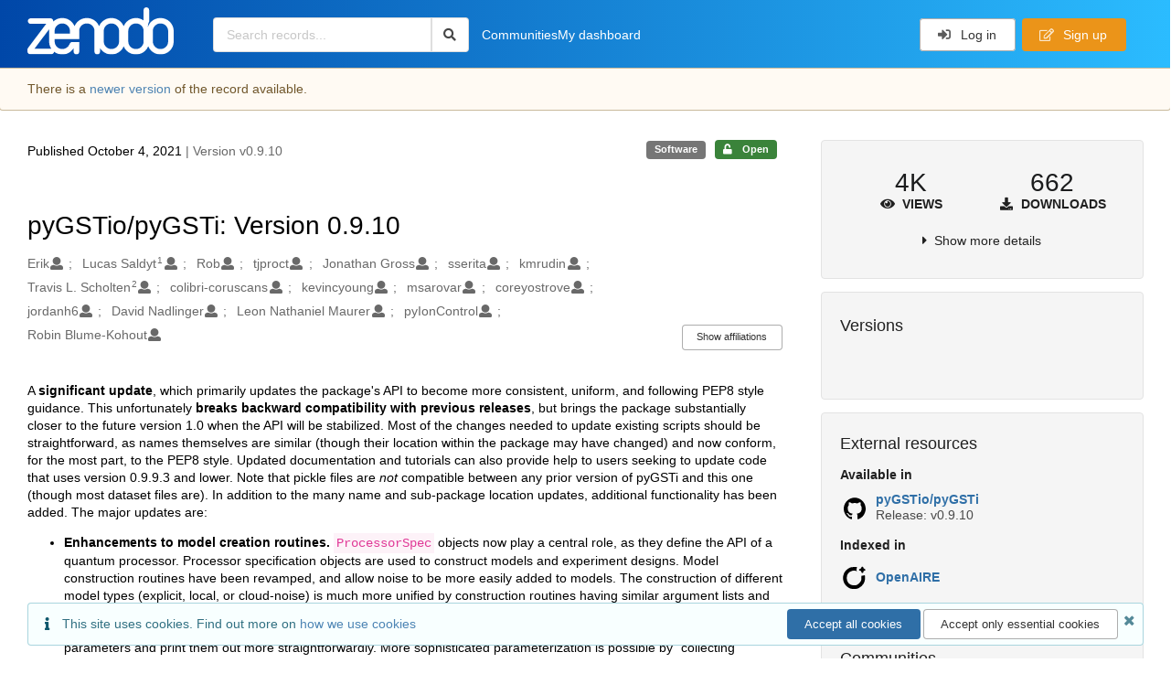

--- FILE ---
content_type: text/html; charset=utf-8
request_url: https://zenodo.org/records/5546759
body_size: 17887
content:



<!DOCTYPE html>
<html lang="en" dir="ltr">
  <head>
  
    
    <meta charset="utf-8">
    <meta http-equiv="X-UA-Compatible" content="IE=edge">
    <meta name="viewport" content="width=device-width, initial-scale=1">
    <meta name="google-site-verification" content="5fPGCLllnWrvFxH9QWI0l1TadV7byeEvfPcyK2VkS_s"/>
    <meta name="google-site-verification" content="Rp5zp04IKW-s1IbpTOGB7Z6XY60oloZD5C3kTM-AiY4"/>

    
    
    <meta name="generator" content="InvenioRDM 14.0"/>

    
    
    
  
    <meta name="description" content="A significant update, which primarily updates the package&#39;s API to become more consistent, uniform, and following PEP8 style guidance. This unfortunately breaks backward compatibility with previous releases, but brings the package substantially closer to the future version 1.0 when the API will be stabilized. Most of the changes needed to update existing scripts should be straightforward, as names themselves are similar (though their location within the package may have changed) and now conform, for the most part, to the PEP8 style. Updated documentation and tutorials can also provide help to users seeking to update code that uses version 0.9.9.3 and lower. Note that pickle files are not compatible between any prior version of pyGSTi and this one (though most dataset files are). In addition to the many name and sub-package location updates, additional functionality has been added. The major updates are: Enhancements to model creation routines. ProcessorSpec objects now play a central role, as they define the API of a quantum processor. Processor specification objects are used to construct models and experiment designs. Model construction routines have been revamped, and allow noise to be more easily added to models. The construction of different model types (explicit, local, or cloud-noise) is much more unified by construction routines having similar argument lists and behaviors. The use of &#34;implied idle&#34; gates in models and circuits cleaner and simpler to understand. Model parameterization is more transparent. Known how a model is parameterized is easier thanks to the ability to label parameters and print them out more straightforwardly. More sophisticated parameterization is possible by &#34;collecting&#34; parameters or by constructing models from the ground up. The parameter allocation framework is updated to be more robust. (For example model members don&#39;t need to be added to models before their number of parameters can be queried.) When testing models, the number of parameters of the model can be specified manually, using the new num_modeltest_params attribute. Adds a new interface for external circuit simulators. This should allow pyGSTi to provide access to more powerful circuit simulation algorithms in the future. In this release, the interface has been used to incorporate the CHP Clifford-circuit simulator as an option. This update was made possible through an extensive refactoring and development &#34;evolution types&#34; in pyGSTi, which are also simpler to use now. Improves randomized and volumetric benchmarks. Increased incorporation of Pandas dataframes makes analysis of data from multiple benchmarking experiments possible. Adds support for distributed and shared memory.. This more efficiently splits many computations among multiple processors, avoiding the need to gather memory to a single processor and thereby reducing the memory requirement by a factor of up to the processor count. This update also allows pyGSTi to take advantage of the fact that multiple cores on a single machine (node) can share memory. The new implementation automatically detects when processors can share memory and utilizes this feature by default, avoiding copying in favor of access to shared memory. Adds ability to serialize (read from &amp; write to disk) most of pyGSTi&#39;s object types using a robust and JSON-compatible format. Most objects now possess read and write methods for this purpose. This, by design, largely obviates the need to store data in Python pickle files, which are both fragile and pose security risks. Adds a new flexible type of data set (FreeformDataset) and simulator (FreeformSimulator) objects that allow arbitrary data to be computed for and associated with circuits. Adds a means of directly running experiments on IBMQ hardware when provided with proper credentials (see the pygsti.extras.ibmq package). Improves and expands the interface with Google&#39;s Cirq package. The new DataSet.add_cirq_trial_result method can be used to import Cirq.TrialResult objects, and supports using cirq.WaitGate within the conversion method Circuit.convert_to_cirq. Adds initial support interpolating the results of computationally intensive physics simulations to create and optimize &#34;physical models&#34;. This functionality exists in pygsti.extras.interpygate. Add the ability to place simple bounds on a model&#39;s parameters when it is optimized. This is particularly relevant for restricting the aforementioned &#34;physical models&#34; to the region where their interpolation is valid. Updates wildcard error computations, adding options and more robust optimization methods. Adds additional support for fitting data to time-dependent models (time dependent gate set tomography). Fixes many bugs and addresses or resolves many issues. Last but not least, the package&#39;s deployment process has updated from providing only a source distribution (requiring users to compile the C-extensions on their own if they wanted to use them) to building wheels for several common platforms and python versions. This update should save many users time and effort installing pyGSTi." />
    <meta name="citation_title" content="pyGSTio/pyGSTi: Version 0.9.10" />
    <meta name="citation_author" content="Erik" />
    <meta name="citation_author" content="Lucas Saldyt" />
    <meta name="citation_author" content="Rob" />
    <meta name="citation_author" content="tjproct" />
    <meta name="citation_author" content="Jonathan Gross" />
    <meta name="citation_author" content="sserita" />
    <meta name="citation_author" content="kmrudin" />
    <meta name="citation_author" content="Travis L. Scholten" />
    <meta name="citation_author" content="colibri-coruscans" />
    <meta name="citation_author" content="kevincyoung" />
    <meta name="citation_author" content="msarovar" />
    <meta name="citation_author" content="coreyostrove" />
    <meta name="citation_author" content="jordanh6" />
    <meta name="citation_author" content="David Nadlinger" />
    <meta name="citation_author" content="Leon Nathaniel Maurer" />
    <meta name="citation_author" content="pyIonControl" />
    <meta name="citation_author" content="Robin Blume-Kohout" />
    <meta name="citation_doi" content="10.5281/zenodo.5546759" />
    <meta name="citation_abstract_html_url" content="https://zenodo.org/records/5546759" />
    <meta property="og:title" content="pyGSTio/pyGSTi: Version 0.9.10" />
    <meta property="og:description" content="A significant update, which primarily updates the package&#39;s API to become more consistent, uniform, and following PEP8 style guidance. This unfortunately breaks backward compatibility with previous releases, but brings the package substantially closer to the future version 1.0 when the API will be stabilized. Most of the changes needed to update existing scripts should be straightforward, as names themselves are similar (though their location within the package may have changed) and now conform, for the most part, to the PEP8 style. Updated documentation and tutorials can also provide help to users seeking to update code that uses version 0.9.9.3 and lower. Note that pickle files are not compatible between any prior version of pyGSTi and this one (though most dataset files are). In addition to the many name and sub-package location updates, additional functionality has been added. The major updates are: Enhancements to model creation routines. ProcessorSpec objects now play a central role, as they define the API of a quantum processor. Processor specification objects are used to construct models and experiment designs. Model construction routines have been revamped, and allow noise to be more easily added to models. The construction of different model types (explicit, local, or cloud-noise) is much more unified by construction routines having similar argument lists and behaviors. The use of &#34;implied idle&#34; gates in models and circuits cleaner and simpler to understand. Model parameterization is more transparent. Known how a model is parameterized is easier thanks to the ability to label parameters and print them out more straightforwardly. More sophisticated parameterization is possible by &#34;collecting&#34; parameters or by constructing models from the ground up. The parameter allocation framework is updated to be more robust. (For example model members don&#39;t need to be added to models before their number of parameters can be queried.) When testing models, the number of parameters of the model can be specified manually, using the new num_modeltest_params attribute. Adds a new interface for external circuit simulators. This should allow pyGSTi to provide access to more powerful circuit simulation algorithms in the future. In this release, the interface has been used to incorporate the CHP Clifford-circuit simulator as an option. This update was made possible through an extensive refactoring and development &#34;evolution types&#34; in pyGSTi, which are also simpler to use now. Improves randomized and volumetric benchmarks. Increased incorporation of Pandas dataframes makes analysis of data from multiple benchmarking experiments possible. Adds support for distributed and shared memory.. This more efficiently splits many computations among multiple processors, avoiding the need to gather memory to a single processor and thereby reducing the memory requirement by a factor of up to the processor count. This update also allows pyGSTi to take advantage of the fact that multiple cores on a single machine (node) can share memory. The new implementation automatically detects when processors can share memory and utilizes this feature by default, avoiding copying in favor of access to shared memory. Adds ability to serialize (read from &amp; write to disk) most of pyGSTi&#39;s object types using a robust and JSON-compatible format. Most objects now possess read and write methods for this purpose. This, by design, largely obviates the need to store data in Python pickle files, which are both fragile and pose security risks. Adds a new flexible type of data set (FreeformDataset) and simulator (FreeformSimulator) objects that allow arbitrary data to be computed for and associated with circuits. Adds a means of directly running experiments on IBMQ hardware when provided with proper credentials (see the pygsti.extras.ibmq package). Improves and expands the interface with Google&#39;s Cirq package. The new DataSet.add_cirq_trial_result method can be used to import Cirq.TrialResult objects, and supports using cirq.WaitGate within the conversion method Circuit.convert_to_cirq. Adds initial support interpolating the results of computationally intensive physics simulations to create and optimize &#34;physical models&#34;. This functionality exists in pygsti.extras.interpygate. Add the ability to place simple bounds on a model&#39;s parameters when it is optimized. This is particularly relevant for restricting the aforementioned &#34;physical models&#34; to the region where their interpolation is valid. Updates wildcard error computations, adding options and more robust optimization methods. Adds additional support for fitting data to time-dependent models (time dependent gate set tomography). Fixes many bugs and addresses or resolves many issues. Last but not least, the package&#39;s deployment process has updated from providing only a source distribution (requiring users to compile the C-extensions on their own if they wanted to use them) to building wheels for several common platforms and python versions. This update should save many users time and effort installing pyGSTi." />
    <meta property="og:url" content="https://zenodo.org/records/5546759" />
    <meta property="og:site_name" content="Zenodo" />
    <meta name="twitter:card" content="summary" />
    <meta name="twitter:site" content="@zenodo_org" />
    <meta name="twitter:title" content="pyGSTio/pyGSTi: Version 0.9.10" />
    <meta name="twitter:description" content="A significant update, which primarily updates the package&#39;s API to become more consistent, uniform, and following PEP8 style guidance. This unfortunately breaks backward compatibility with previous releases, but brings the package substantially closer to the future version 1.0 when the API will be stabilized. Most of the changes needed to update existing scripts should be straightforward, as names themselves are similar (though their location within the package may have changed) and now conform, for the most part, to the PEP8 style. Updated documentation and tutorials can also provide help to users seeking to update code that uses version 0.9.9.3 and lower. Note that pickle files are not compatible between any prior version of pyGSTi and this one (though most dataset files are). In addition to the many name and sub-package location updates, additional functionality has been added. The major updates are: Enhancements to model creation routines. ProcessorSpec objects now play a central role, as they define the API of a quantum processor. Processor specification objects are used to construct models and experiment designs. Model construction routines have been revamped, and allow noise to be more easily added to models. The construction of different model types (explicit, local, or cloud-noise) is much more unified by construction routines having similar argument lists and behaviors. The use of &#34;implied idle&#34; gates in models and circuits cleaner and simpler to understand. Model parameterization is more transparent. Known how a model is parameterized is easier thanks to the ability to label parameters and print them out more straightforwardly. More sophisticated parameterization is possible by &#34;collecting&#34; parameters or by constructing models from the ground up. The parameter allocation framework is updated to be more robust. (For example model members don&#39;t need to be added to models before their number of parameters can be queried.) When testing models, the number of parameters of the model can be specified manually, using the new num_modeltest_params attribute. Adds a new interface for external circuit simulators. This should allow pyGSTi to provide access to more powerful circuit simulation algorithms in the future. In this release, the interface has been used to incorporate the CHP Clifford-circuit simulator as an option. This update was made possible through an extensive refactoring and development &#34;evolution types&#34; in pyGSTi, which are also simpler to use now. Improves randomized and volumetric benchmarks. Increased incorporation of Pandas dataframes makes analysis of data from multiple benchmarking experiments possible. Adds support for distributed and shared memory.. This more efficiently splits many computations among multiple processors, avoiding the need to gather memory to a single processor and thereby reducing the memory requirement by a factor of up to the processor count. This update also allows pyGSTi to take advantage of the fact that multiple cores on a single machine (node) can share memory. The new implementation automatically detects when processors can share memory and utilizes this feature by default, avoiding copying in favor of access to shared memory. Adds ability to serialize (read from &amp; write to disk) most of pyGSTi&#39;s object types using a robust and JSON-compatible format. Most objects now possess read and write methods for this purpose. This, by design, largely obviates the need to store data in Python pickle files, which are both fragile and pose security risks. Adds a new flexible type of data set (FreeformDataset) and simulator (FreeformSimulator) objects that allow arbitrary data to be computed for and associated with circuits. Adds a means of directly running experiments on IBMQ hardware when provided with proper credentials (see the pygsti.extras.ibmq package). Improves and expands the interface with Google&#39;s Cirq package. The new DataSet.add_cirq_trial_result method can be used to import Cirq.TrialResult objects, and supports using cirq.WaitGate within the conversion method Circuit.convert_to_cirq. Adds initial support interpolating the results of computationally intensive physics simulations to create and optimize &#34;physical models&#34;. This functionality exists in pygsti.extras.interpygate. Add the ability to place simple bounds on a model&#39;s parameters when it is optimized. This is particularly relevant for restricting the aforementioned &#34;physical models&#34; to the region where their interpolation is valid. Updates wildcard error computations, adding options and more robust optimization methods. Adds additional support for fitting data to time-dependent models (time dependent gate set tomography). Fixes many bugs and addresses or resolves many issues. Last but not least, the package&#39;s deployment process has updated from providing only a source distribution (requiring users to compile the C-extensions on their own if they wanted to use them) to building wheels for several common platforms and python versions. This update should save many users time and effort installing pyGSTi." />
    
    <link rel="alternate" type="application/zip" href="https://zenodo.org/records/5546759/files/pyGSTio/pyGSTi-v0.9.10.zip">
    <link rel="item" type="application/zip" href="https://zenodo.org/records/5546759/files/pyGSTio/pyGSTi-v0.9.10.zip">


<link rel="canonical" href="https://zenodo.org/records/5546759">
      <title>pyGSTio/pyGSTi: Version 0.9.10</title>
      <link rel="shortcut icon" type="image/x-icon" href="/static/favicon.ico"/>
          <link rel="apple-touch-icon" sizes="120x120" href="/static/apple-touch-icon-120.png"/>
          <link rel="apple-touch-icon" sizes="152x152" href="/static/apple-touch-icon-152.png"/>
          <link rel="apple-touch-icon" sizes="167x167" href="/static/apple-touch-icon-167.png"/>
          <link rel="apple-touch-icon" sizes="180x180" href="/static/apple-touch-icon-180.png"/>
    
      <link rel="stylesheet" href="/static/dist/css/3526.7651b58ff2a6f2fc884a.css" />
      <!-- HTML5 shim and Respond.js for IE8 support of HTML5 elements and media queries -->
      <!--[if lt IE 9]>
        <script src="https://oss.maxcdn.com/html5shiv/3.7.2/html5shiv.min.js"></script>
        <script src="https://oss.maxcdn.com/respond/1.4.2/respond.min.js"></script>
      <![endif]-->
    
  </head>

  <body data-invenio-config='{"isMathJaxEnabled": "//cdnjs.cloudflare.com/ajax/libs/mathjax/3.2.2/es5/tex-mml-chtml.js?config=TeX-AMS-MML_HTMLorMML"}'  itemscope itemtype="http://schema.org/WebPage" data-spy="scroll" data-target=".scrollspy-target">
      <a id="skip-to-main" class="ui button primary ml-5 mt-5 skip-link" href="#main">Skip to main</a>
      <!--[if lt IE 8]>
        <p class="browserupgrade">You are using an <strong>outdated</strong> browser. Please <a href="http://browsehappy.com/">upgrade your browser</a> to improve your experience.</p>
      <![endif]-->
    

<div>
  <header class="theme header">

    <div class="outer-navbar">
      <div class="ui container invenio-header-container">
        <nav id="invenio-nav" class="ui inverted menu borderless p-0">
          <div class="item logo p-0">
                    <a class="logo-link" href="/">
                      <img class="ui image rdm-logo"
                            src="/static/images/invenio-rdm.svg"
                            alt="Zenodo home"/>
                    </a>
          </div>

          <div id="rdm-burger-toggle">
            <button
              id="rdm-burger-menu-icon"
              class="ui button transparent"
              aria-label="Menu"
              aria-haspopup="menu"
              aria-expanded="false"
              aria-controls="invenio-menu"
            >
              <span class="navicon" aria-hidden="true"></span>
            </button>
          </div>

          <nav
            id="invenio-menu"
            aria-labelledby="rdm-burger-menu-icon"
            class="ui fluid menu borderless mobile-hidden"
          >
            <button
              id="rdm-close-burger-menu-icon"
              class="ui button transparent"
              aria-label="Close menu"
            >
              <span class="navicon" aria-hidden="true"></span>
            </button>
    
    
    
      <div class="item p-0 search-bar">
        <div id="header-search-bar" data-options='[{"key": "records", "text": "All Zenodo", "value": "/search"}]'>
          <div class="ui fluid search">
            <div class="ui icon input">
              <input
                autocomplete="off"
                aria-label="Search records"
                placeholder="Search records..."
                type="text"
                tabindex="0"
                class="prompt"
                value=""
              >
              <i aria-hidden="true" class="search icon"></i>
            </div>
          </div>
        </div>
      </div>

                  <div class="item">
                    <a href="/communities">Communities</a>
                  </div>

              
                <div class="item">
                  <a href="/me/uploads">My dashboard</a>
                </div>
              
              <div class="right menu item">
    <form>
      <a
        href="/login/?next=/records/5546759"
        class="ui button auth-button" aria-busy="false" aria-live="polite" aria-label="Log in"
      >
        <i class="sign-in icon auth-icon" aria-hidden="true"></i>
        Log in
      </a>
      
        <a href="/signup/" class="ui button signup">
          <i class="edit outline icon"></i>
          Sign up
        </a>
      
    </form>
              </div>
          </nav>
        </nav>
      </div>
    </div>
      
      
    
      
    
    
  </header>
</div>

  <main id="main">
    <div class="invenio-page-body">
<span id="detail-share-btn-require-link-expiration"
        data-share-btn-require-link-expiration='false'>

  <section id="banners" class="banners" aria-label="Information banner">
    <!-- COMMUNITY HEADER: hide it when displaying the submission request -->
    
      
    
    <!-- /COMMUNITY HEADER -->

    <!-- PREVIEW HEADER -->
    
    <!-- /PREVIEW HEADER -->

    
      <div class="ui warning flashed bottom attached manage message">
        <div class="ui container">
          <div class="ui relaxed grid">
            <div class="column">
              <div class="row">
                <p>
                  
                    There is a <a href="https://zenodo.org/records/5546759/latest"><b>newer version</b></a> of the record
                    available.
                  
                </p>
              </div>
            </div>
          </div>
        </div>
      </div>
    
  </section>


  <div class="ui container">
    <div class="ui relaxed grid mt-5">
      <div class="two column row top-padded">

        
        <article
          class="sixteen wide tablet eleven wide computer column main-record-content">
          

              

              

              <section id="record-info"
                       aria-label="Publication date and version number">
                <div class="ui grid middle aligned">
                  <div class="two column row">
                    <div class="left floated left aligned column">
                      <span class="ui" title="Publication date">
                        Published October 4, 2021
                      </span>
                      <span
                        class="label text-muted"> | Version v0.9.10</span>
                    </div>
                    <div class="right floated right aligned column">

                      
                        <span role="note"
                              class="ui label horizontal small neutral mb-5"
                              aria-label="Resource type"
                        >
                          Software
                        </span>
                      

                      <span role="note"
                            class="ui label horizontal small access-status open mb-5"
                            data-tooltip="The record and files are publicly accessible."
                            data-inverted=""
                            aria-label="Access status"
                      >
                        
                          <i class="icon unlock"
                             aria-hidden="true"></i>
                        
                        <span
                          aria-label="The record and files are publicly accessible.">
                          Open
                        </span>
                      </span>
                    </div>
                  </div>
                </div>
              </section>
              <div class="ui divider hidden"></div><section id="record-title-section"
                       aria-label="Record title, authors and contributors">
                <h1 id="record-title"
                    class="wrap-overflowing-text">pyGSTio/pyGSTi: Version 0.9.10</h1>

                
                  <section id="creatibutors"
                           aria-label="Authors and contributors">

<div class="ui grid">
  
    <div class="row ui accordion affiliations">
      <div class="sixteen wide mobile twelve wide tablet thirteen wide computer column">
          <h3 class="sr-only">Authors/Creators</h3>
          <ul class="creatibutors">
            
  
  <li class="creatibutor-wrap separated">
    <a class="ui creatibutor-link"
      
      href="/search?q=metadata.creators.person_or_org.name:%22Erik%22"
    >

      <span class="creatibutor-name">Erik</span></a>
  

  
    
      
    
      
    
      
    
      
    
  

  
  
    
      <i class="user icon"></i>
    
  
</li>
  
  <li class="creatibutor-wrap separated">
    <a class="ui creatibutor-link"
      
        data-tooltip="Arizona State University"
      
      href="/search?q=metadata.creators.person_or_org.name:%22Lucas+Saldyt%22"
    >

      <span class="creatibutor-name">Lucas Saldyt</span><sup class="font-tiny">1</sup></a>
  

  
    
      
    
      
    
      
    
      
    
  

  
  
    
      <i class="user icon"></i>
    
  
</li>
  
  <li class="creatibutor-wrap separated">
    <a class="ui creatibutor-link"
      
      href="/search?q=metadata.creators.person_or_org.name:%22Rob%22"
    >

      <span class="creatibutor-name">Rob</span></a>
  

  
    
      
    
      
    
      
    
      
    
  

  
  
    
      <i class="user icon"></i>
    
  
</li>
  
  <li class="creatibutor-wrap separated">
    <a class="ui creatibutor-link"
      
      href="/search?q=metadata.creators.person_or_org.name:%22tjproct%22"
    >

      <span class="creatibutor-name">tjproct</span></a>
  

  
    
      
    
      
    
      
    
      
    
  

  
  
    
      <i class="user icon"></i>
    
  
</li>
  
  <li class="creatibutor-wrap separated">
    <a class="ui creatibutor-link"
      
      href="/search?q=metadata.creators.person_or_org.name:%22Jonathan+Gross%22"
    >

      <span class="creatibutor-name">Jonathan Gross</span></a>
  

  
    
      
    
      
    
      
    
      
    
  

  
  
    
      <i class="user icon"></i>
    
  
</li>
  
  <li class="creatibutor-wrap separated">
    <a class="ui creatibutor-link"
      
      href="/search?q=metadata.creators.person_or_org.name:%22sserita%22"
    >

      <span class="creatibutor-name">sserita</span></a>
  

  
    
      
    
      
    
      
    
      
    
  

  
  
    
      <i class="user icon"></i>
    
  
</li>
  
  <li class="creatibutor-wrap separated">
    <a class="ui creatibutor-link"
      
      href="/search?q=metadata.creators.person_or_org.name:%22kmrudin%22"
    >

      <span class="creatibutor-name">kmrudin</span></a>
  

  
    
      
    
      
    
      
    
      
    
  

  
  
    
      <i class="user icon"></i>
    
  
</li>
  
  <li class="creatibutor-wrap separated">
    <a class="ui creatibutor-link"
      
        data-tooltip="IBM Quantum"
      
      href="/search?q=metadata.creators.person_or_org.name:%22Travis+L.+Scholten%22"
    >

      <span class="creatibutor-name">Travis L. Scholten</span><sup class="font-tiny">2</sup></a>
  

  
    
      
    
      
    
      
    
      
    
  

  
  
    
      <i class="user icon"></i>
    
  
</li>
  
  <li class="creatibutor-wrap separated">
    <a class="ui creatibutor-link"
      
      href="/search?q=metadata.creators.person_or_org.name:%22colibri-coruscans%22"
    >

      <span class="creatibutor-name">colibri-coruscans</span></a>
  

  
    
      
    
      
    
      
    
      
    
  

  
  
    
      <i class="user icon"></i>
    
  
</li>
  
  <li class="creatibutor-wrap separated">
    <a class="ui creatibutor-link"
      
      href="/search?q=metadata.creators.person_or_org.name:%22kevincyoung%22"
    >

      <span class="creatibutor-name">kevincyoung</span></a>
  

  
    
      
    
      
    
      
    
      
    
  

  
  
    
      <i class="user icon"></i>
    
  
</li>
  
  <li class="creatibutor-wrap separated">
    <a class="ui creatibutor-link"
      
      href="/search?q=metadata.creators.person_or_org.name:%22msarovar%22"
    >

      <span class="creatibutor-name">msarovar</span></a>
  

  
    
      
    
      
    
      
    
      
    
  

  
  
    
      <i class="user icon"></i>
    
  
</li>
  
  <li class="creatibutor-wrap separated">
    <a class="ui creatibutor-link"
      
      href="/search?q=metadata.creators.person_or_org.name:%22coreyostrove%22"
    >

      <span class="creatibutor-name">coreyostrove</span></a>
  

  
    
      
    
      
    
      
    
      
    
  

  
  
    
      <i class="user icon"></i>
    
  
</li>
  
  <li class="creatibutor-wrap separated">
    <a class="ui creatibutor-link"
      
      href="/search?q=metadata.creators.person_or_org.name:%22jordanh6%22"
    >

      <span class="creatibutor-name">jordanh6</span></a>
  

  
    
      
    
      
    
      
    
      
    
  

  
  
    
      <i class="user icon"></i>
    
  
</li>
  
  <li class="creatibutor-wrap separated">
    <a class="ui creatibutor-link"
      
      href="/search?q=metadata.creators.person_or_org.name:%22David+Nadlinger%22"
    >

      <span class="creatibutor-name">David Nadlinger</span></a>
  

  
    
      
    
      
    
      
    
      
    
  

  
  
    
      <i class="user icon"></i>
    
  
</li>
  
  <li class="creatibutor-wrap separated">
    <a class="ui creatibutor-link"
      
      href="/search?q=metadata.creators.person_or_org.name:%22Leon+Nathaniel+Maurer%22"
    >

      <span class="creatibutor-name">Leon Nathaniel Maurer</span></a>
  

  
    
      
    
      
    
      
    
      
    
  

  
  
    
      <i class="user icon"></i>
    
  
</li>
  
  <li class="creatibutor-wrap separated">
    <a class="ui creatibutor-link"
      
      href="/search?q=metadata.creators.person_or_org.name:%22pyIonControl%22"
    >

      <span class="creatibutor-name">pyIonControl</span></a>
  

  
    
      
    
      
    
      
    
      
    
  

  
  
    
      <i class="user icon"></i>
    
  
</li>
  
  <li class="creatibutor-wrap separated">
    <a class="ui creatibutor-link"
      
      href="/search?q=metadata.creators.person_or_org.name:%22Robin+Blume-Kohout%22"
    >

      <span class="creatibutor-name">Robin Blume-Kohout</span></a>
  

  
    
      
    
      
    
      
    
      
    
  

  
  
    
      <i class="user icon"></i>
    
  
</li>
  
          </ul>
      </div>

        
        
          
<div class="ui sixteen wide tablet three wide computer column title right aligned bottom aligned">
  <button class="ui affiliations-button trigger button mini mr-0"
          aria-controls="creators-affiliations"
          data-open-text="Show affiliations"
          data-close-text="Hide affiliations"
          aria-expanded="false"
  >
    Show affiliations
  </button>
</div>

<section class="ui sixteen wide column content" id="creators-affiliations" aria-label="Affiliations for creators">
  <ul>
    
    <li>
      1.

      

      Arizona State University
    </li>
  
    <li>
      2.

      

      IBM Quantum
    </li>
  

    </ul>
</section>

        

    </div>
  

  
</div>
                  </section>
                
              </section>



  <section id="description" class="rel-mt-2 rich-input-content" aria-label="Record description">
    <h2 id="description-heading" class="sr-only">Description</h2>
    
    <div style="word-wrap: break-word;">
      <p>A <strong>significant update</strong>, which primarily updates the package's API to become more consistent, uniform, and following PEP8 style guidance.  This unfortunately <strong>breaks backward compatibility with previous releases</strong>, but brings the package substantially closer to the future version 1.0 when the API will be stabilized.  Most of the changes needed to update existing scripts should be straightforward, as names themselves are similar (though their location within the package may have changed) and now conform, for the most part, to the PEP8 style.  Updated documentation and tutorials can also provide help to users seeking to update code that uses version 0.9.9.3 and lower.  Note that pickle files are <em>not</em> compatible between any prior version of pyGSTi and this one (though most dataset files are).  In addition to the many name and sub-package location updates, additional functionality has been added.  The major updates are:</p>
<ul>
<li><p><strong>Enhancements to model creation routines.</strong>  <code>ProcessorSpec</code> objects now play a central role, as they define the API of a quantum processor.  Processor specification objects are used to construct models and experiment designs.  Model construction routines have been revamped, and allow noise to be more easily added to models.  The construction of different model types (explicit, local, or cloud-noise) is much more unified by construction routines having similar argument lists and behaviors.  The use of "implied idle" gates in models and circuits cleaner and simpler to understand.</p>
</li>
<li><p><strong>Model parameterization is more transparent.</strong> Known how a model is parameterized is easier thanks to the ability to label parameters and print them out more straightforwardly.  More sophisticated parameterization is possible by "collecting" parameters or by constructing models from the ground up.  The parameter allocation framework is updated to be more robust.  (For example model members don't need to be added to models before their number of parameters can be queried.)  When testing models, the number of parameters of the model can be specified manually, using the new <code>num_modeltest_params</code> attribute.</p>
</li>
<li><p><strong>Adds a new interface for external circuit simulators.</strong>  This should allow pyGSTi to provide access to more powerful circuit simulation algorithms in the future.  In this release, the interface has been used to incorporate the <a href="https://www.scottaaronson.com/chp/">CHP</a> Clifford-circuit simulator as an option.  This update was made possible through an extensive refactoring and development "evolution types" in pyGSTi, which are also simpler to use now.</p>
</li>
<li><p><strong>Improves randomized and volumetric benchmarks.</strong>  Increased incorporation of Pandas dataframes makes analysis of data from multiple benchmarking experiments possible.</p>
</li>
<li><p><strong>Adds support for distributed and shared memory.</strong>. This more efficiently splits many computations among multiple processors, avoiding the need to gather memory to a single processor and thereby reducing the memory requirement by a factor of up to the processor count.  This update also allows pyGSTi to take advantage of the fact that multiple cores on a single machine (node) can share memory.  The new implementation automatically detects when processors can share memory and utilizes this feature by default, avoiding copying in favor of access to shared memory.</p>
</li>
<li><p>Adds <strong>ability to serialize</strong> (read from &amp; write to disk) most of pyGSTi's object types using a robust and JSON-compatible format.  Most objects now possess <code>read</code> and <code>write</code> methods for this purpose.  This, by design, largely obviates the need to store data in Python pickle files, which are both fragile and pose security risks.</p>
</li>
<li><p>Adds a new flexible type of data set (<code>FreeformDataset</code>) and simulator (<code>FreeformSimulator</code>) objects that allow arbitrary data to be computed for and associated with circuits.</p>
</li>
<li><p>Adds a means of directly running experiments on <a href="https://www.ibm.com/quantum-computing/systems/">IBMQ</a> hardware when provided with proper credentials (see the <code>pygsti.extras.ibmq</code> package).</p>
</li>
<li><p>Improves and expands the interface with Google's <a href="https://quantumai.google/cirq">Cirq</a> package.  The new <code>DataSet.add_cirq_trial_result</code> method can be used to import <code>Cirq.TrialResult</code> objects, and supports using <code>cirq.WaitGate</code> within the conversion method <code>Circuit.convert_to_cirq</code>.</p>
</li>
<li><p>Adds initial support interpolating the results of computationally intensive physics simulations to create and optimize "physical models".  This functionality exists in <code>pygsti.extras.interpygate</code>.</p>
</li>
<li><p>Add the ability to place simple bounds on a model's parameters when it is optimized.  This is particularly relevant for restricting the aforementioned "physical models" to the region where their interpolation is valid.</p>
</li>
<li><p>Updates wildcard error computations, adding options and more robust optimization methods.</p>
</li>
<li><p>Adds additional support for fitting data to time-dependent models (time dependent gate set tomography).</p>
</li>
<li><p>Fixes many bugs and addresses or resolves many issues.</p>
</li>
</ul>
<p>Last but not least, the package's deployment process has updated from providing only a source distribution (requiring users to compile the C-extensions on their own if they wanted to use them) to building wheels for several common platforms and python versions.  This update should save many users time and effort installing pyGSTi.</p>
    </div>
  </section>


<section
      id="record-files" class="rel-mt-2 rel-mb-3"
      aria-label="Files"
    ><h2 id="files-heading">Files</h2>
            
  <div class="ui accordion panel mb-10 open" href="#files-preview-accordion-panel">
    <h3 class="active title panel-heading open m-0">
      <div
        role="button"
        id="files-preview-accordion-trigger"
        aria-controls="files-preview-accordion-panel"
        aria-expanded="true"
        tabindex="0"
        class="trigger"
        aria-label="File preview"
      >
        <span id="preview-file-title">pyGSTio/pyGSTi-v0.9.10.zip</span>
        <i class="angle right icon" aria-hidden="true"></i>
      </div>
    </h3>
    <div
      role="region"
      id="files-preview-accordion-panel"
      aria-labelledby="files-preview-accordion-trigger"
      class="active content preview-container pt-0 open"
    >
      <div>
        
  
  <iframe
    title="Preview"
    class="preview-iframe"
    id="preview-iframe"
    name="preview-iframe"
    src="/records/5546759/preview/pyGSTio/pyGSTi-v0.9.10.zip?include_deleted=0"
  >
  </iframe>
      </div>
    </div>
  </div>
  <div class="ui accordion panel mb-10 open" href="#files-list-accordion-panel">
    <h3 class="active title panel-heading open m-0">
      <div role="button" id="files-list-accordion-trigger" aria-controls="files-list-accordion-panel" aria-expanded="true" tabindex="0" class="trigger">
        Files
        <small class="text-muted"> (17.5 MB)</small>
        <i class="angle right icon" aria-hidden="true"></i>
      </div>
    </h3>

    <div role="region" id="files-list-accordion-panel" aria-labelledby="files-list-accordion-trigger" class="active content pt-0">
      
      <div>
        
  <table class="ui striped table files fluid open">
    <thead>
      <tr>
        <th>Name</th>
        <th>Size</th>
        <th class>
            
            <a role="button" class="ui compact mini button right floated archive-link" href="https://zenodo.org/api/records/5546759/files-archive">
              <i class="file archive icon button" aria-hidden="true"></i> Download all
            </a>
        </th>
      </tr>
    </thead>
    <tbody>
    
      
        
        
        <tr>
          <td class="ten wide">
            <div>
              <a href="/records/5546759/files/pyGSTio/pyGSTi-v0.9.10.zip?download=1">pyGSTio/pyGSTi-v0.9.10.zip</a>
            </div>
            <small class="ui text-muted font-tiny">md5:1488dbcfbbc658d2d4649e93de433b0b
            <div class="ui icon inline-block" data-tooltip="This is the file fingerprint (checksum), which can be used to verify the file integrity.">
              <i class="question circle checksum icon"></i>
            </div>
            </small>
          </td>
          <td>17.5 MB</td>
          <td class="right aligned">
            <span>
              
                <a role="button" class="ui compact mini button preview-link" href="/records/5546759/preview/pyGSTio/pyGSTi-v0.9.10.zip?include_deleted=0" target="preview-iframe" data-file-key="pyGSTio/pyGSTi-v0.9.10.zip">
                  <i class="eye icon" aria-hidden="true"></i>Preview
                </a>
              
              <a role="button" class="ui compact mini button" href="/records/5546759/files/pyGSTio/pyGSTi-v0.9.10.zip?download=1">
                <i class="download icon" aria-hidden="true"></i>Download
              </a>
            </span>
          </td>
        </tr>
      
    
    </tbody>
  </table>
      </div>
    </div>
  </div>

    </section>
              

  <section id="additional-details" class="rel-mt-2" aria-label="Additional record details">











  <h2 id="record-details-heading">Additional details</h2>

  <div class="ui divider"></div>

  

  

  
    
      <div class="ui grid">
        <div class="sixteen wide mobile four wide tablet three wide computer column">
          <h3 class="ui header">Related works</h3>
        </div>
        <div class="sixteen wide mobile twelve wide tablet thirteen wide computer column">
          
  <dl class="details-list">
      <dt class="ui tiny header">Is supplement to</dt>
      
  
    <dd>
      

      
      
      
        <a href="https://github.com/pyGSTio/pyGSTi/tree/v0.9.10" target="_blank" title="Opens in new tab">
          https://github.com/pyGSTio/pyGSTi/tree/v0.9.10
        </a>
      

      
         (URL)
      
    </dd>
  

  </dl>

        </div>
      </div>
    
    <div class="ui divider"></div>
  

  

  

  

  



  

  </section>
    
    <section
      id="citations-search"
      data-record-pids='{"doi": {"client": "datacite", "identifier": "10.5281/zenodo.5546759", "provider": "datacite"}, "oai": {"identifier": "oai:zenodo.org:5546759", "provider": "oai"}}'
      data-record-parent-pids='{"doi": {"client": "datacite", "identifier": "10.5281/zenodo.594712", "provider": "datacite"}}'
      data-citations-endpoint="https://zenodo-broker.web.cern.ch/api/relationships"
      aria-label="Record citations"
      class="rel-mb-1"
    >
    </section>
  
        </article>

        
        <aside class="sixteen wide tablet five wide computer column sidebar"
               aria-label="Record details">
          




<section id="metrics" aria-label="Metrics" class="ui segment rdm-sidebar sidebar-container">


<div class="ui tiny two statistics rel-mt-1">
  
  

  <div class="ui statistic">
    <div class="value">4K</div>
    <div class="label">
      <i aria-hidden="true" class="eye icon"></i>
      Views
    </div>
  </div>

  <div class="ui statistic">
    <div class="value">662</div>
    <div class="label">
      <i aria-hidden="true" class="download icon"></i>
      Downloads
    </div>
  </div>
</div>

<div class="ui accordion rel-mt-1 centered">
  <div class="title trigger" tabindex="0">
    <i class="caret right icon" aria-hidden="true"></i>
    <span
      data-open-text="Show more details"
      data-close-text="Show less details"
    >
      Show more details
    </span>
  </div>

  <div class="content">
    <table id="record-statistics" class="ui definition table fluid">
      <thead>
        <tr>
          <th></th>
          <th class="right aligned">All versions</th>
          <th class="right aligned">This version</th>
        </tr>
      </thead>
      <tbody>
        <tr>
          <td>
            Views
            <i
              tabindex="0"
              role="button"
              style="position:relative"
              class="popup-trigger question circle small icon"
              aria-expanded="false"
              aria-label="More info"
              data-variation="mini inverted"
            >
            </i>
            <p role="tooltip" class="popup-content ui flowing popup transition hidden">
              Total views
            </p>
          </td>
          <td data-label="All versions" class="right aligned">
  
    4,309
  
</td>
          <td data-label="This version" class="right aligned">
  
    345
  
</td>
        </tr>
        <tr>
          <td>
            Downloads
            <i
              tabindex="0"
              role="button"
              style="position:relative"
              class="popup-trigger question circle small icon"
              aria-expanded="false"
              aria-label="More info"
              data-variation="mini inverted"
            >
            </i>
            <p role="tooltip" class="popup-content ui flowing popup transition hidden">
              Total downloads
            </p>
          </td>
          <td data-label="All versions" class="right aligned">
  
    662
  
</td>
          <td data-label="This version" class="right aligned">
  
    24
  
</td>
        </tr>
        <tr>
          <td>
            Data volume
            <i
              tabindex="0"
              role="button"
              style="position:relative"
              class="popup-trigger question circle small icon"
              aria-expanded="false"
              aria-label="More info"
              data-variation="mini inverted"
            >
            </i>
            <p role="tooltip" class="popup-content ui flowing popup transition hidden">
              Total data volume
            </p>
          </td>

          <td data-label="All versions" class="right aligned">13.4 GB</td>
          <td data-label="This version" class="right aligned">438.3 MB</td>
        </tr>
      </tbody>
    </table>
    <p class="text-align-center rel-mt-1">
      <small>
        <a href="/help/statistics">More info on how stats are collected....</a>
      </small>
    </p>
  </div>

</div>

</section>

<div class="sidebar-container">
  <h2 class="ui medium top attached header mt-0">Versions</h2>
  <div id="record-versions" class="ui segment rdm-sidebar bottom attached pl-0 pr-0 pt-0">
    <div class="versions">
      <div id="recordVersions" data-record='{"access": {"embargo": {"active": false, "reason": null}, "files": "public", "record": "public", "status": "open"}, "created": "2021-10-04T04:39:42.314947+00:00", "custom_fields": {}, "deletion_status": {"is_deleted": false, "status": "P"}, "expanded": {"parent": {"access": {"owned_by": {"active": null, "blocked_at": null, "confirmed_at": null, "email": "", "id": "20481", "is_current_user": false, "links": {"avatar": "https://zenodo.org/api/users/20481/avatar.svg", "records_html": "https://zenodo.org/search/records?q=parent.access.owned_by.user:20481", "self": "https://zenodo.org/api/users/20481"}, "profile": {"affiliations": "", "full_name": ""}, "username": "enielse", "verified_at": null}}}}, "files": {"count": 1, "enabled": true, "entries": {"pyGSTio/pyGSTi-v0.9.10.zip": {"access": {"hidden": false}, "checksum": "md5:1488dbcfbbc658d2d4649e93de433b0b", "ext": "zip", "id": "8a78fc94-3476-431c-ac71-da0c66ca16e2", "key": "pyGSTio/pyGSTi-v0.9.10.zip", "links": {"content": "https://zenodo.org/api/records/5546759/files/pyGSTio/pyGSTi-v0.9.10.zip/content", "self": "https://zenodo.org/api/records/5546759/files/pyGSTio/pyGSTi-v0.9.10.zip"}, "metadata": null, "mimetype": "application/zip", "size": 17532761, "storage_class": "L"}}, "order": [], "total_bytes": 17532761}, "id": "5546759", "is_draft": false, "is_published": true, "links": {"access": "https://zenodo.org/api/records/5546759/access", "access_grants": "https://zenodo.org/api/records/5546759/access/grants", "access_links": "https://zenodo.org/api/records/5546759/access/links", "access_request": "https://zenodo.org/api/records/5546759/access/request", "access_users": "https://zenodo.org/api/records/5546759/access/users", "archive": "https://zenodo.org/api/records/5546759/files-archive", "archive_media": "https://zenodo.org/api/records/5546759/media-files-archive", "communities": "https://zenodo.org/api/records/5546759/communities", "communities-suggestions": "https://zenodo.org/api/records/5546759/communities-suggestions", "doi": "https://doi.org/10.5281/zenodo.5546759", "draft": "https://zenodo.org/api/records/5546759/draft", "file_modification": "https://zenodo.org/api/records/5546759/file-modification", "files": "https://zenodo.org/api/records/5546759/files", "latest": "https://zenodo.org/api/records/5546759/versions/latest", "latest_html": "https://zenodo.org/records/5546759/latest", "media_files": "https://zenodo.org/api/records/5546759/media-files", "parent": "https://zenodo.org/api/records/594712", "parent_doi": "https://doi.org/10.5281/zenodo.594712", "parent_doi_html": "https://zenodo.org/doi/10.5281/zenodo.594712", "parent_html": "https://zenodo.org/records/594712", "preview_html": "https://zenodo.org/records/5546759?preview=1", "request_deletion": "https://zenodo.org/api/records/5546759/request-deletion", "requests": "https://zenodo.org/api/records/5546759/requests", "reserve_doi": "https://zenodo.org/api/records/5546759/draft/pids/doi", "self": "https://zenodo.org/api/records/5546759", "self_doi": "https://doi.org/10.5281/zenodo.5546759", "self_doi_html": "https://zenodo.org/doi/10.5281/zenodo.5546759", "self_html": "https://zenodo.org/records/5546759", "self_iiif_manifest": "https://zenodo.org/api/iiif/record:5546759/manifest", "self_iiif_sequence": "https://zenodo.org/api/iiif/record:5546759/sequence/default", "versions": "https://zenodo.org/api/records/5546759/versions"}, "media_files": {"count": 0, "enabled": false, "entries": {}, "order": [], "total_bytes": 0}, "metadata": {"creators": [{"person_or_org": {"family_name": "Erik", "name": "Erik", "type": "personal"}}, {"affiliations": [{"name": "Arizona State University"}], "person_or_org": {"family_name": "Lucas Saldyt", "name": "Lucas Saldyt", "type": "personal"}}, {"person_or_org": {"family_name": "Rob", "name": "Rob", "type": "personal"}}, {"person_or_org": {"family_name": "tjproct", "name": "tjproct", "type": "personal"}}, {"person_or_org": {"family_name": "Jonathan Gross", "name": "Jonathan Gross", "type": "personal"}}, {"person_or_org": {"family_name": "sserita", "name": "sserita", "type": "personal"}}, {"person_or_org": {"family_name": "kmrudin", "name": "kmrudin", "type": "personal"}}, {"affiliations": [{"name": "IBM Quantum"}], "person_or_org": {"family_name": "Travis L. Scholten", "name": "Travis L. Scholten", "type": "personal"}}, {"person_or_org": {"family_name": "colibri-coruscans", "name": "colibri-coruscans", "type": "personal"}}, {"person_or_org": {"family_name": "kevincyoung", "name": "kevincyoung", "type": "personal"}}, {"person_or_org": {"family_name": "msarovar", "name": "msarovar", "type": "personal"}}, {"person_or_org": {"family_name": "coreyostrove", "name": "coreyostrove", "type": "personal"}}, {"person_or_org": {"family_name": "jordanh6", "name": "jordanh6", "type": "personal"}}, {"person_or_org": {"family_name": "David Nadlinger", "name": "David Nadlinger", "type": "personal"}}, {"person_or_org": {"family_name": "Leon Nathaniel Maurer", "name": "Leon Nathaniel Maurer", "type": "personal"}}, {"person_or_org": {"family_name": "pyIonControl", "name": "pyIonControl", "type": "personal"}}, {"person_or_org": {"family_name": "Robin Blume-Kohout", "name": "Robin Blume-Kohout", "type": "personal"}}], "description": "\u003cp\u003eA \u003cstrong\u003esignificant update\u003c/strong\u003e, which primarily updates the package\u0027s API to become more consistent, uniform, and following PEP8 style guidance.  This unfortunately \u003cstrong\u003ebreaks backward compatibility with previous releases\u003c/strong\u003e, but brings the package substantially closer to the future version 1.0 when the API will be stabilized.  Most of the changes needed to update existing scripts should be straightforward, as names themselves are similar (though their location within the package may have changed) and now conform, for the most part, to the PEP8 style.  Updated documentation and tutorials can also provide help to users seeking to update code that uses version 0.9.9.3 and lower.  Note that pickle files are \u003cem\u003enot\u003c/em\u003e compatible between any prior version of pyGSTi and this one (though most dataset files are).  In addition to the many name and sub-package location updates, additional functionality has been added.  The major updates are:\u003c/p\u003e\n\u003cul\u003e\n\u003cli\u003e\u003cp\u003e\u003cstrong\u003eEnhancements to model creation routines.\u003c/strong\u003e  \u003ccode\u003eProcessorSpec\u003c/code\u003e objects now play a central role, as they define the API of a quantum processor.  Processor specification objects are used to construct models and experiment designs.  Model construction routines have been revamped, and allow noise to be more easily added to models.  The construction of different model types (explicit, local, or cloud-noise) is much more unified by construction routines having similar argument lists and behaviors.  The use of \"implied idle\" gates in models and circuits cleaner and simpler to understand.\u003c/p\u003e\n\u003c/li\u003e\n\u003cli\u003e\u003cp\u003e\u003cstrong\u003eModel parameterization is more transparent.\u003c/strong\u003e Known how a model is parameterized is easier thanks to the ability to label parameters and print them out more straightforwardly.  More sophisticated parameterization is possible by \"collecting\" parameters or by constructing models from the ground up.  The parameter allocation framework is updated to be more robust.  (For example model members don\u0027t need to be added to models before their number of parameters can be queried.)  When testing models, the number of parameters of the model can be specified manually, using the new \u003ccode\u003enum_modeltest_params\u003c/code\u003e attribute.\u003c/p\u003e\n\u003c/li\u003e\n\u003cli\u003e\u003cp\u003e\u003cstrong\u003eAdds a new interface for external circuit simulators.\u003c/strong\u003e  This should allow pyGSTi to provide access to more powerful circuit simulation algorithms in the future.  In this release, the interface has been used to incorporate the \u003ca href=\"https://www.scottaaronson.com/chp/\"\u003eCHP\u003c/a\u003e Clifford-circuit simulator as an option.  This update was made possible through an extensive refactoring and development \"evolution types\" in pyGSTi, which are also simpler to use now.\u003c/p\u003e\n\u003c/li\u003e\n\u003cli\u003e\u003cp\u003e\u003cstrong\u003eImproves randomized and volumetric benchmarks.\u003c/strong\u003e  Increased incorporation of Pandas dataframes makes analysis of data from multiple benchmarking experiments possible.\u003c/p\u003e\n\u003c/li\u003e\n\u003cli\u003e\u003cp\u003e\u003cstrong\u003eAdds support for distributed and shared memory.\u003c/strong\u003e. This more efficiently splits many computations among multiple processors, avoiding the need to gather memory to a single processor and thereby reducing the memory requirement by a factor of up to the processor count.  This update also allows pyGSTi to take advantage of the fact that multiple cores on a single machine (node) can share memory.  The new implementation automatically detects when processors can share memory and utilizes this feature by default, avoiding copying in favor of access to shared memory.\u003c/p\u003e\n\u003c/li\u003e\n\u003cli\u003e\u003cp\u003eAdds \u003cstrong\u003eability to serialize\u003c/strong\u003e (read from \u0026amp; write to disk) most of pyGSTi\u0027s object types using a robust and JSON-compatible format.  Most objects now possess \u003ccode\u003eread\u003c/code\u003e and \u003ccode\u003ewrite\u003c/code\u003e methods for this purpose.  This, by design, largely obviates the need to store data in Python pickle files, which are both fragile and pose security risks.\u003c/p\u003e\n\u003c/li\u003e\n\u003cli\u003e\u003cp\u003eAdds a new flexible type of data set (\u003ccode\u003eFreeformDataset\u003c/code\u003e) and simulator (\u003ccode\u003eFreeformSimulator\u003c/code\u003e) objects that allow arbitrary data to be computed for and associated with circuits.\u003c/p\u003e\n\u003c/li\u003e\n\u003cli\u003e\u003cp\u003eAdds a means of directly running experiments on \u003ca href=\"https://www.ibm.com/quantum-computing/systems/\"\u003eIBMQ\u003c/a\u003e hardware when provided with proper credentials (see the \u003ccode\u003epygsti.extras.ibmq\u003c/code\u003e package).\u003c/p\u003e\n\u003c/li\u003e\n\u003cli\u003e\u003cp\u003eImproves and expands the interface with Google\u0027s \u003ca href=\"https://quantumai.google/cirq\"\u003eCirq\u003c/a\u003e package.  The new \u003ccode\u003eDataSet.add_cirq_trial_result\u003c/code\u003e method can be used to import \u003ccode\u003eCirq.TrialResult\u003c/code\u003e objects, and supports using \u003ccode\u003ecirq.WaitGate\u003c/code\u003e within the conversion method \u003ccode\u003eCircuit.convert_to_cirq\u003c/code\u003e.\u003c/p\u003e\n\u003c/li\u003e\n\u003cli\u003e\u003cp\u003eAdds initial support interpolating the results of computationally intensive physics simulations to create and optimize \"physical models\".  This functionality exists in \u003ccode\u003epygsti.extras.interpygate\u003c/code\u003e.\u003c/p\u003e\n\u003c/li\u003e\n\u003cli\u003e\u003cp\u003eAdd the ability to place simple bounds on a model\u0027s parameters when it is optimized.  This is particularly relevant for restricting the aforementioned \"physical models\" to the region where their interpolation is valid.\u003c/p\u003e\n\u003c/li\u003e\n\u003cli\u003e\u003cp\u003eUpdates wildcard error computations, adding options and more robust optimization methods.\u003c/p\u003e\n\u003c/li\u003e\n\u003cli\u003e\u003cp\u003eAdds additional support for fitting data to time-dependent models (time dependent gate set tomography).\u003c/p\u003e\n\u003c/li\u003e\n\u003cli\u003e\u003cp\u003eFixes many bugs and addresses or resolves many issues.\u003c/p\u003e\n\u003c/li\u003e\n\u003c/ul\u003e\n\u003cp\u003eLast but not least, the package\u0027s deployment process has updated from providing only a source distribution (requiring users to compile the C-extensions on their own if they wanted to use them) to building wheels for several common platforms and python versions.  This update should save many users time and effort installing pyGSTi.\u003c/p\u003e", "publication_date": "2021-10-04", "publisher": "Zenodo", "related_identifiers": [{"identifier": "https://github.com/pyGSTio/pyGSTi/tree/v0.9.10", "relation_type": {"id": "issupplementto", "title": {"de": "Erg\u00e4nzt", "en": "Is supplement to"}}, "scheme": "url"}], "resource_type": {"id": "software", "title": {"de": "Software", "en": "Software"}}, "rights": [{"description": {"en": ""}, "id": "other-open", "title": {"en": "Other (Open)"}}], "title": "pyGSTio/pyGSTi: Version 0.9.10", "version": "v0.9.10"}, "parent": {"access": {"owned_by": {"user": "20481"}, "settings": {"accept_conditions_text": null, "allow_guest_requests": false, "allow_user_requests": false, "secret_link_expiration": 0}}, "communities": {}, "id": "594712", "pids": {"doi": {"client": "datacite", "identifier": "10.5281/zenodo.594712", "provider": "datacite"}}}, "pids": {"doi": {"client": "datacite", "identifier": "10.5281/zenodo.5546759", "provider": "datacite"}, "oai": {"identifier": "oai:zenodo.org:5546759", "provider": "oai"}}, "revision_id": 6, "stats": {"all_versions": {"data_volume": 13434915322.0, "downloads": 721, "unique_downloads": 662, "unique_views": 4309, "views": 4506}, "this_version": {"data_volume": 438319025.0, "downloads": 25, "unique_downloads": 24, "unique_views": 345, "views": 368}}, "status": "published", "swh": {}, "ui": {"access_status": {"description_l10n": "The record and files are publicly accessible.", "embargo_date_l10n": null, "icon": "unlock", "id": "open", "message_class": "", "title_l10n": "Open"}, "created_date_l10n_long": "October 4, 2021", "creators": {"affiliations": [[1, "Arizona State University", null], [2, "IBM Quantum", null]], "creators": [{"person_or_org": {"family_name": "Erik", "name": "Erik", "type": "personal"}}, {"affiliations": [[1, "Arizona State University"]], "person_or_org": {"family_name": "Lucas Saldyt", "name": "Lucas Saldyt", "type": "personal"}}, {"person_or_org": {"family_name": "Rob", "name": "Rob", "type": "personal"}}, {"person_or_org": {"family_name": "tjproct", "name": "tjproct", "type": "personal"}}, {"person_or_org": {"family_name": "Jonathan Gross", "name": "Jonathan Gross", "type": "personal"}}, {"person_or_org": {"family_name": "sserita", "name": "sserita", "type": "personal"}}, {"person_or_org": {"family_name": "kmrudin", "name": "kmrudin", "type": "personal"}}, {"affiliations": [[2, "IBM Quantum"]], "person_or_org": {"family_name": "Travis L. Scholten", "name": "Travis L. Scholten", "type": "personal"}}, {"person_or_org": {"family_name": "colibri-coruscans", "name": "colibri-coruscans", "type": "personal"}}, {"person_or_org": {"family_name": "kevincyoung", "name": "kevincyoung", "type": "personal"}}, {"person_or_org": {"family_name": "msarovar", "name": "msarovar", "type": "personal"}}, {"person_or_org": {"family_name": "coreyostrove", "name": "coreyostrove", "type": "personal"}}, {"person_or_org": {"family_name": "jordanh6", "name": "jordanh6", "type": "personal"}}, {"person_or_org": {"family_name": "David Nadlinger", "name": "David Nadlinger", "type": "personal"}}, {"person_or_org": {"family_name": "Leon Nathaniel Maurer", "name": "Leon Nathaniel Maurer", "type": "personal"}}, {"person_or_org": {"family_name": "pyIonControl", "name": "pyIonControl", "type": "personal"}}, {"person_or_org": {"family_name": "Robin Blume-Kohout", "name": "Robin Blume-Kohout", "type": "personal"}}]}, "custom_fields": {}, "description_stripped": "A significant update, which primarily updates the package\u0027s API to become more consistent, uniform, and following PEP8 style guidance.  This unfortunately breaks backward compatibility with previous releases, but brings the package substantially closer to the future version 1.0 when the API will be stabilized.  Most of the changes needed to update existing scripts should be straightforward, as names themselves are similar (though their location within the package may have changed) and now conform, for the most part, to the PEP8 style.  Updated documentation and tutorials can also provide help to users seeking to update code that uses version 0.9.9.3 and lower.  Note that pickle files are not compatible between any prior version of pyGSTi and this one (though most dataset files are).  In addition to the many name and sub-package location updates, additional functionality has been added.  The major updates are:\n\n\n\n\nEnhancements to model creation routines.  ProcessorSpec objects now play a central role, as they define the API of a quantum processor.  Processor specification objects are used to construct models and experiment designs.  Model construction routines have been revamped, and allow noise to be more easily added to models.  The construction of different model types (explicit, local, or cloud-noise) is much more unified by construction routines having similar argument lists and behaviors.  The use of \"implied idle\" gates in models and circuits cleaner and simpler to understand.\n\n\n\nModel parameterization is more transparent. Known how a model is parameterized is easier thanks to the ability to label parameters and print them out more straightforwardly.  More sophisticated parameterization is possible by \"collecting\" parameters or by constructing models from the ground up.  The parameter allocation framework is updated to be more robust.  (For example model members don\u0027t need to be added to models before their number of parameters can be queried.)  When testing models, the number of parameters of the model can be specified manually, using the new num_modeltest_params attribute.\n\n\n\nAdds a new interface for external circuit simulators.  This should allow pyGSTi to provide access to more powerful circuit simulation algorithms in the future.  In this release, the interface has been used to incorporate the CHP Clifford-circuit simulator as an option.  This update was made possible through an extensive refactoring and development \"evolution types\" in pyGSTi, which are also simpler to use now.\n\n\n\nImproves randomized and volumetric benchmarks.  Increased incorporation of Pandas dataframes makes analysis of data from multiple benchmarking experiments possible.\n\n\n\nAdds support for distributed and shared memory.. This more efficiently splits many computations among multiple processors, avoiding the need to gather memory to a single processor and thereby reducing the memory requirement by a factor of up to the processor count.  This update also allows pyGSTi to take advantage of the fact that multiple cores on a single machine (node) can share memory.  The new implementation automatically detects when processors can share memory and utilizes this feature by default, avoiding copying in favor of access to shared memory.\n\n\n\nAdds ability to serialize (read from \u0026 write to disk) most of pyGSTi\u0027s object types using a robust and JSON-compatible format.  Most objects now possess read and write methods for this purpose.  This, by design, largely obviates the need to store data in Python pickle files, which are both fragile and pose security risks.\n\n\n\nAdds a new flexible type of data set (FreeformDataset) and simulator (FreeformSimulator) objects that allow arbitrary data to be computed for and associated with circuits.\n\n\n\nAdds a means of directly running experiments on IBMQ hardware when provided with proper credentials (see the pygsti.extras.ibmq package).\n\n\n\nImproves and expands the interface with Google\u0027s Cirq package.  The new DataSet.add_cirq_trial_result method can be used to import Cirq.TrialResult objects, and supports using cirq.WaitGate within the conversion method Circuit.convert_to_cirq.\n\n\n\nAdds initial support interpolating the results of computationally intensive physics simulations to create and optimize \"physical models\".  This functionality exists in pygsti.extras.interpygate.\n\n\n\nAdd the ability to place simple bounds on a model\u0027s parameters when it is optimized.  This is particularly relevant for restricting the aforementioned \"physical models\" to the region where their interpolation is valid.\n\n\n\nUpdates wildcard error computations, adding options and more robust optimization methods.\n\n\n\nAdds additional support for fitting data to time-dependent models (time dependent gate set tomography).\n\n\n\nFixes many bugs and addresses or resolves many issues.\n\n\n\nLast but not least, the package\u0027s deployment process has updated from providing only a source distribution (requiring users to compile the C-extensions on their own if they wanted to use them) to building wheels for several common platforms and python versions.  This update should save many users time and effort installing pyGSTi.", "is_draft": false, "publication_date_l10n_long": "October 4, 2021", "publication_date_l10n_medium": "Oct 4, 2021", "related_identifiers": [{"identifier": "https://github.com/pyGSTio/pyGSTi/tree/v0.9.10", "relation_type": {"id": "issupplementto", "title_l10n": "Is supplement to"}, "scheme": "url"}], "resource_type": {"id": "software", "title_l10n": "Software"}, "rights": [{"description_l10n": "", "id": "other-open", "title_l10n": "Other (Open)"}], "updated_date_l10n_long": "April 19, 2022", "version": "v0.9.10"}, "updated": "2022-04-19T14:18:31.436547+00:00", "versions": {"index": 25, "is_latest": false}}' data-preview='false'>
        <div class="rel-p-1"></div>
        <div class="ui fluid placeholder rel-mr-1 rel-ml-1"></div>
        <div class="header">
          <div class="line"></div>
          <div class="line"></div>
          <div class="line"></div>
        </div>
      </div>
    </div>
  </div>
</div><div class="sidebar-container">
  <h2 class="ui small top attached header">External resources</h2>
  <dl id="external-resource" aria-label="External resources" class="ui bottom attached segment rdm-sidebar external resource details-list">

    <dt class="ui tiny header">Available in</dt>
      <ul class="ui list no-bullet m-0">
              <li class="item flex align-items-center">

                
                  <img class="ui image" src="/static/images/github.svg" alt="" width="32">
                

                <div class="content">
                  <a
                    class="header"
                    href="https://github.com/pyGSTio/pyGSTi/tree/v0.9.10"
                    target="_blank"
                    rel="noreferrer"
                  >pyGSTio/pyGSTi
                  </a>

                  
                    <p class="description">
                      Release: v0.9.10
                    </p></div>
              </li></ul><dt class="ui tiny header">Indexed in</dt>
      <ul class="ui list no-bullet m-0">
              <li class="item flex align-items-center">

                
                  <img class="ui image" src="/static/images/openaire.svg" alt="" width="32">
                

                <div class="content">
                  <a
                    class="header"
                    href="https://explore.openaire.eu/search/result?pid=10.5281/zenodo.5546759"
                    target="_blank"
                    rel="noreferrer"
                  >OpenAIRE
                  </a>

                  </div>
              </li></ul></dl>
</div><div
  id="sidebar-communities-manage"
  data-user-communities-memberships='{}'
  data-record-community-endpoint='https://zenodo.org/api/records/5546759/communities'
  data-record-community-search-endpoint='https://zenodo.org/api/records/5546759/communities-suggestions'
  data-record-community-search-config='{"aggs": [{"aggName": "type", "field": "type", "title": "Type"}, {"aggName": "funder", "field": "metadata.funding.funder", "title": "Funders"}, {"aggName": "organization", "field": "metadata.organizations", "title": "Organizations"}], "appId": "InvenioAppRdm.RecordCommunitiesSuggestions", "defaultSortingOnEmptyQueryString": [{"sortBy": "newest"}], "initialQueryState": {"filters": [], "hiddenParams": null, "layout": "list", "page": 1, "size": 10, "sortBy": "bestmatch"}, "layoutOptions": {"gridView": false, "listView": true}, "paginationOptions": {"defaultValue": 10, "maxTotalResults": 10000, "resultsPerPage": [{"text": "10", "value": 10}, {"text": "20", "value": 20}]}, "searchApi": {"axios": {"headers": {"Accept": "application/vnd.inveniordm.v1+json"}, "url": "https://zenodo.org/api/records/5546759/communities-suggestions", "withCredentials": true}, "invenio": {"requestSerializer": "InvenioRecordsResourcesRequestSerializer"}}, "sortOptions": [{"sortBy": "bestmatch", "text": "Best match"}, {"sortBy": "newest", "text": "Newest"}, {"sortBy": "oldest", "text": "Oldest"}], "sortOrderDisabled": true}'
  data-record-user-community-search-endpoint=''
  data-record-user-community-search-config='{"aggs": [{"aggName": "type", "field": "type", "title": "Type"}, {"aggName": "funder", "field": "metadata.funding.funder", "title": "Funders"}, {"aggName": "organization", "field": "metadata.organizations", "title": "Organizations"}], "appId": "InvenioAppRdm.RecordUserCommunitiesSuggestions", "defaultSortingOnEmptyQueryString": [{"sortBy": "newest"}], "initialQueryState": {"filters": [], "hiddenParams": [["membership", "true"]], "layout": "list", "page": 1, "size": 10, "sortBy": "bestmatch"}, "layoutOptions": {"gridView": false, "listView": true}, "paginationOptions": {"defaultValue": 10, "maxTotalResults": 10000, "resultsPerPage": [{"text": "10", "value": 10}, {"text": "20", "value": 20}]}, "searchApi": {"axios": {"headers": {"Accept": "application/vnd.inveniordm.v1+json"}, "url": "https://zenodo.org/api/records/5546759/communities-suggestions", "withCredentials": true}, "invenio": {"requestSerializer": "InvenioRecordsResourcesRequestSerializer"}}, "sortOptions": [{"sortBy": "bestmatch", "text": "Best match"}, {"sortBy": "newest", "text": "Newest"}, {"sortBy": "oldest", "text": "Oldest"}], "sortOrderDisabled": true}'
  data-pending-communities-search-config='{"aggs": [{"aggName": "type", "field": "type", "title": "Type"}, {"aggName": "status", "field": "status", "title": "Status"}], "appId": "InvenioAppRdm.RecordRequests", "defaultSortingOnEmptyQueryString": [{"sortBy": "newest"}], "initialQueryState": {"filters": [], "hiddenParams": [["expand", "1"], ["is_open", "true"], ["type", "community-inclusion"], ["type", "community-submission"]], "layout": "list", "page": 1, "size": 10, "sortBy": "bestmatch"}, "layoutOptions": {"gridView": false, "listView": true}, "paginationOptions": {"defaultValue": 10, "maxTotalResults": 10000, "resultsPerPage": [{"text": "10", "value": 10}, {"text": "20", "value": 20}, {"text": "50", "value": 50}]}, "searchApi": {"axios": {"headers": {"Accept": "application/json"}, "url": "https://zenodo.org/api/records/5546759/requests", "withCredentials": true}, "invenio": {"requestSerializer": "InvenioRecordsResourcesRequestSerializer"}}, "sortOptions": [{"sortBy": "bestmatch", "text": "Best match"}, {"sortBy": "newest", "text": "Newest"}, {"sortBy": "oldest", "text": "Oldest"}, {"sortBy": "newestactivity", "text": "Newest activity"}, {"sortBy": "oldestactivity", "text": "Oldest activity"}], "sortOrderDisabled": true}'
  data-permissions='{"can_edit": false, "can_immediately_delete": false, "can_manage": false, "can_media_read_files": true, "can_moderate": false, "can_new_version": false, "can_read_files": true, "can_request_deletion": false, "can_review": false, "can_update_draft": false, "can_view": false}'
  data-record='{"access": {"embargo": {"active": false, "reason": null}, "files": "public", "record": "public", "status": "open"}, "created": "2021-10-04T04:39:42.314947+00:00", "custom_fields": {}, "deletion_status": {"is_deleted": false, "status": "P"}, "expanded": {"parent": {"access": {"owned_by": {"active": null, "blocked_at": null, "confirmed_at": null, "email": "", "id": "20481", "is_current_user": false, "links": {"avatar": "https://zenodo.org/api/users/20481/avatar.svg", "records_html": "https://zenodo.org/search/records?q=parent.access.owned_by.user:20481", "self": "https://zenodo.org/api/users/20481"}, "profile": {"affiliations": "", "full_name": ""}, "username": "enielse", "verified_at": null}}}}, "files": {"count": 1, "enabled": true, "entries": {"pyGSTio/pyGSTi-v0.9.10.zip": {"access": {"hidden": false}, "checksum": "md5:1488dbcfbbc658d2d4649e93de433b0b", "ext": "zip", "id": "8a78fc94-3476-431c-ac71-da0c66ca16e2", "key": "pyGSTio/pyGSTi-v0.9.10.zip", "links": {"content": "https://zenodo.org/api/records/5546759/files/pyGSTio/pyGSTi-v0.9.10.zip/content", "self": "https://zenodo.org/api/records/5546759/files/pyGSTio/pyGSTi-v0.9.10.zip"}, "metadata": null, "mimetype": "application/zip", "size": 17532761, "storage_class": "L"}}, "order": [], "total_bytes": 17532761}, "id": "5546759", "is_draft": false, "is_published": true, "links": {"access": "https://zenodo.org/api/records/5546759/access", "access_grants": "https://zenodo.org/api/records/5546759/access/grants", "access_links": "https://zenodo.org/api/records/5546759/access/links", "access_request": "https://zenodo.org/api/records/5546759/access/request", "access_users": "https://zenodo.org/api/records/5546759/access/users", "archive": "https://zenodo.org/api/records/5546759/files-archive", "archive_media": "https://zenodo.org/api/records/5546759/media-files-archive", "communities": "https://zenodo.org/api/records/5546759/communities", "communities-suggestions": "https://zenodo.org/api/records/5546759/communities-suggestions", "doi": "https://doi.org/10.5281/zenodo.5546759", "draft": "https://zenodo.org/api/records/5546759/draft", "file_modification": "https://zenodo.org/api/records/5546759/file-modification", "files": "https://zenodo.org/api/records/5546759/files", "latest": "https://zenodo.org/api/records/5546759/versions/latest", "latest_html": "https://zenodo.org/records/5546759/latest", "media_files": "https://zenodo.org/api/records/5546759/media-files", "parent": "https://zenodo.org/api/records/594712", "parent_doi": "https://doi.org/10.5281/zenodo.594712", "parent_doi_html": "https://zenodo.org/doi/10.5281/zenodo.594712", "parent_html": "https://zenodo.org/records/594712", "preview_html": "https://zenodo.org/records/5546759?preview=1", "request_deletion": "https://zenodo.org/api/records/5546759/request-deletion", "requests": "https://zenodo.org/api/records/5546759/requests", "reserve_doi": "https://zenodo.org/api/records/5546759/draft/pids/doi", "self": "https://zenodo.org/api/records/5546759", "self_doi": "https://doi.org/10.5281/zenodo.5546759", "self_doi_html": "https://zenodo.org/doi/10.5281/zenodo.5546759", "self_html": "https://zenodo.org/records/5546759", "self_iiif_manifest": "https://zenodo.org/api/iiif/record:5546759/manifest", "self_iiif_sequence": "https://zenodo.org/api/iiif/record:5546759/sequence/default", "versions": "https://zenodo.org/api/records/5546759/versions"}, "media_files": {"count": 0, "enabled": false, "entries": {}, "order": [], "total_bytes": 0}, "metadata": {"creators": [{"person_or_org": {"family_name": "Erik", "name": "Erik", "type": "personal"}}, {"affiliations": [{"name": "Arizona State University"}], "person_or_org": {"family_name": "Lucas Saldyt", "name": "Lucas Saldyt", "type": "personal"}}, {"person_or_org": {"family_name": "Rob", "name": "Rob", "type": "personal"}}, {"person_or_org": {"family_name": "tjproct", "name": "tjproct", "type": "personal"}}, {"person_or_org": {"family_name": "Jonathan Gross", "name": "Jonathan Gross", "type": "personal"}}, {"person_or_org": {"family_name": "sserita", "name": "sserita", "type": "personal"}}, {"person_or_org": {"family_name": "kmrudin", "name": "kmrudin", "type": "personal"}}, {"affiliations": [{"name": "IBM Quantum"}], "person_or_org": {"family_name": "Travis L. Scholten", "name": "Travis L. Scholten", "type": "personal"}}, {"person_or_org": {"family_name": "colibri-coruscans", "name": "colibri-coruscans", "type": "personal"}}, {"person_or_org": {"family_name": "kevincyoung", "name": "kevincyoung", "type": "personal"}}, {"person_or_org": {"family_name": "msarovar", "name": "msarovar", "type": "personal"}}, {"person_or_org": {"family_name": "coreyostrove", "name": "coreyostrove", "type": "personal"}}, {"person_or_org": {"family_name": "jordanh6", "name": "jordanh6", "type": "personal"}}, {"person_or_org": {"family_name": "David Nadlinger", "name": "David Nadlinger", "type": "personal"}}, {"person_or_org": {"family_name": "Leon Nathaniel Maurer", "name": "Leon Nathaniel Maurer", "type": "personal"}}, {"person_or_org": {"family_name": "pyIonControl", "name": "pyIonControl", "type": "personal"}}, {"person_or_org": {"family_name": "Robin Blume-Kohout", "name": "Robin Blume-Kohout", "type": "personal"}}], "description": "\u003cp\u003eA \u003cstrong\u003esignificant update\u003c/strong\u003e, which primarily updates the package\u0027s API to become more consistent, uniform, and following PEP8 style guidance.  This unfortunately \u003cstrong\u003ebreaks backward compatibility with previous releases\u003c/strong\u003e, but brings the package substantially closer to the future version 1.0 when the API will be stabilized.  Most of the changes needed to update existing scripts should be straightforward, as names themselves are similar (though their location within the package may have changed) and now conform, for the most part, to the PEP8 style.  Updated documentation and tutorials can also provide help to users seeking to update code that uses version 0.9.9.3 and lower.  Note that pickle files are \u003cem\u003enot\u003c/em\u003e compatible between any prior version of pyGSTi and this one (though most dataset files are).  In addition to the many name and sub-package location updates, additional functionality has been added.  The major updates are:\u003c/p\u003e\n\u003cul\u003e\n\u003cli\u003e\u003cp\u003e\u003cstrong\u003eEnhancements to model creation routines.\u003c/strong\u003e  \u003ccode\u003eProcessorSpec\u003c/code\u003e objects now play a central role, as they define the API of a quantum processor.  Processor specification objects are used to construct models and experiment designs.  Model construction routines have been revamped, and allow noise to be more easily added to models.  The construction of different model types (explicit, local, or cloud-noise) is much more unified by construction routines having similar argument lists and behaviors.  The use of \"implied idle\" gates in models and circuits cleaner and simpler to understand.\u003c/p\u003e\n\u003c/li\u003e\n\u003cli\u003e\u003cp\u003e\u003cstrong\u003eModel parameterization is more transparent.\u003c/strong\u003e Known how a model is parameterized is easier thanks to the ability to label parameters and print them out more straightforwardly.  More sophisticated parameterization is possible by \"collecting\" parameters or by constructing models from the ground up.  The parameter allocation framework is updated to be more robust.  (For example model members don\u0027t need to be added to models before their number of parameters can be queried.)  When testing models, the number of parameters of the model can be specified manually, using the new \u003ccode\u003enum_modeltest_params\u003c/code\u003e attribute.\u003c/p\u003e\n\u003c/li\u003e\n\u003cli\u003e\u003cp\u003e\u003cstrong\u003eAdds a new interface for external circuit simulators.\u003c/strong\u003e  This should allow pyGSTi to provide access to more powerful circuit simulation algorithms in the future.  In this release, the interface has been used to incorporate the \u003ca href=\"https://www.scottaaronson.com/chp/\"\u003eCHP\u003c/a\u003e Clifford-circuit simulator as an option.  This update was made possible through an extensive refactoring and development \"evolution types\" in pyGSTi, which are also simpler to use now.\u003c/p\u003e\n\u003c/li\u003e\n\u003cli\u003e\u003cp\u003e\u003cstrong\u003eImproves randomized and volumetric benchmarks.\u003c/strong\u003e  Increased incorporation of Pandas dataframes makes analysis of data from multiple benchmarking experiments possible.\u003c/p\u003e\n\u003c/li\u003e\n\u003cli\u003e\u003cp\u003e\u003cstrong\u003eAdds support for distributed and shared memory.\u003c/strong\u003e. This more efficiently splits many computations among multiple processors, avoiding the need to gather memory to a single processor and thereby reducing the memory requirement by a factor of up to the processor count.  This update also allows pyGSTi to take advantage of the fact that multiple cores on a single machine (node) can share memory.  The new implementation automatically detects when processors can share memory and utilizes this feature by default, avoiding copying in favor of access to shared memory.\u003c/p\u003e\n\u003c/li\u003e\n\u003cli\u003e\u003cp\u003eAdds \u003cstrong\u003eability to serialize\u003c/strong\u003e (read from \u0026amp; write to disk) most of pyGSTi\u0027s object types using a robust and JSON-compatible format.  Most objects now possess \u003ccode\u003eread\u003c/code\u003e and \u003ccode\u003ewrite\u003c/code\u003e methods for this purpose.  This, by design, largely obviates the need to store data in Python pickle files, which are both fragile and pose security risks.\u003c/p\u003e\n\u003c/li\u003e\n\u003cli\u003e\u003cp\u003eAdds a new flexible type of data set (\u003ccode\u003eFreeformDataset\u003c/code\u003e) and simulator (\u003ccode\u003eFreeformSimulator\u003c/code\u003e) objects that allow arbitrary data to be computed for and associated with circuits.\u003c/p\u003e\n\u003c/li\u003e\n\u003cli\u003e\u003cp\u003eAdds a means of directly running experiments on \u003ca href=\"https://www.ibm.com/quantum-computing/systems/\"\u003eIBMQ\u003c/a\u003e hardware when provided with proper credentials (see the \u003ccode\u003epygsti.extras.ibmq\u003c/code\u003e package).\u003c/p\u003e\n\u003c/li\u003e\n\u003cli\u003e\u003cp\u003eImproves and expands the interface with Google\u0027s \u003ca href=\"https://quantumai.google/cirq\"\u003eCirq\u003c/a\u003e package.  The new \u003ccode\u003eDataSet.add_cirq_trial_result\u003c/code\u003e method can be used to import \u003ccode\u003eCirq.TrialResult\u003c/code\u003e objects, and supports using \u003ccode\u003ecirq.WaitGate\u003c/code\u003e within the conversion method \u003ccode\u003eCircuit.convert_to_cirq\u003c/code\u003e.\u003c/p\u003e\n\u003c/li\u003e\n\u003cli\u003e\u003cp\u003eAdds initial support interpolating the results of computationally intensive physics simulations to create and optimize \"physical models\".  This functionality exists in \u003ccode\u003epygsti.extras.interpygate\u003c/code\u003e.\u003c/p\u003e\n\u003c/li\u003e\n\u003cli\u003e\u003cp\u003eAdd the ability to place simple bounds on a model\u0027s parameters when it is optimized.  This is particularly relevant for restricting the aforementioned \"physical models\" to the region where their interpolation is valid.\u003c/p\u003e\n\u003c/li\u003e\n\u003cli\u003e\u003cp\u003eUpdates wildcard error computations, adding options and more robust optimization methods.\u003c/p\u003e\n\u003c/li\u003e\n\u003cli\u003e\u003cp\u003eAdds additional support for fitting data to time-dependent models (time dependent gate set tomography).\u003c/p\u003e\n\u003c/li\u003e\n\u003cli\u003e\u003cp\u003eFixes many bugs and addresses or resolves many issues.\u003c/p\u003e\n\u003c/li\u003e\n\u003c/ul\u003e\n\u003cp\u003eLast but not least, the package\u0027s deployment process has updated from providing only a source distribution (requiring users to compile the C-extensions on their own if they wanted to use them) to building wheels for several common platforms and python versions.  This update should save many users time and effort installing pyGSTi.\u003c/p\u003e", "publication_date": "2021-10-04", "publisher": "Zenodo", "related_identifiers": [{"identifier": "https://github.com/pyGSTio/pyGSTi/tree/v0.9.10", "relation_type": {"id": "issupplementto", "title": {"de": "Erg\u00e4nzt", "en": "Is supplement to"}}, "scheme": "url"}], "resource_type": {"id": "software", "title": {"de": "Software", "en": "Software"}}, "rights": [{"description": {"en": ""}, "id": "other-open", "title": {"en": "Other (Open)"}}], "title": "pyGSTio/pyGSTi: Version 0.9.10", "version": "v0.9.10"}, "parent": {"access": {"owned_by": {"user": "20481"}, "settings": {"accept_conditions_text": null, "allow_guest_requests": false, "allow_user_requests": false, "secret_link_expiration": 0}}, "communities": {}, "id": "594712", "pids": {"doi": {"client": "datacite", "identifier": "10.5281/zenodo.594712", "provider": "datacite"}}}, "pids": {"doi": {"client": "datacite", "identifier": "10.5281/zenodo.5546759", "provider": "datacite"}, "oai": {"identifier": "oai:zenodo.org:5546759", "provider": "oai"}}, "revision_id": 6, "stats": {"all_versions": {"data_volume": 13434915322.0, "downloads": 721, "unique_downloads": 662, "unique_views": 4309, "views": 4506}, "this_version": {"data_volume": 438319025.0, "downloads": 25, "unique_downloads": 24, "unique_views": 345, "views": 368}}, "status": "published", "swh": {}, "ui": {"access_status": {"description_l10n": "The record and files are publicly accessible.", "embargo_date_l10n": null, "icon": "unlock", "id": "open", "message_class": "", "title_l10n": "Open"}, "created_date_l10n_long": "October 4, 2021", "creators": {"affiliations": [[1, "Arizona State University", null], [2, "IBM Quantum", null]], "creators": [{"person_or_org": {"family_name": "Erik", "name": "Erik", "type": "personal"}}, {"affiliations": [[1, "Arizona State University"]], "person_or_org": {"family_name": "Lucas Saldyt", "name": "Lucas Saldyt", "type": "personal"}}, {"person_or_org": {"family_name": "Rob", "name": "Rob", "type": "personal"}}, {"person_or_org": {"family_name": "tjproct", "name": "tjproct", "type": "personal"}}, {"person_or_org": {"family_name": "Jonathan Gross", "name": "Jonathan Gross", "type": "personal"}}, {"person_or_org": {"family_name": "sserita", "name": "sserita", "type": "personal"}}, {"person_or_org": {"family_name": "kmrudin", "name": "kmrudin", "type": "personal"}}, {"affiliations": [[2, "IBM Quantum"]], "person_or_org": {"family_name": "Travis L. Scholten", "name": "Travis L. Scholten", "type": "personal"}}, {"person_or_org": {"family_name": "colibri-coruscans", "name": "colibri-coruscans", "type": "personal"}}, {"person_or_org": {"family_name": "kevincyoung", "name": "kevincyoung", "type": "personal"}}, {"person_or_org": {"family_name": "msarovar", "name": "msarovar", "type": "personal"}}, {"person_or_org": {"family_name": "coreyostrove", "name": "coreyostrove", "type": "personal"}}, {"person_or_org": {"family_name": "jordanh6", "name": "jordanh6", "type": "personal"}}, {"person_or_org": {"family_name": "David Nadlinger", "name": "David Nadlinger", "type": "personal"}}, {"person_or_org": {"family_name": "Leon Nathaniel Maurer", "name": "Leon Nathaniel Maurer", "type": "personal"}}, {"person_or_org": {"family_name": "pyIonControl", "name": "pyIonControl", "type": "personal"}}, {"person_or_org": {"family_name": "Robin Blume-Kohout", "name": "Robin Blume-Kohout", "type": "personal"}}]}, "custom_fields": {}, "description_stripped": "A significant update, which primarily updates the package\u0027s API to become more consistent, uniform, and following PEP8 style guidance.  This unfortunately breaks backward compatibility with previous releases, but brings the package substantially closer to the future version 1.0 when the API will be stabilized.  Most of the changes needed to update existing scripts should be straightforward, as names themselves are similar (though their location within the package may have changed) and now conform, for the most part, to the PEP8 style.  Updated documentation and tutorials can also provide help to users seeking to update code that uses version 0.9.9.3 and lower.  Note that pickle files are not compatible between any prior version of pyGSTi and this one (though most dataset files are).  In addition to the many name and sub-package location updates, additional functionality has been added.  The major updates are:\n\n\n\n\nEnhancements to model creation routines.  ProcessorSpec objects now play a central role, as they define the API of a quantum processor.  Processor specification objects are used to construct models and experiment designs.  Model construction routines have been revamped, and allow noise to be more easily added to models.  The construction of different model types (explicit, local, or cloud-noise) is much more unified by construction routines having similar argument lists and behaviors.  The use of \"implied idle\" gates in models and circuits cleaner and simpler to understand.\n\n\n\nModel parameterization is more transparent. Known how a model is parameterized is easier thanks to the ability to label parameters and print them out more straightforwardly.  More sophisticated parameterization is possible by \"collecting\" parameters or by constructing models from the ground up.  The parameter allocation framework is updated to be more robust.  (For example model members don\u0027t need to be added to models before their number of parameters can be queried.)  When testing models, the number of parameters of the model can be specified manually, using the new num_modeltest_params attribute.\n\n\n\nAdds a new interface for external circuit simulators.  This should allow pyGSTi to provide access to more powerful circuit simulation algorithms in the future.  In this release, the interface has been used to incorporate the CHP Clifford-circuit simulator as an option.  This update was made possible through an extensive refactoring and development \"evolution types\" in pyGSTi, which are also simpler to use now.\n\n\n\nImproves randomized and volumetric benchmarks.  Increased incorporation of Pandas dataframes makes analysis of data from multiple benchmarking experiments possible.\n\n\n\nAdds support for distributed and shared memory.. This more efficiently splits many computations among multiple processors, avoiding the need to gather memory to a single processor and thereby reducing the memory requirement by a factor of up to the processor count.  This update also allows pyGSTi to take advantage of the fact that multiple cores on a single machine (node) can share memory.  The new implementation automatically detects when processors can share memory and utilizes this feature by default, avoiding copying in favor of access to shared memory.\n\n\n\nAdds ability to serialize (read from \u0026 write to disk) most of pyGSTi\u0027s object types using a robust and JSON-compatible format.  Most objects now possess read and write methods for this purpose.  This, by design, largely obviates the need to store data in Python pickle files, which are both fragile and pose security risks.\n\n\n\nAdds a new flexible type of data set (FreeformDataset) and simulator (FreeformSimulator) objects that allow arbitrary data to be computed for and associated with circuits.\n\n\n\nAdds a means of directly running experiments on IBMQ hardware when provided with proper credentials (see the pygsti.extras.ibmq package).\n\n\n\nImproves and expands the interface with Google\u0027s Cirq package.  The new DataSet.add_cirq_trial_result method can be used to import Cirq.TrialResult objects, and supports using cirq.WaitGate within the conversion method Circuit.convert_to_cirq.\n\n\n\nAdds initial support interpolating the results of computationally intensive physics simulations to create and optimize \"physical models\".  This functionality exists in pygsti.extras.interpygate.\n\n\n\nAdd the ability to place simple bounds on a model\u0027s parameters when it is optimized.  This is particularly relevant for restricting the aforementioned \"physical models\" to the region where their interpolation is valid.\n\n\n\nUpdates wildcard error computations, adding options and more robust optimization methods.\n\n\n\nAdds additional support for fitting data to time-dependent models (time dependent gate set tomography).\n\n\n\nFixes many bugs and addresses or resolves many issues.\n\n\n\nLast but not least, the package\u0027s deployment process has updated from providing only a source distribution (requiring users to compile the C-extensions on their own if they wanted to use them) to building wheels for several common platforms and python versions.  This update should save many users time and effort installing pyGSTi.", "is_draft": false, "publication_date_l10n_long": "October 4, 2021", "publication_date_l10n_medium": "Oct 4, 2021", "related_identifiers": [{"identifier": "https://github.com/pyGSTio/pyGSTi/tree/v0.9.10", "relation_type": {"id": "issupplementto", "title_l10n": "Is supplement to"}, "scheme": "url"}], "resource_type": {"id": "software", "title_l10n": "Software"}, "rights": [{"description_l10n": "", "id": "other-open", "title_l10n": "Other (Open)"}], "updated_date_l10n_long": "April 19, 2022", "version": "v0.9.10"}, "updated": "2022-04-19T14:18:31.436547+00:00", "versions": {"index": 25, "is_latest": false}}'
  data-record-requests='{}'
  class='sidebar-container'
>

  <h2 class="ui medium top attached header">Communities</h2>

  <div class="ui segment bottom attached rdm-sidebar">
    <div class="ui fluid placeholder">
      <div class="image header">
        <div class="line"></div>
        <div class="line"></div>
      </div>
      <div class="image header">
        <div class="line"></div>
        <div class="line"></div>
      </div>
      <div class="image header">
        <div class="line"></div>
        <div class="line"></div>
      </div>
    </div>
  </div>
</div>



<div class="sidebar-container">
  <h2 class="ui medium top attached header mt-0">Details</h2>
  <div id="record-details" class="ui segment bottom attached rdm-sidebar">

    <dl class="details-list">
      

 
  <dt class="ui tiny header">DOI
    
  </dt>
  <dd>
    <span class="get-badge details-doi-section" data-toggle="tooltip" data-placement="bottom">
      <img id='record-doi-badge' data-target="[data-modal='10.5281/zenodo.5546759']" title="Get the DOI badge!"
        src="/badge/DOI/10.5281/zenodo.5546759.svg" alt="10.5281/zenodo.5546759" />
      <div id="copy-button-record-doi-badge" class="copy-doi-button" data-value=https://doi.org/10.5281/zenodo.5546759 data-size="mini"></div>
    </span>

    <div id="doi-modal" class="ui modal fade badge-modal" data-modal="10.5281/zenodo.5546759">
      <div class="header">DOI Badge</div>
      <div class="content">
        <h4>
          <small>DOI</small>
        </h4>
        <h4>
          <pre>10.5281/zenodo.5546759</pre>
        </h4>
        
        

    <h3 class="ui small header">
      Markdown
    </h3>
    <div class="ui message code">
      <pre>[![DOI](https://zenodo.org/badge/DOI/10.5281/zenodo.5546759.svg)](https://doi.org/10.5281/zenodo.5546759)</pre>
    </div>

    <h3 class="ui small header">
      reStructuredText
    </h3>
      <div class="ui message code">
        <pre>.. image:: https://zenodo.org/badge/DOI/10.5281/zenodo.5546759.svg
  :target: https://doi.org/10.5281/zenodo.5546759</pre>
      </div>

    <h3 class="ui small header">
      HTML
    </h3>
    <div class="ui message code">
      <pre>&lt;a href="https://doi.org/10.5281/zenodo.5546759"&gt;&lt;img src="https://zenodo.org/badge/DOI/10.5281/zenodo.5546759.svg" alt="DOI"&gt;&lt;/a&gt;</pre>
    </div>

    <h3 class="ui small header">
      Image URL
    </h3>
    <div class="ui message code">
      <pre>https://zenodo.org/badge/DOI/10.5281/zenodo.5546759.svg</pre>
    </div>

    <h3 class="ui small header">
    Target URL
    </h3>
    <div class="ui message code">
      <pre>https://doi.org/10.5281/zenodo.5546759</pre>
    </div>
      </div>
    </div>
  </dd>

      
      
  <dt class="ui tiny header">Resource type</dt>
  <dd>Software</dd>
      
      
  <dt class="ui tiny header">Publisher</dt>
  <dd>Zenodo</dd>
      
      
      
      
      
      
      
    </dl>
  </div>
</div>








  <div class="sidebar-container">
    <h2 class="ui medium top attached header mt-0">Rights</h2>
    <div id="licenses" class="ui segment bottom attached rdm-sidebar">
      <dl class="details-list">
      
        <dt class="ui tiny header">License</dt><dd id="license-other-open-1" class="has-popup">
              <div id="title-other-open-1"
                   class="license clickable"
                   tabindex="0"
                   aria-haspopup="dialog"
                   aria-expanded="false"
                   role="button"
                   aria-label="Other (Open)"
              >
                
                <span class="title-text">
                Other (Open)
              </span>
              </div>
              <div id="description-other-open-1"
                   class="licenses-description ui flowing popup transition hidden"
                   role="dialog"
                   aria-labelledby="title-other-open-1"
              >
                <i role="button" tabindex="0" class="close icon text-muted"
                   aria-label="Close"></i>
                <div id="license-description-1" class="description">
                <span class="text-muted">
                  No further description.
                </span>
                  
  

                </div>
              </div>
            </dd>
          
      
      
      </dl>
    </div>
  </div>
<div class="sidebar-container">
  <h2 class="ui medium top attached header mt-0">Citation</h2>
  <div id="citation" class="ui segment bottom attached rdm-sidebar">

<div id="recordCitation" data-record-links='{"access": "https://zenodo.org/api/records/5546759/access", "access_grants": "https://zenodo.org/api/records/5546759/access/grants", "access_links": "https://zenodo.org/api/records/5546759/access/links", "access_request": "https://zenodo.org/api/records/5546759/access/request", "access_users": "https://zenodo.org/api/records/5546759/access/users", "archive": "https://zenodo.org/api/records/5546759/files-archive", "archive_media": "https://zenodo.org/api/records/5546759/media-files-archive", "communities": "https://zenodo.org/api/records/5546759/communities", "communities-suggestions": "https://zenodo.org/api/records/5546759/communities-suggestions", "doi": "https://doi.org/10.5281/zenodo.5546759", "draft": "https://zenodo.org/api/records/5546759/draft", "file_modification": "https://zenodo.org/api/records/5546759/file-modification", "files": "https://zenodo.org/api/records/5546759/files", "latest": "https://zenodo.org/api/records/5546759/versions/latest", "latest_html": "https://zenodo.org/records/5546759/latest", "media_files": "https://zenodo.org/api/records/5546759/media-files", "parent": "https://zenodo.org/api/records/594712", "parent_doi": "https://doi.org/10.5281/zenodo.594712", "parent_doi_html": "https://zenodo.org/doi/10.5281/zenodo.594712", "parent_html": "https://zenodo.org/records/594712", "preview_html": "https://zenodo.org/records/5546759?preview=1", "request_deletion": "https://zenodo.org/api/records/5546759/request-deletion", "requests": "https://zenodo.org/api/records/5546759/requests", "reserve_doi": "https://zenodo.org/api/records/5546759/draft/pids/doi", "self": "https://zenodo.org/api/records/5546759", "self_doi": "https://doi.org/10.5281/zenodo.5546759", "self_doi_html": "https://zenodo.org/doi/10.5281/zenodo.5546759", "self_html": "https://zenodo.org/records/5546759", "self_iiif_manifest": "https://zenodo.org/api/iiif/record:5546759/manifest", "self_iiif_sequence": "https://zenodo.org/api/iiif/record:5546759/sequence/default", "versions": "https://zenodo.org/api/records/5546759/versions"}'
  data-styles='[["apa", "APA"], ["harvard-cite-them-right", "Harvard"], ["modern-language-association", "MLA"], ["vancouver", "Vancouver"], ["chicago-fullnote-bibliography", "Chicago"], ["ieee", "IEEE"]]'
  data-defaultstyle='"apa"'
  data-include-deleted='false'>
</div>
  </div>
</div>
  <div class="sidebar-container">
    <h2 class="ui medium top attached header mt-0">Export</h2>
    <div id="export-record" class="ui segment bottom attached exports rdm-sidebar">

      
      

        

        

        

        

        

        

        

        

        

        

        

        

        <div id="recordExportDownload" data-formats='[{"export_url": "/records/5546759/export/json", "name": "JSON"}, {"export_url": "/records/5546759/export/json-ld", "name": "JSON-LD"}, {"export_url": "/records/5546759/export/csl", "name": "CSL"}, {"export_url": "/records/5546759/export/datacite-json", "name": "DataCite JSON"}, {"export_url": "/records/5546759/export/datacite-xml", "name": "DataCite XML"}, {"export_url": "/records/5546759/export/dublincore", "name": "Dublin Core XML"}, {"export_url": "/records/5546759/export/marcxml", "name": "MARCXML"}, {"export_url": "/records/5546759/export/bibtex", "name": "BibTeX"}, {"export_url": "/records/5546759/export/geojson", "name": "GeoJSON"}, {"export_url": "/records/5546759/export/dcat-ap", "name": "DCAT"}, {"export_url": "/records/5546759/export/codemeta", "name": "Codemeta"}, {"export_url": "/records/5546759/export/cff", "name": "Citation File Format"}, {"export_url": "/records/5546759/export/datapackage", "name": "Data Package JSON"}]'></div>
    </div>
  </div>
<section
  id="upload-info"
  role="note"
  aria-label="Upload information"
  class="sidebar-container ui segment rdm-sidebar text-muted"
>
  <h2 class="ui small header text-muted p-0 mb-5"><small>Technical metadata</small></h2>
  <dl class="m-0">
    <dt class="inline"><small>Created</small></dt>
    <dd class="inline">
      <small>October 4, 2021</small>
    </dd>
    <div>
      <dt class="rel-mt-1 inline"><small>Modified</small></dt>
      <dd class="inline">
        <small>April 19, 2022</small>
      </dd>
    </div>
  </dl>
</section>
          
        </aside>
      </div>
    </div>

    <div class="ui container">
      <div class="ui relaxed grid">
        <div class="two column row">
          <div class="sixteen wide tablet eleven wide computer column">
            <div class="ui grid">
                <div class="centered row rel-mt-1">
                  <button id="jump-btn" class="jump-to-top ui button labeled icon"
                          aria-label="Jump to top of page">
                    <i class="arrow alternate circle up outline icon"></i>
                    Jump up
                  </button>
                </div>
              </div></div>
        </div>
      </div>
    </div>
  </div>
    </div>
  </main>
    <footer id="rdm-footer-element">
        

  <div class="footer-top">
    <div class="ui container app-rdm-footer">
<div class="ui equal width stackable grid zenodo-footer">
  <div class="column">
    <h2 class="ui inverted tiny header">About</h2>
    <ul class="ui inverted link list">
      <li class="item">
        <a href="https://about.zenodo.org">About</a>
      </li>
      <li class="item">
        <a href="https://about.zenodo.org/policies">Policies</a>
      </li>
      <li class="item">
        <a href="https://about.zenodo.org/infrastructure">Infrastructure</a>
      </li>
      <li class="item">
        <a href="https://about.zenodo.org/principles">Principles</a>
      </li>
      <li class="item">
        <a href="https://about.zenodo.org/projects/">Projects</a>
      </li>
      <li class="item">
        <a href="https://about.zenodo.org/roadmap/">Roadmap</a>
      </li>
      <li class="item">
        <a href="https://about.zenodo.org/contact">Contact</a>
      </li>
    </ul>
  </div>
  <div class="column">
    <h2 class="ui inverted tiny header">Blog</h2>
    <ul class="ui inverted link list">
      <li class="item">
        <a href="https://blog.zenodo.org">Blog</a>
      </li>
    </ul>
  </div>
  <div class="column">
    <h2 class="ui inverted tiny header">Help</h2>
    <ul class="ui inverted link list">
      <li class="item">
        <a href="https://help.zenodo.org">FAQ</a>
      </li>
      <li class="item">
        <a href="https://help.zenodo.org/docs/">Docs</a>
      </li>
      <li class="item">
        <a href="https://help.zenodo.org/guides/">Guides</a>
      </li>
      <li class="item">
        <a href="https://zenodo.org/support">Support</a>
      </li>
    </ul>
  </div>
  <div class="column">
    <h2 class="ui inverted tiny header">Developers</h2>
    <ul class="ui inverted link list">
      <li class="item">
        <a href="https://developers.zenodo.org">REST API</a>
      </li>
      <li class="item">
        <a href="https://developers.zenodo.org#oai-pmh">OAI-PMH</a>
      </li>
    </ul>
  </div>
  <div class="column">
    <h2 class="ui inverted tiny header">Contribute</h2>
    <ul class="ui inverted link list">
      <li class="item">
        <a href="https://github.com/zenodo/zenodo-rdm">
          <i class="icon external" aria-hidden="true"></i>
          GitHub
        </a>
      </li>
      <li class="item">
        <a href="/donate">
          <i class="icon external" aria-hidden="true"></i>
          Donate
        </a>
      </li>
    </ul>
  </div>
      <div class="six wide column right aligned">
  <h2 class="ui inverted tiny header">Funded by</h2>
  <ul class="ui horizontal link list">
    <li class="item">
      <a href="https://home.cern" aria-label="CERN">
        <img src="/static/images/cern.png" width="60" height="60" alt="" />
      </a>
    </li>
    <li class="item">
      <a href="https://www.openaire.eu" aria-label="OpenAIRE">
        <img src="/static/images/openaire.png" width="60" height="60" alt="" />
      </a>
    </li>
    <li class="item">
      <a href="https://commission.europa.eu/index_en" aria-label="European Commission">
        <img src="/static/images/eu.png" width="88" height="60" alt="" />
      </a>
    </li>
  </ul>
      </div>
      </div>
    </div>

  </div>
        <div class="footer-bottom">
  <div class="ui inverted container">
    <div class="ui grid">
      <div class="eight wide column left middle aligned">
        <p class="m-0">
          Powered by
          <a href="https://home.cern/science/computing/data-centre">CERN Data Centre</a> & <a href="https://inveniordm.docs.cern.ch/">InvenioRDM</a>
        </p>
      </div>
      <div class="eight wide column right aligned">
        <ul class="ui inverted horizontal link list">
          <li class="item">
            <a href="https://stats.uptimerobot.com/vlYOVuWgM/">Status</a>
          </li>
          <li class="item">
            <a href="https://about.zenodo.org/privacy-policy">Privacy policy</a>
          </li>
          <li class="item">
            <a href="https://about.zenodo.org/cookie-policy">Cookie policy</a>
          </li>
          <li class="item">
            <a href="https://about.zenodo.org/terms">Terms of Use</a>
          </li>
          <li class="item">
            <a href="/support">Support</a>
          </li>
        </ul>
      </div>
    </div>
  </div>
</div>
    </footer>
  
  
    

        
          <script type="text/javascript">
            window.MathJax = {
              tex: {
                inlineMath: [['$', '$'], ['\\(', '\\)']],
                processEscapes: true // Allows escaping $ signs if needed
              }
            };
          </script>
          <script type="text/javascript" src="//cdnjs.cloudflare.com/ajax/libs/mathjax/3.2.2/es5/tex-mml-chtml.js?config=TeX-AMS-MML_HTMLorMML"></script>
        

        
<script src="/static/dist/js/manifest.14ecc098bbbe93962f06.js"></script>
<script src="/static/dist/js/73.1d705f2a745422844ed4.js"></script>
<script src="/static/dist/js/3526.e4a970e3be75ad0bd000.js"></script>
<script src="/static/dist/js/theme.e8bacf34272f0ef660a1.js"></script>
<script src="/static/dist/js/3378.d78fd79864483efd1652.js"></script>
<script src="/static/dist/js/1057.ebb09e5f6fa97c2c8265.js"></script>
<script src="/static/dist/js/7655.1671f02cd15eeae7c680.js"></script>
<script src="/static/dist/js/5092.e10e03db8d58b645458c.js"></script>
<script src="/static/dist/js/8871.2316c23f7a178bb236cc.js"></script>
<script src="/static/dist/js/278.c97ad697d786149d129b.js"></script>
<script src="/static/dist/js/8118.360ec56793520d13fce9.js"></script>
<script src="/static/dist/js/4157.adb153042cc63e799f9b.js"></script>
<script src="/static/dist/js/base-theme-rdm.e7dc80370d19760165f1.js"></script>
<script src="/static/dist/js/i18n_app.0ebe39ecf7cc91251824.js"></script>
<script src="/static/dist/js/2301.77abe647bd50d9e16ef1.js"></script>
<script src="/static/dist/js/4252.91dcc131a83f16bea530.js"></script>
<script src="/static/dist/js/overridable-registry.1305e77e43a2abfe0fee.js"></script>
  
    
      <script type='application/ld+json'>{"@context": "http://schema.org", "@id": "https://doi.org/10.5281/zenodo.5546759", "@type": "https://schema.org/SoftwareSourceCode", "author": [{"@type": "Person", "familyName": "Erik", "name": "Erik"}, {"@type": "Person", "affiliation": [{"@type": "Organization", "name": "Arizona State University"}], "familyName": "Lucas Saldyt", "name": "Lucas Saldyt"}, {"@type": "Person", "familyName": "Rob", "name": "Rob"}, {"@type": "Person", "familyName": "tjproct", "name": "tjproct"}, {"@type": "Person", "familyName": "Jonathan Gross", "name": "Jonathan Gross"}, {"@type": "Person", "familyName": "sserita", "name": "sserita"}, {"@type": "Person", "familyName": "kmrudin", "name": "kmrudin"}, {"@type": "Person", "affiliation": [{"@type": "Organization", "name": "IBM Quantum"}], "familyName": "Travis L. Scholten", "name": "Travis L. Scholten"}, {"@type": "Person", "familyName": "colibri-coruscans", "name": "colibri-coruscans"}, {"@type": "Person", "familyName": "kevincyoung", "name": "kevincyoung"}, {"@type": "Person", "familyName": "msarovar", "name": "msarovar"}, {"@type": "Person", "familyName": "coreyostrove", "name": "coreyostrove"}, {"@type": "Person", "familyName": "jordanh6", "name": "jordanh6"}, {"@type": "Person", "familyName": "David Nadlinger", "name": "David Nadlinger"}, {"@type": "Person", "familyName": "Leon Nathaniel Maurer", "name": "Leon Nathaniel Maurer"}, {"@type": "Person", "familyName": "pyIonControl", "name": "pyIonControl"}, {"@type": "Person", "familyName": "Robin Blume-Kohout", "name": "Robin Blume-Kohout"}], "contentSize": "16.72 MB", "creator": [{"@type": "Person", "familyName": "Erik", "name": "Erik"}, {"@type": "Person", "affiliation": [{"@type": "Organization", "name": "Arizona State University"}], "familyName": "Lucas Saldyt", "name": "Lucas Saldyt"}, {"@type": "Person", "familyName": "Rob", "name": "Rob"}, {"@type": "Person", "familyName": "tjproct", "name": "tjproct"}, {"@type": "Person", "familyName": "Jonathan Gross", "name": "Jonathan Gross"}, {"@type": "Person", "familyName": "sserita", "name": "sserita"}, {"@type": "Person", "familyName": "kmrudin", "name": "kmrudin"}, {"@type": "Person", "affiliation": [{"@type": "Organization", "name": "IBM Quantum"}], "familyName": "Travis L. Scholten", "name": "Travis L. Scholten"}, {"@type": "Person", "familyName": "colibri-coruscans", "name": "colibri-coruscans"}, {"@type": "Person", "familyName": "kevincyoung", "name": "kevincyoung"}, {"@type": "Person", "familyName": "msarovar", "name": "msarovar"}, {"@type": "Person", "familyName": "coreyostrove", "name": "coreyostrove"}, {"@type": "Person", "familyName": "jordanh6", "name": "jordanh6"}, {"@type": "Person", "familyName": "David Nadlinger", "name": "David Nadlinger"}, {"@type": "Person", "familyName": "Leon Nathaniel Maurer", "name": "Leon Nathaniel Maurer"}, {"@type": "Person", "familyName": "pyIonControl", "name": "pyIonControl"}, {"@type": "Person", "familyName": "Robin Blume-Kohout", "name": "Robin Blume-Kohout"}], "dateCreated": "2021-10-04T04:39:42.314947+00:00", "dateModified": "2022-04-19T14:18:31.436547+00:00", "datePublished": "2021-10-04", "description": "\u003cp\u003eA \u003cstrong\u003esignificant update\u003c/strong\u003e, which primarily updates the package\u0027s API to become more consistent, uniform, and following PEP8 style guidance.  This unfortunately \u003cstrong\u003ebreaks backward compatibility with previous releases\u003c/strong\u003e, but brings the package substantially closer to the future version 1.0 when the API will be stabilized.  Most of the changes needed to update existing scripts should be straightforward, as names themselves are similar (though their location within the package may have changed) and now conform, for the most part, to the PEP8 style.  Updated documentation and tutorials can also provide help to users seeking to update code that uses version 0.9.9.3 and lower.  Note that pickle files are \u003cem\u003enot\u003c/em\u003e compatible between any prior version of pyGSTi and this one (though most dataset files are).  In addition to the many name and sub-package location updates, additional functionality has been added.  The major updates are:\u003c/p\u003e\n\u003cul\u003e\n\u003cli\u003e\u003cp\u003e\u003cstrong\u003eEnhancements to model creation routines.\u003c/strong\u003e  \u003ccode\u003eProcessorSpec\u003c/code\u003e objects now play a central role, as they define the API of a quantum processor.  Processor specification objects are used to construct models and experiment designs.  Model construction routines have been revamped, and allow noise to be more easily added to models.  The construction of different model types (explicit, local, or cloud-noise) is much more unified by construction routines having similar argument lists and behaviors.  The use of \"implied idle\" gates in models and circuits cleaner and simpler to understand.\u003c/p\u003e\n\u003c/li\u003e\n\u003cli\u003e\u003cp\u003e\u003cstrong\u003eModel parameterization is more transparent.\u003c/strong\u003e Known how a model is parameterized is easier thanks to the ability to label parameters and print them out more straightforwardly.  More sophisticated parameterization is possible by \"collecting\" parameters or by constructing models from the ground up.  The parameter allocation framework is updated to be more robust.  (For example model members don\u0027t need to be added to models before their number of parameters can be queried.)  When testing models, the number of parameters of the model can be specified manually, using the new \u003ccode\u003enum_modeltest_params\u003c/code\u003e attribute.\u003c/p\u003e\n\u003c/li\u003e\n\u003cli\u003e\u003cp\u003e\u003cstrong\u003eAdds a new interface for external circuit simulators.\u003c/strong\u003e  This should allow pyGSTi to provide access to more powerful circuit simulation algorithms in the future.  In this release, the interface has been used to incorporate the \u003ca href=\"https://www.scottaaronson.com/chp/\"\u003eCHP\u003c/a\u003e Clifford-circuit simulator as an option.  This update was made possible through an extensive refactoring and development \"evolution types\" in pyGSTi, which are also simpler to use now.\u003c/p\u003e\n\u003c/li\u003e\n\u003cli\u003e\u003cp\u003e\u003cstrong\u003eImproves randomized and volumetric benchmarks.\u003c/strong\u003e  Increased incorporation of Pandas dataframes makes analysis of data from multiple benchmarking experiments possible.\u003c/p\u003e\n\u003c/li\u003e\n\u003cli\u003e\u003cp\u003e\u003cstrong\u003eAdds support for distributed and shared memory.\u003c/strong\u003e. This more efficiently splits many computations among multiple processors, avoiding the need to gather memory to a single processor and thereby reducing the memory requirement by a factor of up to the processor count.  This update also allows pyGSTi to take advantage of the fact that multiple cores on a single machine (node) can share memory.  The new implementation automatically detects when processors can share memory and utilizes this feature by default, avoiding copying in favor of access to shared memory.\u003c/p\u003e\n\u003c/li\u003e\n\u003cli\u003e\u003cp\u003eAdds \u003cstrong\u003eability to serialize\u003c/strong\u003e (read from \u0026amp; write to disk) most of pyGSTi\u0027s object types using a robust and JSON-compatible format.  Most objects now possess \u003ccode\u003eread\u003c/code\u003e and \u003ccode\u003ewrite\u003c/code\u003e methods for this purpose.  This, by design, largely obviates the need to store data in Python pickle files, which are both fragile and pose security risks.\u003c/p\u003e\n\u003c/li\u003e\n\u003cli\u003e\u003cp\u003eAdds a new flexible type of data set (\u003ccode\u003eFreeformDataset\u003c/code\u003e) and simulator (\u003ccode\u003eFreeformSimulator\u003c/code\u003e) objects that allow arbitrary data to be computed for and associated with circuits.\u003c/p\u003e\n\u003c/li\u003e\n\u003cli\u003e\u003cp\u003eAdds a means of directly running experiments on \u003ca href=\"https://www.ibm.com/quantum-computing/systems/\"\u003eIBMQ\u003c/a\u003e hardware when provided with proper credentials (see the \u003ccode\u003epygsti.extras.ibmq\u003c/code\u003e package).\u003c/p\u003e\n\u003c/li\u003e\n\u003cli\u003e\u003cp\u003eImproves and expands the interface with Google\u0027s \u003ca href=\"https://quantumai.google/cirq\"\u003eCirq\u003c/a\u003e package.  The new \u003ccode\u003eDataSet.add_cirq_trial_result\u003c/code\u003e method can be used to import \u003ccode\u003eCirq.TrialResult\u003c/code\u003e objects, and supports using \u003ccode\u003ecirq.WaitGate\u003c/code\u003e within the conversion method \u003ccode\u003eCircuit.convert_to_cirq\u003c/code\u003e.\u003c/p\u003e\n\u003c/li\u003e\n\u003cli\u003e\u003cp\u003eAdds initial support interpolating the results of computationally intensive physics simulations to create and optimize \"physical models\".  This functionality exists in \u003ccode\u003epygsti.extras.interpygate\u003c/code\u003e.\u003c/p\u003e\n\u003c/li\u003e\n\u003cli\u003e\u003cp\u003eAdd the ability to place simple bounds on a model\u0027s parameters when it is optimized.  This is particularly relevant for restricting the aforementioned \"physical models\" to the region where their interpolation is valid.\u003c/p\u003e\n\u003c/li\u003e\n\u003cli\u003e\u003cp\u003eUpdates wildcard error computations, adding options and more robust optimization methods.\u003c/p\u003e\n\u003c/li\u003e\n\u003cli\u003e\u003cp\u003eAdds additional support for fitting data to time-dependent models (time dependent gate set tomography).\u003c/p\u003e\n\u003c/li\u003e\n\u003cli\u003e\u003cp\u003eFixes many bugs and addresses or resolves many issues.\u003c/p\u003e\n\u003c/li\u003e\n\u003c/ul\u003e\n\u003cp\u003eLast but not least, the package\u0027s deployment process has updated from providing only a source distribution (requiring users to compile the C-extensions on their own if they wanted to use them) to building wheels for several common platforms and python versions.  This update should save many users time and effort installing pyGSTi.\u003c/p\u003e", "identifier": "https://doi.org/10.5281/zenodo.5546759", "license": null, "name": "pyGSTio/pyGSTi: Version 0.9.10", "publisher": {"@type": "Organization", "name": "Zenodo"}, "size": "16.72 MB", "url": "https://zenodo.org/records/5546759", "version": "v0.9.10"}</script>

  <script src="/static/dist/js/invenio-app-rdm-landing-page-theme.b3bdbe4a1d4a860ef419.js"></script>
  <script src="/static/dist/js/5941.86308bb58d1110e0f22a.js"></script>
<script src="/static/dist/js/9736.dda0abba6c0939a10c4f.js"></script>
<script src="/static/dist/js/4683.beb99048cb6b86b01dd0.js"></script>
<script src="/static/dist/js/7641.1bacc6929952cc32fc0b.js"></script>
<script src="/static/dist/js/7302.d9dba088a934081a00f4.js"></script>
<script src="/static/dist/js/8585.750eb3d265e9b90a2ac7.js"></script>
<script src="/static/dist/js/1357.a4f97b618b6c7e24ef24.js"></script>
<script src="/static/dist/js/5002.9334349cf86fe48b1567.js"></script>
<script src="/static/dist/js/1644.26bc12fae2e616f46586.js"></script>
<script src="/static/dist/js/5400.b839bcaf960272a47fc5.js"></script>
<script src="/static/dist/js/8962.df04f6ab1fa0009807c7.js"></script>
<script src="/static/dist/js/5097.abc47b8448370547992c.js"></script>
<script src="/static/dist/js/5680.c04a975c809284276d37.js"></script>
<script src="/static/dist/js/invenio-app-rdm-landing-page.431f497c7aa8a9de0c0f.js"></script>
  <script src="/static/dist/js/previewer_theme.fb2f016d1c9119526e18.js"></script>
  <script src="/static/dist/js/zenodo-rdm-citations.c0a961bf5113d506fe07.js"></script>
  

        <div class="ui container info message cookie-banner hidden">
  <i class="close icon"></i>
  <div>
    <i aria-hidden="true" class="info icon"></i>
    <p class="inline">This site uses cookies. Find out more on <a href="https://about.zenodo.org/cookie-policy">how we use cookies</a></p>
  </div>
  <div class="buttons">
    <button class="ui button small primary" id="cookies-all">Accept all cookies</button>
    <button class="ui button small" id="cookies-essential">Accept only essential cookies</button>
  </div>
</div>

<script>
  var _paq = window._paq = window._paq || [];
  _paq.push(['requireCookieConsent']);

  (function() {
    var u="https://webanalytics.web.cern.ch/";
    _paq.push(['setTrackerUrl', u+'matomo.php']);
    _paq.push(['setSiteId', '366']);
    var d=document, g=d.createElement('script'), s=d.getElementsByTagName('script')[0];
    g.async=true; g.src=u+'matomo.js'; s.parentNode.insertBefore(g,s);
  })();

  const cookieConsent = document.cookie
    .split("; ")
    .find((row) => row.startsWith("cookie_consent="))
    ?.split("=")[1];

  if (cookieConsent) {
    if (cookieConsent === "all") {
      matomo();
    }
  } else {
    document.querySelector(".cookie-banner").classList.remove("hidden")
    _paq.push(['forgetConsentGiven']);
  }

  $('.cookie-banner .close')
    .on('click', function () {
      $(this)
        .closest('.message')
        .transition('fade');
      setCookie("cookie_consent","essential");
    });

  $('#cookies-essential')
    .on('click', function () {
      $(this)
        .closest('.message')
        .transition('fade');
      setCookie("cookie_consent","essential");
    });

  $('#cookies-all')
    .on('click', function () {
      $(this)
        .closest('.message')
        .transition('fade');
      setCookie("cookie_consent","all");
      _paq.push(['rememberCookieConsentGiven']);
      matomo();
    });

  function matomo() {
    /* tracker methods like "setCustomDimension" should be called before "trackPageView" */
    _paq.push(['trackPageView']);
    _paq.push(['enableLinkTracking']);
  }

  function setCookie(cname, cvalue) {
    var d = new Date();
    d.setTime(d.getTime() + (365 * 24 * 60 * 60 * 1000)); // one year
    var expires = "expires=" + d.toUTCString();
    var cookie = cname + "=" + cvalue + ";" + expires + ";"
    cookie += "Domain=zenodo.org;Path=/;SameSite=None; Secure";
    document.cookie = cookie;
  }
</script>
  </body>
</html>

--- FILE ---
content_type: application/javascript; charset=utf-8
request_url: https://zenodo.org/static/dist/js/i18n_app.0ebe39ecf7cc91251824.js
body_size: 363
content:
"use strict";(self.webpackChunkinvenio_assets=self.webpackChunkinvenio_assets||[]).push([[283],{25231(e,n,s){var a=s(73);a(document).ready(function(){a("#lang-code").on("change",function(){a("#language-code-form").submit()})})}},e=>{e.O(0,[73],()=>{return n=25231,e(e.s=n);var n});e.O()}]);
//# sourceMappingURL=i18n_app.0ebe39ecf7cc91251824.js.map

--- FILE ---
content_type: application/javascript; charset=utf-8
request_url: https://zenodo.org/static/dist/js/8871.2316c23f7a178bb236cc.js
body_size: 161933
content:
/*! For license information please see 8871.2316c23f7a178bb236cc.js.LICENSE.txt */
(self.webpackChunkinvenio_assets=self.webpackChunkinvenio_assets||[]).push([[8871],{912(e){e.exports=function(e){return e&&e.length?e[0]:void 0}},920(e,t,r){"use strict";var n=r(69675),o=r(58859),i=r(14803),a=r(80507),u=r(72271)||a||i;e.exports=function(){var e,t={assert:function(e){if(!t.has(e))throw new n("Side channel does not contain "+o(e))},delete:function(t){return!!e&&e.delete(t)},get:function(t){return e&&e.get(t)},has:function(t){return!!e&&e.has(t)},set:function(t,r){e||(e=u()),e.set(t,r)}};return t}},2543(e,t,r){var n;e=r.nmd(e),function(){var o,i="Expected a function",a="__lodash_hash_undefined__",u="__lodash_placeholder__",l=16,s=32,c=64,f=128,p=256,d=1/0,h=9007199254740991,y=NaN,g=4294967295,v=[["ary",f],["bind",1],["bindKey",2],["curry",8],["curryRight",l],["flip",512],["partial",s],["partialRight",c],["rearg",p]],m="[object Arguments]",b="[object Array]",_="[object Boolean]",S="[object Date]",w="[object Error]",E="[object Function]",x="[object GeneratorFunction]",I="[object Map]",O="[object Number]",A="[object Object]",C="[object Promise]",P="[object RegExp]",R="[object Set]",j="[object String]",k="[object Symbol]",F="[object WeakMap]",L="[object ArrayBuffer]",U="[object DataView]",B="[object Float32Array]",Q="[object Float64Array]",N="[object Int8Array]",T="[object Int16Array]",D="[object Int32Array]",z="[object Uint8Array]",q="[object Uint8ClampedArray]",M="[object Uint16Array]",W="[object Uint32Array]",V=/\b__p \+= '';/g,H=/\b(__p \+=) '' \+/g,G=/(__e\(.*?\)|\b__t\)) \+\n'';/g,$=/&(?:amp|lt|gt|quot|#39);/g,K=/[&<>"']/g,Y=RegExp($.source),Z=RegExp(K.source),J=/<%-([\s\S]+?)%>/g,X=/<%([\s\S]+?)%>/g,ee=/<%=([\s\S]+?)%>/g,te=/\.|\[(?:[^[\]]*|(["'])(?:(?!\1)[^\\]|\\.)*?\1)\]/,re=/^\w*$/,ne=/[^.[\]]+|\[(?:(-?\d+(?:\.\d+)?)|(["'])((?:(?!\2)[^\\]|\\.)*?)\2)\]|(?=(?:\.|\[\])(?:\.|\[\]|$))/g,oe=/[\\^$.*+?()[\]{}|]/g,ie=RegExp(oe.source),ae=/^\s+/,ue=/\s/,le=/\{(?:\n\/\* \[wrapped with .+\] \*\/)?\n?/,se=/\{\n\/\* \[wrapped with (.+)\] \*/,ce=/,? & /,fe=/[^\x00-\x2f\x3a-\x40\x5b-\x60\x7b-\x7f]+/g,pe=/[()=,{}\[\]\/\s]/,de=/\\(\\)?/g,he=/\$\{([^\\}]*(?:\\.[^\\}]*)*)\}/g,ye=/\w*$/,ge=/^[-+]0x[0-9a-f]+$/i,ve=/^0b[01]+$/i,me=/^\[object .+?Constructor\]$/,be=/^0o[0-7]+$/i,_e=/^(?:0|[1-9]\d*)$/,Se=/[\xc0-\xd6\xd8-\xf6\xf8-\xff\u0100-\u017f]/g,we=/($^)/,Ee=/['\n\r\u2028\u2029\\]/g,xe="\\ud800-\\udfff",Ie="\\u0300-\\u036f\\ufe20-\\ufe2f\\u20d0-\\u20ff",Oe="\\u2700-\\u27bf",Ae="a-z\\xdf-\\xf6\\xf8-\\xff",Ce="A-Z\\xc0-\\xd6\\xd8-\\xde",Pe="\\ufe0e\\ufe0f",Re="\\xac\\xb1\\xd7\\xf7\\x00-\\x2f\\x3a-\\x40\\x5b-\\x60\\x7b-\\xbf\\u2000-\\u206f \\t\\x0b\\f\\xa0\\ufeff\\n\\r\\u2028\\u2029\\u1680\\u180e\\u2000\\u2001\\u2002\\u2003\\u2004\\u2005\\u2006\\u2007\\u2008\\u2009\\u200a\\u202f\\u205f\\u3000",je="['\u2019]",ke="["+xe+"]",Fe="["+Re+"]",Le="["+Ie+"]",Ue="\\d+",Be="["+Oe+"]",Qe="["+Ae+"]",Ne="[^"+xe+Re+Ue+Oe+Ae+Ce+"]",Te="\\ud83c[\\udffb-\\udfff]",De="[^"+xe+"]",ze="(?:\\ud83c[\\udde6-\\uddff]){2}",qe="[\\ud800-\\udbff][\\udc00-\\udfff]",Me="["+Ce+"]",We="\\u200d",Ve="(?:"+Qe+"|"+Ne+")",He="(?:"+Me+"|"+Ne+")",Ge="(?:['\u2019](?:d|ll|m|re|s|t|ve))?",$e="(?:['\u2019](?:D|LL|M|RE|S|T|VE))?",Ke="(?:"+Le+"|"+Te+")"+"?",Ye="["+Pe+"]?",Ze=Ye+Ke+("(?:"+We+"(?:"+[De,ze,qe].join("|")+")"+Ye+Ke+")*"),Je="(?:"+[Be,ze,qe].join("|")+")"+Ze,Xe="(?:"+[De+Le+"?",Le,ze,qe,ke].join("|")+")",et=RegExp(je,"g"),tt=RegExp(Le,"g"),rt=RegExp(Te+"(?="+Te+")|"+Xe+Ze,"g"),nt=RegExp([Me+"?"+Qe+"+"+Ge+"(?="+[Fe,Me,"$"].join("|")+")",He+"+"+$e+"(?="+[Fe,Me+Ve,"$"].join("|")+")",Me+"?"+Ve+"+"+Ge,Me+"+"+$e,"\\d*(?:1ST|2ND|3RD|(?![123])\\dTH)(?=\\b|[a-z_])","\\d*(?:1st|2nd|3rd|(?![123])\\dth)(?=\\b|[A-Z_])",Ue,Je].join("|"),"g"),ot=RegExp("["+We+xe+Ie+Pe+"]"),it=/[a-z][A-Z]|[A-Z]{2}[a-z]|[0-9][a-zA-Z]|[a-zA-Z][0-9]|[^a-zA-Z0-9 ]/,at=["Array","Buffer","DataView","Date","Error","Float32Array","Float64Array","Function","Int8Array","Int16Array","Int32Array","Map","Math","Object","Promise","RegExp","Set","String","Symbol","TypeError","Uint8Array","Uint8ClampedArray","Uint16Array","Uint32Array","WeakMap","_","clearTimeout","isFinite","parseInt","setTimeout"],ut=-1,lt={};lt[B]=lt[Q]=lt[N]=lt[T]=lt[D]=lt[z]=lt[q]=lt[M]=lt[W]=!0,lt[m]=lt[b]=lt[L]=lt[_]=lt[U]=lt[S]=lt[w]=lt[E]=lt[I]=lt[O]=lt[A]=lt[P]=lt[R]=lt[j]=lt[F]=!1;var st={};st[m]=st[b]=st[L]=st[U]=st[_]=st[S]=st[B]=st[Q]=st[N]=st[T]=st[D]=st[I]=st[O]=st[A]=st[P]=st[R]=st[j]=st[k]=st[z]=st[q]=st[M]=st[W]=!0,st[w]=st[E]=st[F]=!1;var ct={"\\":"\\","'":"'","\n":"n","\r":"r","\u2028":"u2028","\u2029":"u2029"},ft=parseFloat,pt=parseInt,dt="object"==typeof r.g&&r.g&&r.g.Object===Object&&r.g,ht="object"==typeof self&&self&&self.Object===Object&&self,yt=dt||ht||Function("return this")(),gt=t&&!t.nodeType&&t,vt=gt&&e&&!e.nodeType&&e,mt=vt&&vt.exports===gt,bt=mt&&dt.process,_t=function(){try{var e=vt&&vt.require&&vt.require("util").types;return e||bt&&bt.binding&&bt.binding("util")}catch(t){}}(),St=_t&&_t.isArrayBuffer,wt=_t&&_t.isDate,Et=_t&&_t.isMap,xt=_t&&_t.isRegExp,It=_t&&_t.isSet,Ot=_t&&_t.isTypedArray;function At(e,t,r){switch(r.length){case 0:return e.call(t);case 1:return e.call(t,r[0]);case 2:return e.call(t,r[0],r[1]);case 3:return e.call(t,r[0],r[1],r[2])}return e.apply(t,r)}function Ct(e,t,r,n){for(var o=-1,i=null==e?0:e.length;++o<i;){var a=e[o];t(n,a,r(a),e)}return n}function Pt(e,t){for(var r=-1,n=null==e?0:e.length;++r<n&&!1!==t(e[r],r,e););return e}function Rt(e,t){for(var r=null==e?0:e.length;r--&&!1!==t(e[r],r,e););return e}function jt(e,t){for(var r=-1,n=null==e?0:e.length;++r<n;)if(!t(e[r],r,e))return!1;return!0}function kt(e,t){for(var r=-1,n=null==e?0:e.length,o=0,i=[];++r<n;){var a=e[r];t(a,r,e)&&(i[o++]=a)}return i}function Ft(e,t){return!!(null==e?0:e.length)&&Mt(e,t,0)>-1}function Lt(e,t,r){for(var n=-1,o=null==e?0:e.length;++n<o;)if(r(t,e[n]))return!0;return!1}function Ut(e,t){for(var r=-1,n=null==e?0:e.length,o=Array(n);++r<n;)o[r]=t(e[r],r,e);return o}function Bt(e,t){for(var r=-1,n=t.length,o=e.length;++r<n;)e[o+r]=t[r];return e}function Qt(e,t,r,n){var o=-1,i=null==e?0:e.length;for(n&&i&&(r=e[++o]);++o<i;)r=t(r,e[o],o,e);return r}function Nt(e,t,r,n){var o=null==e?0:e.length;for(n&&o&&(r=e[--o]);o--;)r=t(r,e[o],o,e);return r}function Tt(e,t){for(var r=-1,n=null==e?0:e.length;++r<n;)if(t(e[r],r,e))return!0;return!1}var Dt=Gt("length");function zt(e,t,r){var n;return r(e,function(e,r,o){if(t(e,r,o))return n=r,!1}),n}function qt(e,t,r,n){for(var o=e.length,i=r+(n?1:-1);n?i--:++i<o;)if(t(e[i],i,e))return i;return-1}function Mt(e,t,r){return t===t?function(e,t,r){var n=r-1,o=e.length;for(;++n<o;)if(e[n]===t)return n;return-1}(e,t,r):qt(e,Vt,r)}function Wt(e,t,r,n){for(var o=r-1,i=e.length;++o<i;)if(n(e[o],t))return o;return-1}function Vt(e){return e!==e}function Ht(e,t){var r=null==e?0:e.length;return r?Yt(e,t)/r:y}function Gt(e){return function(t){return null==t?o:t[e]}}function $t(e){return function(t){return null==e?o:e[t]}}function Kt(e,t,r,n,o){return o(e,function(e,o,i){r=n?(n=!1,e):t(r,e,o,i)}),r}function Yt(e,t){for(var r,n=-1,i=e.length;++n<i;){var a=t(e[n]);a!==o&&(r=r===o?a:r+a)}return r}function Zt(e,t){for(var r=-1,n=Array(e);++r<e;)n[r]=t(r);return n}function Jt(e){return e?e.slice(0,yr(e)+1).replace(ae,""):e}function Xt(e){return function(t){return e(t)}}function er(e,t){return Ut(t,function(t){return e[t]})}function tr(e,t){return e.has(t)}function rr(e,t){for(var r=-1,n=e.length;++r<n&&Mt(t,e[r],0)>-1;);return r}function nr(e,t){for(var r=e.length;r--&&Mt(t,e[r],0)>-1;);return r}var or=$t({"\xc0":"A","\xc1":"A","\xc2":"A","\xc3":"A","\xc4":"A","\xc5":"A","\xe0":"a","\xe1":"a","\xe2":"a","\xe3":"a","\xe4":"a","\xe5":"a","\xc7":"C","\xe7":"c","\xd0":"D","\xf0":"d","\xc8":"E","\xc9":"E","\xca":"E","\xcb":"E","\xe8":"e","\xe9":"e","\xea":"e","\xeb":"e","\xcc":"I","\xcd":"I","\xce":"I","\xcf":"I","\xec":"i","\xed":"i","\xee":"i","\xef":"i","\xd1":"N","\xf1":"n","\xd2":"O","\xd3":"O","\xd4":"O","\xd5":"O","\xd6":"O","\xd8":"O","\xf2":"o","\xf3":"o","\xf4":"o","\xf5":"o","\xf6":"o","\xf8":"o","\xd9":"U","\xda":"U","\xdb":"U","\xdc":"U","\xf9":"u","\xfa":"u","\xfb":"u","\xfc":"u","\xdd":"Y","\xfd":"y","\xff":"y","\xc6":"Ae","\xe6":"ae","\xde":"Th","\xfe":"th","\xdf":"ss","\u0100":"A","\u0102":"A","\u0104":"A","\u0101":"a","\u0103":"a","\u0105":"a","\u0106":"C","\u0108":"C","\u010a":"C","\u010c":"C","\u0107":"c","\u0109":"c","\u010b":"c","\u010d":"c","\u010e":"D","\u0110":"D","\u010f":"d","\u0111":"d","\u0112":"E","\u0114":"E","\u0116":"E","\u0118":"E","\u011a":"E","\u0113":"e","\u0115":"e","\u0117":"e","\u0119":"e","\u011b":"e","\u011c":"G","\u011e":"G","\u0120":"G","\u0122":"G","\u011d":"g","\u011f":"g","\u0121":"g","\u0123":"g","\u0124":"H","\u0126":"H","\u0125":"h","\u0127":"h","\u0128":"I","\u012a":"I","\u012c":"I","\u012e":"I","\u0130":"I","\u0129":"i","\u012b":"i","\u012d":"i","\u012f":"i","\u0131":"i","\u0134":"J","\u0135":"j","\u0136":"K","\u0137":"k","\u0138":"k","\u0139":"L","\u013b":"L","\u013d":"L","\u013f":"L","\u0141":"L","\u013a":"l","\u013c":"l","\u013e":"l","\u0140":"l","\u0142":"l","\u0143":"N","\u0145":"N","\u0147":"N","\u014a":"N","\u0144":"n","\u0146":"n","\u0148":"n","\u014b":"n","\u014c":"O","\u014e":"O","\u0150":"O","\u014d":"o","\u014f":"o","\u0151":"o","\u0154":"R","\u0156":"R","\u0158":"R","\u0155":"r","\u0157":"r","\u0159":"r","\u015a":"S","\u015c":"S","\u015e":"S","\u0160":"S","\u015b":"s","\u015d":"s","\u015f":"s","\u0161":"s","\u0162":"T","\u0164":"T","\u0166":"T","\u0163":"t","\u0165":"t","\u0167":"t","\u0168":"U","\u016a":"U","\u016c":"U","\u016e":"U","\u0170":"U","\u0172":"U","\u0169":"u","\u016b":"u","\u016d":"u","\u016f":"u","\u0171":"u","\u0173":"u","\u0174":"W","\u0175":"w","\u0176":"Y","\u0177":"y","\u0178":"Y","\u0179":"Z","\u017b":"Z","\u017d":"Z","\u017a":"z","\u017c":"z","\u017e":"z","\u0132":"IJ","\u0133":"ij","\u0152":"Oe","\u0153":"oe","\u0149":"'n","\u017f":"s"}),ir=$t({"&":"&amp;","<":"&lt;",">":"&gt;",'"':"&quot;","'":"&#39;"});function ar(e){return"\\"+ct[e]}function ur(e){return ot.test(e)}function lr(e){var t=-1,r=Array(e.size);return e.forEach(function(e,n){r[++t]=[n,e]}),r}function sr(e,t){return function(r){return e(t(r))}}function cr(e,t){for(var r=-1,n=e.length,o=0,i=[];++r<n;){var a=e[r];a!==t&&a!==u||(e[r]=u,i[o++]=r)}return i}function fr(e){var t=-1,r=Array(e.size);return e.forEach(function(e){r[++t]=e}),r}function pr(e){var t=-1,r=Array(e.size);return e.forEach(function(e){r[++t]=[e,e]}),r}function dr(e){return ur(e)?function(e){var t=rt.lastIndex=0;for(;rt.test(e);)++t;return t}(e):Dt(e)}function hr(e){return ur(e)?function(e){return e.match(rt)||[]}(e):function(e){return e.split("")}(e)}function yr(e){for(var t=e.length;t--&&ue.test(e.charAt(t)););return t}var gr=$t({"&amp;":"&","&lt;":"<","&gt;":">","&quot;":'"',"&#39;":"'"});var vr=function e(t){var r=(t=null==t?yt:vr.defaults(yt.Object(),t,vr.pick(yt,at))).Array,n=t.Date,ue=t.Error,xe=t.Function,Ie=t.Math,Oe=t.Object,Ae=t.RegExp,Ce=t.String,Pe=t.TypeError,Re=r.prototype,je=xe.prototype,ke=Oe.prototype,Fe=t["__core-js_shared__"],Le=je.toString,Ue=ke.hasOwnProperty,Be=0,Qe=function(){var e=/[^.]+$/.exec(Fe&&Fe.keys&&Fe.keys.IE_PROTO||"");return e?"Symbol(src)_1."+e:""}(),Ne=ke.toString,Te=Le.call(Oe),De=yt._,ze=Ae("^"+Le.call(Ue).replace(oe,"\\$&").replace(/hasOwnProperty|(function).*?(?=\\\()| for .+?(?=\\\])/g,"$1.*?")+"$"),qe=mt?t.Buffer:o,Me=t.Symbol,We=t.Uint8Array,Ve=qe?qe.allocUnsafe:o,He=sr(Oe.getPrototypeOf,Oe),Ge=Oe.create,$e=ke.propertyIsEnumerable,Ke=Re.splice,Ye=Me?Me.isConcatSpreadable:o,Ze=Me?Me.iterator:o,Je=Me?Me.toStringTag:o,Xe=function(){try{var e=pi(Oe,"defineProperty");return e({},"",{}),e}catch(t){}}(),rt=t.clearTimeout!==yt.clearTimeout&&t.clearTimeout,ot=n&&n.now!==yt.Date.now&&n.now,ct=t.setTimeout!==yt.setTimeout&&t.setTimeout,dt=Ie.ceil,ht=Ie.floor,gt=Oe.getOwnPropertySymbols,vt=qe?qe.isBuffer:o,bt=t.isFinite,_t=Re.join,Dt=sr(Oe.keys,Oe),$t=Ie.max,mr=Ie.min,br=n.now,_r=t.parseInt,Sr=Ie.random,wr=Re.reverse,Er=pi(t,"DataView"),xr=pi(t,"Map"),Ir=pi(t,"Promise"),Or=pi(t,"Set"),Ar=pi(t,"WeakMap"),Cr=pi(Oe,"create"),Pr=Ar&&new Ar,Rr={},jr=Ni(Er),kr=Ni(xr),Fr=Ni(Ir),Lr=Ni(Or),Ur=Ni(Ar),Br=Me?Me.prototype:o,Qr=Br?Br.valueOf:o,Nr=Br?Br.toString:o;function Tr(e){if(tu(e)&&!Wa(e)&&!(e instanceof Mr)){if(e instanceof qr)return e;if(Ue.call(e,"__wrapped__"))return Ti(e)}return new qr(e)}var Dr=function(){function e(){}return function(t){if(!eu(t))return{};if(Ge)return Ge(t);e.prototype=t;var r=new e;return e.prototype=o,r}}();function zr(){}function qr(e,t){this.__wrapped__=e,this.__actions__=[],this.__chain__=!!t,this.__index__=0,this.__values__=o}function Mr(e){this.__wrapped__=e,this.__actions__=[],this.__dir__=1,this.__filtered__=!1,this.__iteratees__=[],this.__takeCount__=g,this.__views__=[]}function Wr(e){var t=-1,r=null==e?0:e.length;for(this.clear();++t<r;){var n=e[t];this.set(n[0],n[1])}}function Vr(e){var t=-1,r=null==e?0:e.length;for(this.clear();++t<r;){var n=e[t];this.set(n[0],n[1])}}function Hr(e){var t=-1,r=null==e?0:e.length;for(this.clear();++t<r;){var n=e[t];this.set(n[0],n[1])}}function Gr(e){var t=-1,r=null==e?0:e.length;for(this.__data__=new Hr;++t<r;)this.add(e[t])}function $r(e){var t=this.__data__=new Vr(e);this.size=t.size}function Kr(e,t){var r=Wa(e),n=!r&&Ma(e),o=!r&&!n&&$a(e),i=!r&&!n&&!o&&su(e),a=r||n||o||i,u=a?Zt(e.length,Ce):[],l=u.length;for(var s in e)!t&&!Ue.call(e,s)||a&&("length"==s||o&&("offset"==s||"parent"==s)||i&&("buffer"==s||"byteLength"==s||"byteOffset"==s)||bi(s,l))||u.push(s);return u}function Yr(e){var t=e.length;return t?e[$n(0,t-1)]:o}function Zr(e,t){return Ui(Ro(e),un(t,0,e.length))}function Jr(e){return Ui(Ro(e))}function Xr(e,t,r){(r!==o&&!Da(e[t],r)||r===o&&!(t in e))&&on(e,t,r)}function en(e,t,r){var n=e[t];Ue.call(e,t)&&Da(n,r)&&(r!==o||t in e)||on(e,t,r)}function tn(e,t){for(var r=e.length;r--;)if(Da(e[r][0],t))return r;return-1}function rn(e,t,r,n){return pn(e,function(e,o,i){t(n,e,r(e),i)}),n}function nn(e,t){return e&&jo(t,ju(t),e)}function on(e,t,r){"__proto__"==t&&Xe?Xe(e,t,{configurable:!0,enumerable:!0,value:r,writable:!0}):e[t]=r}function an(e,t){for(var n=-1,i=t.length,a=r(i),u=null==e;++n<i;)a[n]=u?o:Ou(e,t[n]);return a}function un(e,t,r){return e===e&&(r!==o&&(e=e<=r?e:r),t!==o&&(e=e>=t?e:t)),e}function ln(e,t,r,n,i,a){var u,l=1&t,s=2&t,c=4&t;if(r&&(u=i?r(e,n,i,a):r(e)),u!==o)return u;if(!eu(e))return e;var f=Wa(e);if(f){if(u=function(e){var t=e.length,r=new e.constructor(t);t&&"string"==typeof e[0]&&Ue.call(e,"index")&&(r.index=e.index,r.input=e.input);return r}(e),!l)return Ro(e,u)}else{var p=yi(e),d=p==E||p==x;if($a(e))return xo(e,l);if(p==A||p==m||d&&!i){if(u=s||d?{}:vi(e),!l)return s?function(e,t){return jo(e,hi(e),t)}(e,function(e,t){return e&&jo(t,ku(t),e)}(u,e)):function(e,t){return jo(e,di(e),t)}(e,nn(u,e))}else{if(!st[p])return i?e:{};u=function(e,t,r){var n=e.constructor;switch(t){case L:return Io(e);case _:case S:return new n(+e);case U:return function(e,t){var r=t?Io(e.buffer):e.buffer;return new e.constructor(r,e.byteOffset,e.byteLength)}(e,r);case B:case Q:case N:case T:case D:case z:case q:case M:case W:return Oo(e,r);case I:return new n;case O:case j:return new n(e);case P:return function(e){var t=new e.constructor(e.source,ye.exec(e));return t.lastIndex=e.lastIndex,t}(e);case R:return new n;case k:return o=e,Qr?Oe(Qr.call(o)):{}}var o}(e,p,l)}}a||(a=new $r);var h=a.get(e);if(h)return h;a.set(e,u),au(e)?e.forEach(function(n){u.add(ln(n,t,r,n,e,a))}):ru(e)&&e.forEach(function(n,o){u.set(o,ln(n,t,r,o,e,a))});var y=f?o:(c?s?ii:oi:s?ku:ju)(e);return Pt(y||e,function(n,o){y&&(n=e[o=n]),en(u,o,ln(n,t,r,o,e,a))}),u}function sn(e,t,r){var n=r.length;if(null==e)return!n;for(e=Oe(e);n--;){var i=r[n],a=t[i],u=e[i];if(u===o&&!(i in e)||!a(u))return!1}return!0}function cn(e,t,r){if("function"!=typeof e)throw new Pe(i);return ji(function(){e.apply(o,r)},t)}function fn(e,t,r,n){var o=-1,i=Ft,a=!0,u=e.length,l=[],s=t.length;if(!u)return l;r&&(t=Ut(t,Xt(r))),n?(i=Lt,a=!1):t.length>=200&&(i=tr,a=!1,t=new Gr(t));e:for(;++o<u;){var c=e[o],f=null==r?c:r(c);if(c=n||0!==c?c:0,a&&f===f){for(var p=s;p--;)if(t[p]===f)continue e;l.push(c)}else i(t,f,n)||l.push(c)}return l}Tr.templateSettings={escape:J,evaluate:X,interpolate:ee,variable:"",imports:{_:Tr}},Tr.prototype=zr.prototype,Tr.prototype.constructor=Tr,qr.prototype=Dr(zr.prototype),qr.prototype.constructor=qr,Mr.prototype=Dr(zr.prototype),Mr.prototype.constructor=Mr,Wr.prototype.clear=function(){this.__data__=Cr?Cr(null):{},this.size=0},Wr.prototype.delete=function(e){var t=this.has(e)&&delete this.__data__[e];return this.size-=t?1:0,t},Wr.prototype.get=function(e){var t=this.__data__;if(Cr){var r=t[e];return r===a?o:r}return Ue.call(t,e)?t[e]:o},Wr.prototype.has=function(e){var t=this.__data__;return Cr?t[e]!==o:Ue.call(t,e)},Wr.prototype.set=function(e,t){var r=this.__data__;return this.size+=this.has(e)?0:1,r[e]=Cr&&t===o?a:t,this},Vr.prototype.clear=function(){this.__data__=[],this.size=0},Vr.prototype.delete=function(e){var t=this.__data__,r=tn(t,e);return!(r<0)&&(r==t.length-1?t.pop():Ke.call(t,r,1),--this.size,!0)},Vr.prototype.get=function(e){var t=this.__data__,r=tn(t,e);return r<0?o:t[r][1]},Vr.prototype.has=function(e){return tn(this.__data__,e)>-1},Vr.prototype.set=function(e,t){var r=this.__data__,n=tn(r,e);return n<0?(++this.size,r.push([e,t])):r[n][1]=t,this},Hr.prototype.clear=function(){this.size=0,this.__data__={hash:new Wr,map:new(xr||Vr),string:new Wr}},Hr.prototype.delete=function(e){var t=ci(this,e).delete(e);return this.size-=t?1:0,t},Hr.prototype.get=function(e){return ci(this,e).get(e)},Hr.prototype.has=function(e){return ci(this,e).has(e)},Hr.prototype.set=function(e,t){var r=ci(this,e),n=r.size;return r.set(e,t),this.size+=r.size==n?0:1,this},Gr.prototype.add=Gr.prototype.push=function(e){return this.__data__.set(e,a),this},Gr.prototype.has=function(e){return this.__data__.has(e)},$r.prototype.clear=function(){this.__data__=new Vr,this.size=0},$r.prototype.delete=function(e){var t=this.__data__,r=t.delete(e);return this.size=t.size,r},$r.prototype.get=function(e){return this.__data__.get(e)},$r.prototype.has=function(e){return this.__data__.has(e)},$r.prototype.set=function(e,t){var r=this.__data__;if(r instanceof Vr){var n=r.__data__;if(!xr||n.length<199)return n.push([e,t]),this.size=++r.size,this;r=this.__data__=new Hr(n)}return r.set(e,t),this.size=r.size,this};var pn=Lo(_n),dn=Lo(Sn,!0);function hn(e,t){var r=!0;return pn(e,function(e,n,o){return r=!!t(e,n,o)}),r}function yn(e,t,r){for(var n=-1,i=e.length;++n<i;){var a=e[n],u=t(a);if(null!=u&&(l===o?u===u&&!lu(u):r(u,l)))var l=u,s=a}return s}function gn(e,t){var r=[];return pn(e,function(e,n,o){t(e,n,o)&&r.push(e)}),r}function vn(e,t,r,n,o){var i=-1,a=e.length;for(r||(r=mi),o||(o=[]);++i<a;){var u=e[i];t>0&&r(u)?t>1?vn(u,t-1,r,n,o):Bt(o,u):n||(o[o.length]=u)}return o}var mn=Uo(),bn=Uo(!0);function _n(e,t){return e&&mn(e,t,ju)}function Sn(e,t){return e&&bn(e,t,ju)}function wn(e,t){return kt(t,function(t){return Za(e[t])})}function En(e,t){for(var r=0,n=(t=_o(t,e)).length;null!=e&&r<n;)e=e[Qi(t[r++])];return r&&r==n?e:o}function xn(e,t,r){var n=t(e);return Wa(e)?n:Bt(n,r(e))}function In(e){return null==e?e===o?"[object Undefined]":"[object Null]":Je&&Je in Oe(e)?function(e){var t=Ue.call(e,Je),r=e[Je];try{e[Je]=o;var n=!0}catch(a){}var i=Ne.call(e);n&&(t?e[Je]=r:delete e[Je]);return i}(e):function(e){return Ne.call(e)}(e)}function On(e,t){return e>t}function An(e,t){return null!=e&&Ue.call(e,t)}function Cn(e,t){return null!=e&&t in Oe(e)}function Pn(e,t,n){for(var i=n?Lt:Ft,a=e[0].length,u=e.length,l=u,s=r(u),c=1/0,f=[];l--;){var p=e[l];l&&t&&(p=Ut(p,Xt(t))),c=mr(p.length,c),s[l]=!n&&(t||a>=120&&p.length>=120)?new Gr(l&&p):o}p=e[0];var d=-1,h=s[0];e:for(;++d<a&&f.length<c;){var y=p[d],g=t?t(y):y;if(y=n||0!==y?y:0,!(h?tr(h,g):i(f,g,n))){for(l=u;--l;){var v=s[l];if(!(v?tr(v,g):i(e[l],g,n)))continue e}h&&h.push(g),f.push(y)}}return f}function Rn(e,t,r){var n=null==(e=Ci(e,t=_o(t,e)))?e:e[Qi(Yi(t))];return null==n?o:At(n,e,r)}function jn(e){return tu(e)&&In(e)==m}function kn(e,t,r,n,i){return e===t||(null==e||null==t||!tu(e)&&!tu(t)?e!==e&&t!==t:function(e,t,r,n,i,a){var u=Wa(e),l=Wa(t),s=u?b:yi(e),c=l?b:yi(t),f=(s=s==m?A:s)==A,p=(c=c==m?A:c)==A,d=s==c;if(d&&$a(e)){if(!$a(t))return!1;u=!0,f=!1}if(d&&!f)return a||(a=new $r),u||su(e)?ri(e,t,r,n,i,a):function(e,t,r,n,o,i,a){switch(r){case U:if(e.byteLength!=t.byteLength||e.byteOffset!=t.byteOffset)return!1;e=e.buffer,t=t.buffer;case L:return!(e.byteLength!=t.byteLength||!i(new We(e),new We(t)));case _:case S:case O:return Da(+e,+t);case w:return e.name==t.name&&e.message==t.message;case P:case j:return e==t+"";case I:var u=lr;case R:var l=1&n;if(u||(u=fr),e.size!=t.size&&!l)return!1;var s=a.get(e);if(s)return s==t;n|=2,a.set(e,t);var c=ri(u(e),u(t),n,o,i,a);return a.delete(e),c;case k:if(Qr)return Qr.call(e)==Qr.call(t)}return!1}(e,t,s,r,n,i,a);if(!(1&r)){var h=f&&Ue.call(e,"__wrapped__"),y=p&&Ue.call(t,"__wrapped__");if(h||y){var g=h?e.value():e,v=y?t.value():t;return a||(a=new $r),i(g,v,r,n,a)}}if(!d)return!1;return a||(a=new $r),function(e,t,r,n,i,a){var u=1&r,l=oi(e),s=l.length,c=oi(t),f=c.length;if(s!=f&&!u)return!1;var p=s;for(;p--;){var d=l[p];if(!(u?d in t:Ue.call(t,d)))return!1}var h=a.get(e),y=a.get(t);if(h&&y)return h==t&&y==e;var g=!0;a.set(e,t),a.set(t,e);var v=u;for(;++p<s;){var m=e[d=l[p]],b=t[d];if(n)var _=u?n(b,m,d,t,e,a):n(m,b,d,e,t,a);if(!(_===o?m===b||i(m,b,r,n,a):_)){g=!1;break}v||(v="constructor"==d)}if(g&&!v){var S=e.constructor,w=t.constructor;S==w||!("constructor"in e)||!("constructor"in t)||"function"==typeof S&&S instanceof S&&"function"==typeof w&&w instanceof w||(g=!1)}return a.delete(e),a.delete(t),g}(e,t,r,n,i,a)}(e,t,r,n,kn,i))}function Fn(e,t,r,n){var i=r.length,a=i,u=!n;if(null==e)return!a;for(e=Oe(e);i--;){var l=r[i];if(u&&l[2]?l[1]!==e[l[0]]:!(l[0]in e))return!1}for(;++i<a;){var s=(l=r[i])[0],c=e[s],f=l[1];if(u&&l[2]){if(c===o&&!(s in e))return!1}else{var p=new $r;if(n)var d=n(c,f,s,e,t,p);if(!(d===o?kn(f,c,3,n,p):d))return!1}}return!0}function Ln(e){return!(!eu(e)||(t=e,Qe&&Qe in t))&&(Za(e)?ze:me).test(Ni(e));var t}function Un(e){return"function"==typeof e?e:null==e?nl:"object"==typeof e?Wa(e)?zn(e[0],e[1]):Dn(e):pl(e)}function Bn(e){if(!xi(e))return Dt(e);var t=[];for(var r in Oe(e))Ue.call(e,r)&&"constructor"!=r&&t.push(r);return t}function Qn(e){if(!eu(e))return function(e){var t=[];if(null!=e)for(var r in Oe(e))t.push(r);return t}(e);var t=xi(e),r=[];for(var n in e)("constructor"!=n||!t&&Ue.call(e,n))&&r.push(n);return r}function Nn(e,t){return e<t}function Tn(e,t){var n=-1,o=Ha(e)?r(e.length):[];return pn(e,function(e,r,i){o[++n]=t(e,r,i)}),o}function Dn(e){var t=fi(e);return 1==t.length&&t[0][2]?Oi(t[0][0],t[0][1]):function(r){return r===e||Fn(r,e,t)}}function zn(e,t){return Si(e)&&Ii(t)?Oi(Qi(e),t):function(r){var n=Ou(r,e);return n===o&&n===t?Au(r,e):kn(t,n,3)}}function qn(e,t,r,n,i){e!==t&&mn(t,function(a,u){if(i||(i=new $r),eu(a))!function(e,t,r,n,i,a,u){var l=Pi(e,r),s=Pi(t,r),c=u.get(s);if(c)return void Xr(e,r,c);var f=a?a(l,s,r+"",e,t,u):o,p=f===o;if(p){var d=Wa(s),h=!d&&$a(s),y=!d&&!h&&su(s);f=s,d||h||y?Wa(l)?f=l:Ga(l)?f=Ro(l):h?(p=!1,f=xo(s,!0)):y?(p=!1,f=Oo(s,!0)):f=[]:ou(s)||Ma(s)?(f=l,Ma(l)?f=vu(l):eu(l)&&!Za(l)||(f=vi(s))):p=!1}p&&(u.set(s,f),i(f,s,n,a,u),u.delete(s));Xr(e,r,f)}(e,t,u,r,qn,n,i);else{var l=n?n(Pi(e,u),a,u+"",e,t,i):o;l===o&&(l=a),Xr(e,u,l)}},ku)}function Mn(e,t){var r=e.length;if(r)return bi(t+=t<0?r:0,r)?e[t]:o}function Wn(e,t,r){t=t.length?Ut(t,function(e){return Wa(e)?function(t){return En(t,1===e.length?e[0]:e)}:e}):[nl];var n=-1;t=Ut(t,Xt(si()));var o=Tn(e,function(e,r,o){var i=Ut(t,function(t){return t(e)});return{criteria:i,index:++n,value:e}});return function(e,t){var r=e.length;for(e.sort(t);r--;)e[r]=e[r].value;return e}(o,function(e,t){return function(e,t,r){var n=-1,o=e.criteria,i=t.criteria,a=o.length,u=r.length;for(;++n<a;){var l=Ao(o[n],i[n]);if(l)return n>=u?l:l*("desc"==r[n]?-1:1)}return e.index-t.index}(e,t,r)})}function Vn(e,t,r){for(var n=-1,o=t.length,i={};++n<o;){var a=t[n],u=En(e,a);r(u,a)&&Xn(i,_o(a,e),u)}return i}function Hn(e,t,r,n){var o=n?Wt:Mt,i=-1,a=t.length,u=e;for(e===t&&(t=Ro(t)),r&&(u=Ut(e,Xt(r)));++i<a;)for(var l=0,s=t[i],c=r?r(s):s;(l=o(u,c,l,n))>-1;)u!==e&&Ke.call(u,l,1),Ke.call(e,l,1);return e}function Gn(e,t){for(var r=e?t.length:0,n=r-1;r--;){var o=t[r];if(r==n||o!==i){var i=o;bi(o)?Ke.call(e,o,1):fo(e,o)}}return e}function $n(e,t){return e+ht(Sr()*(t-e+1))}function Kn(e,t){var r="";if(!e||t<1||t>h)return r;do{t%2&&(r+=e),(t=ht(t/2))&&(e+=e)}while(t);return r}function Yn(e,t){return ki(Ai(e,t,nl),e+"")}function Zn(e){return Yr(Du(e))}function Jn(e,t){var r=Du(e);return Ui(r,un(t,0,r.length))}function Xn(e,t,r,n){if(!eu(e))return e;for(var i=-1,a=(t=_o(t,e)).length,u=a-1,l=e;null!=l&&++i<a;){var s=Qi(t[i]),c=r;if("__proto__"===s||"constructor"===s||"prototype"===s)return e;if(i!=u){var f=l[s];(c=n?n(f,s,l):o)===o&&(c=eu(f)?f:bi(t[i+1])?[]:{})}en(l,s,c),l=l[s]}return e}var eo=Pr?function(e,t){return Pr.set(e,t),e}:nl,to=Xe?function(e,t){return Xe(e,"toString",{configurable:!0,enumerable:!1,value:el(t),writable:!0})}:nl;function ro(e){return Ui(Du(e))}function no(e,t,n){var o=-1,i=e.length;t<0&&(t=-t>i?0:i+t),(n=n>i?i:n)<0&&(n+=i),i=t>n?0:n-t>>>0,t>>>=0;for(var a=r(i);++o<i;)a[o]=e[o+t];return a}function oo(e,t){var r;return pn(e,function(e,n,o){return!(r=t(e,n,o))}),!!r}function io(e,t,r){var n=0,o=null==e?n:e.length;if("number"==typeof t&&t===t&&o<=2147483647){for(;n<o;){var i=n+o>>>1,a=e[i];null!==a&&!lu(a)&&(r?a<=t:a<t)?n=i+1:o=i}return o}return ao(e,t,nl,r)}function ao(e,t,r,n){var i=0,a=null==e?0:e.length;if(0===a)return 0;for(var u=(t=r(t))!==t,l=null===t,s=lu(t),c=t===o;i<a;){var f=ht((i+a)/2),p=r(e[f]),d=p!==o,h=null===p,y=p===p,g=lu(p);if(u)var v=n||y;else v=c?y&&(n||d):l?y&&d&&(n||!h):s?y&&d&&!h&&(n||!g):!h&&!g&&(n?p<=t:p<t);v?i=f+1:a=f}return mr(a,4294967294)}function uo(e,t){for(var r=-1,n=e.length,o=0,i=[];++r<n;){var a=e[r],u=t?t(a):a;if(!r||!Da(u,l)){var l=u;i[o++]=0===a?0:a}}return i}function lo(e){return"number"==typeof e?e:lu(e)?y:+e}function so(e){if("string"==typeof e)return e;if(Wa(e))return Ut(e,so)+"";if(lu(e))return Nr?Nr.call(e):"";var t=e+"";return"0"==t&&1/e==-1/0?"-0":t}function co(e,t,r){var n=-1,o=Ft,i=e.length,a=!0,u=[],l=u;if(r)a=!1,o=Lt;else if(i>=200){var s=t?null:Yo(e);if(s)return fr(s);a=!1,o=tr,l=new Gr}else l=t?[]:u;e:for(;++n<i;){var c=e[n],f=t?t(c):c;if(c=r||0!==c?c:0,a&&f===f){for(var p=l.length;p--;)if(l[p]===f)continue e;t&&l.push(f),u.push(c)}else o(l,f,r)||(l!==u&&l.push(f),u.push(c))}return u}function fo(e,t){var r=-1,n=(t=_o(t,e)).length;if(!n)return!0;for(var o=null==e||"object"!==typeof e&&"function"!==typeof e;++r<n;){var i=t[r];if("string"===typeof i){if("__proto__"===i&&!Ue.call(e,"__proto__"))return!1;if("constructor"===i&&r+1<n&&"string"===typeof t[r+1]&&"prototype"===t[r+1]){if(o&&0===r)continue;return!1}}}var a=Ci(e,t);return null==a||delete a[Qi(Yi(t))]}function po(e,t,r,n){return Xn(e,t,r(En(e,t)),n)}function ho(e,t,r,n){for(var o=e.length,i=n?o:-1;(n?i--:++i<o)&&t(e[i],i,e););return r?no(e,n?0:i,n?i+1:o):no(e,n?i+1:0,n?o:i)}function yo(e,t){var r=e;return r instanceof Mr&&(r=r.value()),Qt(t,function(e,t){return t.func.apply(t.thisArg,Bt([e],t.args))},r)}function go(e,t,n){var o=e.length;if(o<2)return o?co(e[0]):[];for(var i=-1,a=r(o);++i<o;)for(var u=e[i],l=-1;++l<o;)l!=i&&(a[i]=fn(a[i]||u,e[l],t,n));return co(vn(a,1),t,n)}function vo(e,t,r){for(var n=-1,i=e.length,a=t.length,u={};++n<i;){var l=n<a?t[n]:o;r(u,e[n],l)}return u}function mo(e){return Ga(e)?e:[]}function bo(e){return"function"==typeof e?e:nl}function _o(e,t){return Wa(e)?e:Si(e,t)?[e]:Bi(mu(e))}var So=Yn;function wo(e,t,r){var n=e.length;return r=r===o?n:r,!t&&r>=n?e:no(e,t,r)}var Eo=rt||function(e){return yt.clearTimeout(e)};function xo(e,t){if(t)return e.slice();var r=e.length,n=Ve?Ve(r):new e.constructor(r);return e.copy(n),n}function Io(e){var t=new e.constructor(e.byteLength);return new We(t).set(new We(e)),t}function Oo(e,t){var r=t?Io(e.buffer):e.buffer;return new e.constructor(r,e.byteOffset,e.length)}function Ao(e,t){if(e!==t){var r=e!==o,n=null===e,i=e===e,a=lu(e),u=t!==o,l=null===t,s=t===t,c=lu(t);if(!l&&!c&&!a&&e>t||a&&u&&s&&!l&&!c||n&&u&&s||!r&&s||!i)return 1;if(!n&&!a&&!c&&e<t||c&&r&&i&&!n&&!a||l&&r&&i||!u&&i||!s)return-1}return 0}function Co(e,t,n,o){for(var i=-1,a=e.length,u=n.length,l=-1,s=t.length,c=$t(a-u,0),f=r(s+c),p=!o;++l<s;)f[l]=t[l];for(;++i<u;)(p||i<a)&&(f[n[i]]=e[i]);for(;c--;)f[l++]=e[i++];return f}function Po(e,t,n,o){for(var i=-1,a=e.length,u=-1,l=n.length,s=-1,c=t.length,f=$t(a-l,0),p=r(f+c),d=!o;++i<f;)p[i]=e[i];for(var h=i;++s<c;)p[h+s]=t[s];for(;++u<l;)(d||i<a)&&(p[h+n[u]]=e[i++]);return p}function Ro(e,t){var n=-1,o=e.length;for(t||(t=r(o));++n<o;)t[n]=e[n];return t}function jo(e,t,r,n){var i=!r;r||(r={});for(var a=-1,u=t.length;++a<u;){var l=t[a],s=n?n(r[l],e[l],l,r,e):o;s===o&&(s=e[l]),i?on(r,l,s):en(r,l,s)}return r}function ko(e,t){return function(r,n){var o=Wa(r)?Ct:rn,i=t?t():{};return o(r,e,si(n,2),i)}}function Fo(e){return Yn(function(t,r){var n=-1,i=r.length,a=i>1?r[i-1]:o,u=i>2?r[2]:o;for(a=e.length>3&&"function"==typeof a?(i--,a):o,u&&_i(r[0],r[1],u)&&(a=i<3?o:a,i=1),t=Oe(t);++n<i;){var l=r[n];l&&e(t,l,n,a)}return t})}function Lo(e,t){return function(r,n){if(null==r)return r;if(!Ha(r))return e(r,n);for(var o=r.length,i=t?o:-1,a=Oe(r);(t?i--:++i<o)&&!1!==n(a[i],i,a););return r}}function Uo(e){return function(t,r,n){for(var o=-1,i=Oe(t),a=n(t),u=a.length;u--;){var l=a[e?u:++o];if(!1===r(i[l],l,i))break}return t}}function Bo(e){return function(t){var r=ur(t=mu(t))?hr(t):o,n=r?r[0]:t.charAt(0),i=r?wo(r,1).join(""):t.slice(1);return n[e]()+i}}function Qo(e){return function(t){return Qt(Zu(Mu(t).replace(et,"")),e,"")}}function No(e){return function(){var t=arguments;switch(t.length){case 0:return new e;case 1:return new e(t[0]);case 2:return new e(t[0],t[1]);case 3:return new e(t[0],t[1],t[2]);case 4:return new e(t[0],t[1],t[2],t[3]);case 5:return new e(t[0],t[1],t[2],t[3],t[4]);case 6:return new e(t[0],t[1],t[2],t[3],t[4],t[5]);case 7:return new e(t[0],t[1],t[2],t[3],t[4],t[5],t[6])}var r=Dr(e.prototype),n=e.apply(r,t);return eu(n)?n:r}}function To(e){return function(t,r,n){var i=Oe(t);if(!Ha(t)){var a=si(r,3);t=ju(t),r=function(e){return a(i[e],e,i)}}var u=e(t,r,n);return u>-1?i[a?t[u]:u]:o}}function Do(e){return ni(function(t){var r=t.length,n=r,a=qr.prototype.thru;for(e&&t.reverse();n--;){var u=t[n];if("function"!=typeof u)throw new Pe(i);if(a&&!l&&"wrapper"==ui(u))var l=new qr([],!0)}for(n=l?n:r;++n<r;){var s=ui(u=t[n]),c="wrapper"==s?ai(u):o;l=c&&wi(c[0])&&424==c[1]&&!c[4].length&&1==c[9]?l[ui(c[0])].apply(l,c[3]):1==u.length&&wi(u)?l[s]():l.thru(u)}return function(){var e=arguments,n=e[0];if(l&&1==e.length&&Wa(n))return l.plant(n).value();for(var o=0,i=r?t[o].apply(this,e):n;++o<r;)i=t[o].call(this,i);return i}})}function zo(e,t,n,i,a,u,l,s,c,p){var d=t&f,h=1&t,y=2&t,g=24&t,v=512&t,m=y?o:No(e);return function f(){for(var b=arguments.length,_=r(b),S=b;S--;)_[S]=arguments[S];if(g)var w=li(f),E=function(e,t){for(var r=e.length,n=0;r--;)e[r]===t&&++n;return n}(_,w);if(i&&(_=Co(_,i,a,g)),u&&(_=Po(_,u,l,g)),b-=E,g&&b<p){var x=cr(_,w);return $o(e,t,zo,f.placeholder,n,_,x,s,c,p-b)}var I=h?n:this,O=y?I[e]:e;return b=_.length,s?_=function(e,t){var r=e.length,n=mr(t.length,r),i=Ro(e);for(;n--;){var a=t[n];e[n]=bi(a,r)?i[a]:o}return e}(_,s):v&&b>1&&_.reverse(),d&&c<b&&(_.length=c),this&&this!==yt&&this instanceof f&&(O=m||No(O)),O.apply(I,_)}}function qo(e,t){return function(r,n){return function(e,t,r,n){return _n(e,function(e,o,i){t(n,r(e),o,i)}),n}(r,e,t(n),{})}}function Mo(e,t){return function(r,n){var i;if(r===o&&n===o)return t;if(r!==o&&(i=r),n!==o){if(i===o)return n;"string"==typeof r||"string"==typeof n?(r=so(r),n=so(n)):(r=lo(r),n=lo(n)),i=e(r,n)}return i}}function Wo(e){return ni(function(t){return t=Ut(t,Xt(si())),Yn(function(r){var n=this;return e(t,function(e){return At(e,n,r)})})})}function Vo(e,t){var r=(t=t===o?" ":so(t)).length;if(r<2)return r?Kn(t,e):t;var n=Kn(t,dt(e/dr(t)));return ur(t)?wo(hr(n),0,e).join(""):n.slice(0,e)}function Ho(e){return function(t,n,i){return i&&"number"!=typeof i&&_i(t,n,i)&&(n=i=o),t=du(t),n===o?(n=t,t=0):n=du(n),function(e,t,n,o){for(var i=-1,a=$t(dt((t-e)/(n||1)),0),u=r(a);a--;)u[o?a:++i]=e,e+=n;return u}(t,n,i=i===o?t<n?1:-1:du(i),e)}}function Go(e){return function(t,r){return"string"==typeof t&&"string"==typeof r||(t=gu(t),r=gu(r)),e(t,r)}}function $o(e,t,r,n,i,a,u,l,f,p){var d=8&t;t|=d?s:c,4&(t&=~(d?c:s))||(t&=-4);var h=[e,t,i,d?a:o,d?u:o,d?o:a,d?o:u,l,f,p],y=r.apply(o,h);return wi(e)&&Ri(y,h),y.placeholder=n,Fi(y,e,t)}function Ko(e){var t=Ie[e];return function(e,r){if(e=gu(e),(r=null==r?0:mr(hu(r),292))&&bt(e)){var n=(mu(e)+"e").split("e");return+((n=(mu(t(n[0]+"e"+(+n[1]+r)))+"e").split("e"))[0]+"e"+(+n[1]-r))}return t(e)}}var Yo=Or&&1/fr(new Or([,-0]))[1]==d?function(e){return new Or(e)}:ll;function Zo(e){return function(t){var r=yi(t);return r==I?lr(t):r==R?pr(t):function(e,t){return Ut(t,function(t){return[t,e[t]]})}(t,e(t))}}function Jo(e,t,n,a,d,h,y,g){var v=2&t;if(!v&&"function"!=typeof e)throw new Pe(i);var m=a?a.length:0;if(m||(t&=-97,a=d=o),y=y===o?y:$t(hu(y),0),g=g===o?g:hu(g),m-=d?d.length:0,t&c){var b=a,_=d;a=d=o}var S=v?o:ai(e),w=[e,t,n,a,d,b,_,h,y,g];if(S&&function(e,t){var r=e[1],n=t[1],o=r|n,i=o<131,a=n==f&&8==r||n==f&&r==p&&e[7].length<=t[8]||384==n&&t[7].length<=t[8]&&8==r;if(!i&&!a)return e;1&n&&(e[2]=t[2],o|=1&r?0:4);var l=t[3];if(l){var s=e[3];e[3]=s?Co(s,l,t[4]):l,e[4]=s?cr(e[3],u):t[4]}(l=t[5])&&(s=e[5],e[5]=s?Po(s,l,t[6]):l,e[6]=s?cr(e[5],u):t[6]);(l=t[7])&&(e[7]=l);n&f&&(e[8]=null==e[8]?t[8]:mr(e[8],t[8]));null==e[9]&&(e[9]=t[9]);e[0]=t[0],e[1]=o}(w,S),e=w[0],t=w[1],n=w[2],a=w[3],d=w[4],!(g=w[9]=w[9]===o?v?0:e.length:$t(w[9]-m,0))&&24&t&&(t&=-25),t&&1!=t)E=8==t||t==l?function(e,t,n){var i=No(e);return function a(){for(var u=arguments.length,l=r(u),s=u,c=li(a);s--;)l[s]=arguments[s];var f=u<3&&l[0]!==c&&l[u-1]!==c?[]:cr(l,c);return(u-=f.length)<n?$o(e,t,zo,a.placeholder,o,l,f,o,o,n-u):At(this&&this!==yt&&this instanceof a?i:e,this,l)}}(e,t,g):t!=s&&33!=t||d.length?zo.apply(o,w):function(e,t,n,o){var i=1&t,a=No(e);return function t(){for(var u=-1,l=arguments.length,s=-1,c=o.length,f=r(c+l),p=this&&this!==yt&&this instanceof t?a:e;++s<c;)f[s]=o[s];for(;l--;)f[s++]=arguments[++u];return At(p,i?n:this,f)}}(e,t,n,a);else var E=function(e,t,r){var n=1&t,o=No(e);return function t(){return(this&&this!==yt&&this instanceof t?o:e).apply(n?r:this,arguments)}}(e,t,n);return Fi((S?eo:Ri)(E,w),e,t)}function Xo(e,t,r,n){return e===o||Da(e,ke[r])&&!Ue.call(n,r)?t:e}function ei(e,t,r,n,i,a){return eu(e)&&eu(t)&&(a.set(t,e),qn(e,t,o,ei,a),a.delete(t)),e}function ti(e){return ou(e)?o:e}function ri(e,t,r,n,i,a){var u=1&r,l=e.length,s=t.length;if(l!=s&&!(u&&s>l))return!1;var c=a.get(e),f=a.get(t);if(c&&f)return c==t&&f==e;var p=-1,d=!0,h=2&r?new Gr:o;for(a.set(e,t),a.set(t,e);++p<l;){var y=e[p],g=t[p];if(n)var v=u?n(g,y,p,t,e,a):n(y,g,p,e,t,a);if(v!==o){if(v)continue;d=!1;break}if(h){if(!Tt(t,function(e,t){if(!tr(h,t)&&(y===e||i(y,e,r,n,a)))return h.push(t)})){d=!1;break}}else if(y!==g&&!i(y,g,r,n,a)){d=!1;break}}return a.delete(e),a.delete(t),d}function ni(e){return ki(Ai(e,o,Vi),e+"")}function oi(e){return xn(e,ju,di)}function ii(e){return xn(e,ku,hi)}var ai=Pr?function(e){return Pr.get(e)}:ll;function ui(e){for(var t=e.name+"",r=Rr[t],n=Ue.call(Rr,t)?r.length:0;n--;){var o=r[n],i=o.func;if(null==i||i==e)return o.name}return t}function li(e){return(Ue.call(Tr,"placeholder")?Tr:e).placeholder}function si(){var e=Tr.iteratee||ol;return e=e===ol?Un:e,arguments.length?e(arguments[0],arguments[1]):e}function ci(e,t){var r=e.__data__;return function(e){var t=typeof e;return"string"==t||"number"==t||"symbol"==t||"boolean"==t?"__proto__"!==e:null===e}(t)?r["string"==typeof t?"string":"hash"]:r.map}function fi(e){for(var t=ju(e),r=t.length;r--;){var n=t[r],o=e[n];t[r]=[n,o,Ii(o)]}return t}function pi(e,t){var r=function(e,t){return null==e?o:e[t]}(e,t);return Ln(r)?r:o}var di=gt?function(e){return null==e?[]:(e=Oe(e),kt(gt(e),function(t){return $e.call(e,t)}))}:yl,hi=gt?function(e){for(var t=[];e;)Bt(t,di(e)),e=He(e);return t}:yl,yi=In;function gi(e,t,r){for(var n=-1,o=(t=_o(t,e)).length,i=!1;++n<o;){var a=Qi(t[n]);if(!(i=null!=e&&r(e,a)))break;e=e[a]}return i||++n!=o?i:!!(o=null==e?0:e.length)&&Xa(o)&&bi(a,o)&&(Wa(e)||Ma(e))}function vi(e){return"function"!=typeof e.constructor||xi(e)?{}:Dr(He(e))}function mi(e){return Wa(e)||Ma(e)||!!(Ye&&e&&e[Ye])}function bi(e,t){var r=typeof e;return!!(t=null==t?h:t)&&("number"==r||"symbol"!=r&&_e.test(e))&&e>-1&&e%1==0&&e<t}function _i(e,t,r){if(!eu(r))return!1;var n=typeof t;return!!("number"==n?Ha(r)&&bi(t,r.length):"string"==n&&t in r)&&Da(r[t],e)}function Si(e,t){if(Wa(e))return!1;var r=typeof e;return!("number"!=r&&"symbol"!=r&&"boolean"!=r&&null!=e&&!lu(e))||(re.test(e)||!te.test(e)||null!=t&&e in Oe(t))}function wi(e){var t=ui(e),r=Tr[t];if("function"!=typeof r||!(t in Mr.prototype))return!1;if(e===r)return!0;var n=ai(r);return!!n&&e===n[0]}(Er&&yi(new Er(new ArrayBuffer(1)))!=U||xr&&yi(new xr)!=I||Ir&&yi(Ir.resolve())!=C||Or&&yi(new Or)!=R||Ar&&yi(new Ar)!=F)&&(yi=function(e){var t=In(e),r=t==A?e.constructor:o,n=r?Ni(r):"";if(n)switch(n){case jr:return U;case kr:return I;case Fr:return C;case Lr:return R;case Ur:return F}return t});var Ei=Fe?Za:gl;function xi(e){var t=e&&e.constructor;return e===("function"==typeof t&&t.prototype||ke)}function Ii(e){return e===e&&!eu(e)}function Oi(e,t){return function(r){return null!=r&&(r[e]===t&&(t!==o||e in Oe(r)))}}function Ai(e,t,n){return t=$t(t===o?e.length-1:t,0),function(){for(var o=arguments,i=-1,a=$t(o.length-t,0),u=r(a);++i<a;)u[i]=o[t+i];i=-1;for(var l=r(t+1);++i<t;)l[i]=o[i];return l[t]=n(u),At(e,this,l)}}function Ci(e,t){return t.length<2?e:En(e,no(t,0,-1))}function Pi(e,t){if(("constructor"!==t||"function"!==typeof e[t])&&"__proto__"!=t)return e[t]}var Ri=Li(eo),ji=ct||function(e,t){return yt.setTimeout(e,t)},ki=Li(to);function Fi(e,t,r){var n=t+"";return ki(e,function(e,t){var r=t.length;if(!r)return e;var n=r-1;return t[n]=(r>1?"& ":"")+t[n],t=t.join(r>2?", ":" "),e.replace(le,"{\n/* [wrapped with "+t+"] */\n")}(n,function(e,t){return Pt(v,function(r){var n="_."+r[0];t&r[1]&&!Ft(e,n)&&e.push(n)}),e.sort()}(function(e){var t=e.match(se);return t?t[1].split(ce):[]}(n),r)))}function Li(e){var t=0,r=0;return function(){var n=br(),i=16-(n-r);if(r=n,i>0){if(++t>=800)return arguments[0]}else t=0;return e.apply(o,arguments)}}function Ui(e,t){var r=-1,n=e.length,i=n-1;for(t=t===o?n:t;++r<t;){var a=$n(r,i),u=e[a];e[a]=e[r],e[r]=u}return e.length=t,e}var Bi=function(e){var t=La(e,function(e){return 500===r.size&&r.clear(),e}),r=t.cache;return t}(function(e){var t=[];return 46===e.charCodeAt(0)&&t.push(""),e.replace(ne,function(e,r,n,o){t.push(n?o.replace(de,"$1"):r||e)}),t});function Qi(e){if("string"==typeof e||lu(e))return e;var t=e+"";return"0"==t&&1/e==-1/0?"-0":t}function Ni(e){if(null!=e){try{return Le.call(e)}catch(t){}try{return e+""}catch(t){}}return""}function Ti(e){if(e instanceof Mr)return e.clone();var t=new qr(e.__wrapped__,e.__chain__);return t.__actions__=Ro(e.__actions__),t.__index__=e.__index__,t.__values__=e.__values__,t}var Di=Yn(function(e,t){return Ga(e)?fn(e,vn(t,1,Ga,!0)):[]}),zi=Yn(function(e,t){var r=Yi(t);return Ga(r)&&(r=o),Ga(e)?fn(e,vn(t,1,Ga,!0),si(r,2)):[]}),qi=Yn(function(e,t){var r=Yi(t);return Ga(r)&&(r=o),Ga(e)?fn(e,vn(t,1,Ga,!0),o,r):[]});function Mi(e,t,r){var n=null==e?0:e.length;if(!n)return-1;var o=null==r?0:hu(r);return o<0&&(o=$t(n+o,0)),qt(e,si(t,3),o)}function Wi(e,t,r){var n=null==e?0:e.length;if(!n)return-1;var i=n-1;return r!==o&&(i=hu(r),i=r<0?$t(n+i,0):mr(i,n-1)),qt(e,si(t,3),i,!0)}function Vi(e){return(null==e?0:e.length)?vn(e,1):[]}function Hi(e){return e&&e.length?e[0]:o}var Gi=Yn(function(e){var t=Ut(e,mo);return t.length&&t[0]===e[0]?Pn(t):[]}),$i=Yn(function(e){var t=Yi(e),r=Ut(e,mo);return t===Yi(r)?t=o:r.pop(),r.length&&r[0]===e[0]?Pn(r,si(t,2)):[]}),Ki=Yn(function(e){var t=Yi(e),r=Ut(e,mo);return(t="function"==typeof t?t:o)&&r.pop(),r.length&&r[0]===e[0]?Pn(r,o,t):[]});function Yi(e){var t=null==e?0:e.length;return t?e[t-1]:o}var Zi=Yn(Ji);function Ji(e,t){return e&&e.length&&t&&t.length?Hn(e,t):e}var Xi=ni(function(e,t){var r=null==e?0:e.length,n=an(e,t);return Gn(e,Ut(t,function(e){return bi(e,r)?+e:e}).sort(Ao)),n});function ea(e){return null==e?e:wr.call(e)}var ta=Yn(function(e){return co(vn(e,1,Ga,!0))}),ra=Yn(function(e){var t=Yi(e);return Ga(t)&&(t=o),co(vn(e,1,Ga,!0),si(t,2))}),na=Yn(function(e){var t=Yi(e);return t="function"==typeof t?t:o,co(vn(e,1,Ga,!0),o,t)});function oa(e){if(!e||!e.length)return[];var t=0;return e=kt(e,function(e){if(Ga(e))return t=$t(e.length,t),!0}),Zt(t,function(t){return Ut(e,Gt(t))})}function ia(e,t){if(!e||!e.length)return[];var r=oa(e);return null==t?r:Ut(r,function(e){return At(t,o,e)})}var aa=Yn(function(e,t){return Ga(e)?fn(e,t):[]}),ua=Yn(function(e){return go(kt(e,Ga))}),la=Yn(function(e){var t=Yi(e);return Ga(t)&&(t=o),go(kt(e,Ga),si(t,2))}),sa=Yn(function(e){var t=Yi(e);return t="function"==typeof t?t:o,go(kt(e,Ga),o,t)}),ca=Yn(oa);var fa=Yn(function(e){var t=e.length,r=t>1?e[t-1]:o;return r="function"==typeof r?(e.pop(),r):o,ia(e,r)});function pa(e){var t=Tr(e);return t.__chain__=!0,t}function da(e,t){return t(e)}var ha=ni(function(e){var t=e.length,r=t?e[0]:0,n=this.__wrapped__,i=function(t){return an(t,e)};return!(t>1||this.__actions__.length)&&n instanceof Mr&&bi(r)?((n=n.slice(r,+r+(t?1:0))).__actions__.push({func:da,args:[i],thisArg:o}),new qr(n,this.__chain__).thru(function(e){return t&&!e.length&&e.push(o),e})):this.thru(i)});var ya=ko(function(e,t,r){Ue.call(e,r)?++e[r]:on(e,r,1)});var ga=To(Mi),va=To(Wi);function ma(e,t){return(Wa(e)?Pt:pn)(e,si(t,3))}function ba(e,t){return(Wa(e)?Rt:dn)(e,si(t,3))}var _a=ko(function(e,t,r){Ue.call(e,r)?e[r].push(t):on(e,r,[t])});var Sa=Yn(function(e,t,n){var o=-1,i="function"==typeof t,a=Ha(e)?r(e.length):[];return pn(e,function(e){a[++o]=i?At(t,e,n):Rn(e,t,n)}),a}),wa=ko(function(e,t,r){on(e,r,t)});function Ea(e,t){return(Wa(e)?Ut:Tn)(e,si(t,3))}var xa=ko(function(e,t,r){e[r?0:1].push(t)},function(){return[[],[]]});var Ia=Yn(function(e,t){if(null==e)return[];var r=t.length;return r>1&&_i(e,t[0],t[1])?t=[]:r>2&&_i(t[0],t[1],t[2])&&(t=[t[0]]),Wn(e,vn(t,1),[])}),Oa=ot||function(){return yt.Date.now()};function Aa(e,t,r){return t=r?o:t,t=e&&null==t?e.length:t,Jo(e,f,o,o,o,o,t)}function Ca(e,t){var r;if("function"!=typeof t)throw new Pe(i);return e=hu(e),function(){return--e>0&&(r=t.apply(this,arguments)),e<=1&&(t=o),r}}var Pa=Yn(function(e,t,r){var n=1;if(r.length){var o=cr(r,li(Pa));n|=s}return Jo(e,n,t,r,o)}),Ra=Yn(function(e,t,r){var n=3;if(r.length){var o=cr(r,li(Ra));n|=s}return Jo(t,n,e,r,o)});function ja(e,t,r){var n,a,u,l,s,c,f=0,p=!1,d=!1,h=!0;if("function"!=typeof e)throw new Pe(i);function y(t){var r=n,i=a;return n=a=o,f=t,l=e.apply(i,r)}function g(e){var r=e-c;return c===o||r>=t||r<0||d&&e-f>=u}function v(){var e=Oa();if(g(e))return m(e);s=ji(v,function(e){var r=t-(e-c);return d?mr(r,u-(e-f)):r}(e))}function m(e){return s=o,h&&n?y(e):(n=a=o,l)}function b(){var e=Oa(),r=g(e);if(n=arguments,a=this,c=e,r){if(s===o)return function(e){return f=e,s=ji(v,t),p?y(e):l}(c);if(d)return Eo(s),s=ji(v,t),y(c)}return s===o&&(s=ji(v,t)),l}return t=gu(t)||0,eu(r)&&(p=!!r.leading,u=(d="maxWait"in r)?$t(gu(r.maxWait)||0,t):u,h="trailing"in r?!!r.trailing:h),b.cancel=function(){s!==o&&Eo(s),f=0,n=c=a=s=o},b.flush=function(){return s===o?l:m(Oa())},b}var ka=Yn(function(e,t){return cn(e,1,t)}),Fa=Yn(function(e,t,r){return cn(e,gu(t)||0,r)});function La(e,t){if("function"!=typeof e||null!=t&&"function"!=typeof t)throw new Pe(i);var r=function(){var n=arguments,o=t?t.apply(this,n):n[0],i=r.cache;if(i.has(o))return i.get(o);var a=e.apply(this,n);return r.cache=i.set(o,a)||i,a};return r.cache=new(La.Cache||Hr),r}function Ua(e){if("function"!=typeof e)throw new Pe(i);return function(){var t=arguments;switch(t.length){case 0:return!e.call(this);case 1:return!e.call(this,t[0]);case 2:return!e.call(this,t[0],t[1]);case 3:return!e.call(this,t[0],t[1],t[2])}return!e.apply(this,t)}}La.Cache=Hr;var Ba=So(function(e,t){var r=(t=1==t.length&&Wa(t[0])?Ut(t[0],Xt(si())):Ut(vn(t,1),Xt(si()))).length;return Yn(function(n){for(var o=-1,i=mr(n.length,r);++o<i;)n[o]=t[o].call(this,n[o]);return At(e,this,n)})}),Qa=Yn(function(e,t){var r=cr(t,li(Qa));return Jo(e,s,o,t,r)}),Na=Yn(function(e,t){var r=cr(t,li(Na));return Jo(e,c,o,t,r)}),Ta=ni(function(e,t){return Jo(e,p,o,o,o,t)});function Da(e,t){return e===t||e!==e&&t!==t}var za=Go(On),qa=Go(function(e,t){return e>=t}),Ma=jn(function(){return arguments}())?jn:function(e){return tu(e)&&Ue.call(e,"callee")&&!$e.call(e,"callee")},Wa=r.isArray,Va=St?Xt(St):function(e){return tu(e)&&In(e)==L};function Ha(e){return null!=e&&Xa(e.length)&&!Za(e)}function Ga(e){return tu(e)&&Ha(e)}var $a=vt||gl,Ka=wt?Xt(wt):function(e){return tu(e)&&In(e)==S};function Ya(e){if(!tu(e))return!1;var t=In(e);return t==w||"[object DOMException]"==t||"string"==typeof e.message&&"string"==typeof e.name&&!ou(e)}function Za(e){if(!eu(e))return!1;var t=In(e);return t==E||t==x||"[object AsyncFunction]"==t||"[object Proxy]"==t}function Ja(e){return"number"==typeof e&&e==hu(e)}function Xa(e){return"number"==typeof e&&e>-1&&e%1==0&&e<=h}function eu(e){var t=typeof e;return null!=e&&("object"==t||"function"==t)}function tu(e){return null!=e&&"object"==typeof e}var ru=Et?Xt(Et):function(e){return tu(e)&&yi(e)==I};function nu(e){return"number"==typeof e||tu(e)&&In(e)==O}function ou(e){if(!tu(e)||In(e)!=A)return!1;var t=He(e);if(null===t)return!0;var r=Ue.call(t,"constructor")&&t.constructor;return"function"==typeof r&&r instanceof r&&Le.call(r)==Te}var iu=xt?Xt(xt):function(e){return tu(e)&&In(e)==P};var au=It?Xt(It):function(e){return tu(e)&&yi(e)==R};function uu(e){return"string"==typeof e||!Wa(e)&&tu(e)&&In(e)==j}function lu(e){return"symbol"==typeof e||tu(e)&&In(e)==k}var su=Ot?Xt(Ot):function(e){return tu(e)&&Xa(e.length)&&!!lt[In(e)]};var cu=Go(Nn),fu=Go(function(e,t){return e<=t});function pu(e){if(!e)return[];if(Ha(e))return uu(e)?hr(e):Ro(e);if(Ze&&e[Ze])return function(e){for(var t,r=[];!(t=e.next()).done;)r.push(t.value);return r}(e[Ze]());var t=yi(e);return(t==I?lr:t==R?fr:Du)(e)}function du(e){return e?(e=gu(e))===d||e===-1/0?17976931348623157e292*(e<0?-1:1):e===e?e:0:0===e?e:0}function hu(e){var t=du(e),r=t%1;return t===t?r?t-r:t:0}function yu(e){return e?un(hu(e),0,g):0}function gu(e){if("number"==typeof e)return e;if(lu(e))return y;if(eu(e)){var t="function"==typeof e.valueOf?e.valueOf():e;e=eu(t)?t+"":t}if("string"!=typeof e)return 0===e?e:+e;e=Jt(e);var r=ve.test(e);return r||be.test(e)?pt(e.slice(2),r?2:8):ge.test(e)?y:+e}function vu(e){return jo(e,ku(e))}function mu(e){return null==e?"":so(e)}var bu=Fo(function(e,t){if(xi(t)||Ha(t))jo(t,ju(t),e);else for(var r in t)Ue.call(t,r)&&en(e,r,t[r])}),_u=Fo(function(e,t){jo(t,ku(t),e)}),Su=Fo(function(e,t,r,n){jo(t,ku(t),e,n)}),wu=Fo(function(e,t,r,n){jo(t,ju(t),e,n)}),Eu=ni(an);var xu=Yn(function(e,t){e=Oe(e);var r=-1,n=t.length,i=n>2?t[2]:o;for(i&&_i(t[0],t[1],i)&&(n=1);++r<n;)for(var a=t[r],u=ku(a),l=-1,s=u.length;++l<s;){var c=u[l],f=e[c];(f===o||Da(f,ke[c])&&!Ue.call(e,c))&&(e[c]=a[c])}return e}),Iu=Yn(function(e){return e.push(o,ei),At(Lu,o,e)});function Ou(e,t,r){var n=null==e?o:En(e,t);return n===o?r:n}function Au(e,t){return null!=e&&gi(e,t,Cn)}var Cu=qo(function(e,t,r){null!=t&&"function"!=typeof t.toString&&(t=Ne.call(t)),e[t]=r},el(nl)),Pu=qo(function(e,t,r){null!=t&&"function"!=typeof t.toString&&(t=Ne.call(t)),Ue.call(e,t)?e[t].push(r):e[t]=[r]},si),Ru=Yn(Rn);function ju(e){return Ha(e)?Kr(e):Bn(e)}function ku(e){return Ha(e)?Kr(e,!0):Qn(e)}var Fu=Fo(function(e,t,r){qn(e,t,r)}),Lu=Fo(function(e,t,r,n){qn(e,t,r,n)}),Uu=ni(function(e,t){var r={};if(null==e)return r;var n=!1;t=Ut(t,function(t){return t=_o(t,e),n||(n=t.length>1),t}),jo(e,ii(e),r),n&&(r=ln(r,7,ti));for(var o=t.length;o--;)fo(r,t[o]);return r});var Bu=ni(function(e,t){return null==e?{}:function(e,t){return Vn(e,t,function(t,r){return Au(e,r)})}(e,t)});function Qu(e,t){if(null==e)return{};var r=Ut(ii(e),function(e){return[e]});return t=si(t),Vn(e,r,function(e,r){return t(e,r[0])})}var Nu=Zo(ju),Tu=Zo(ku);function Du(e){return null==e?[]:er(e,ju(e))}var zu=Qo(function(e,t,r){return t=t.toLowerCase(),e+(r?qu(t):t)});function qu(e){return Yu(mu(e).toLowerCase())}function Mu(e){return(e=mu(e))&&e.replace(Se,or).replace(tt,"")}var Wu=Qo(function(e,t,r){return e+(r?"-":"")+t.toLowerCase()}),Vu=Qo(function(e,t,r){return e+(r?" ":"")+t.toLowerCase()}),Hu=Bo("toLowerCase");var Gu=Qo(function(e,t,r){return e+(r?"_":"")+t.toLowerCase()});var $u=Qo(function(e,t,r){return e+(r?" ":"")+Yu(t)});var Ku=Qo(function(e,t,r){return e+(r?" ":"")+t.toUpperCase()}),Yu=Bo("toUpperCase");function Zu(e,t,r){return e=mu(e),(t=r?o:t)===o?function(e){return it.test(e)}(e)?function(e){return e.match(nt)||[]}(e):function(e){return e.match(fe)||[]}(e):e.match(t)||[]}var Ju=Yn(function(e,t){try{return At(e,o,t)}catch(r){return Ya(r)?r:new ue(r)}}),Xu=ni(function(e,t){return Pt(t,function(t){t=Qi(t),on(e,t,Pa(e[t],e))}),e});function el(e){return function(){return e}}var tl=Do(),rl=Do(!0);function nl(e){return e}function ol(e){return Un("function"==typeof e?e:ln(e,1))}var il=Yn(function(e,t){return function(r){return Rn(r,e,t)}}),al=Yn(function(e,t){return function(r){return Rn(e,r,t)}});function ul(e,t,r){var n=ju(t),o=wn(t,n);null!=r||eu(t)&&(o.length||!n.length)||(r=t,t=e,e=this,o=wn(t,ju(t)));var i=!(eu(r)&&"chain"in r)||!!r.chain,a=Za(e);return Pt(o,function(r){var n=t[r];e[r]=n,a&&(e.prototype[r]=function(){var t=this.__chain__;if(i||t){var r=e(this.__wrapped__);return(r.__actions__=Ro(this.__actions__)).push({func:n,args:arguments,thisArg:e}),r.__chain__=t,r}return n.apply(e,Bt([this.value()],arguments))})}),e}function ll(){}var sl=Wo(Ut),cl=Wo(jt),fl=Wo(Tt);function pl(e){return Si(e)?Gt(Qi(e)):function(e){return function(t){return En(t,e)}}(e)}var dl=Ho(),hl=Ho(!0);function yl(){return[]}function gl(){return!1}var vl=Mo(function(e,t){return e+t},0),ml=Ko("ceil"),bl=Mo(function(e,t){return e/t},1),_l=Ko("floor");var Sl=Mo(function(e,t){return e*t},1),wl=Ko("round"),El=Mo(function(e,t){return e-t},0);return Tr.after=function(e,t){if("function"!=typeof t)throw new Pe(i);return e=hu(e),function(){if(--e<1)return t.apply(this,arguments)}},Tr.ary=Aa,Tr.assign=bu,Tr.assignIn=_u,Tr.assignInWith=Su,Tr.assignWith=wu,Tr.at=Eu,Tr.before=Ca,Tr.bind=Pa,Tr.bindAll=Xu,Tr.bindKey=Ra,Tr.castArray=function(){if(!arguments.length)return[];var e=arguments[0];return Wa(e)?e:[e]},Tr.chain=pa,Tr.chunk=function(e,t,n){t=(n?_i(e,t,n):t===o)?1:$t(hu(t),0);var i=null==e?0:e.length;if(!i||t<1)return[];for(var a=0,u=0,l=r(dt(i/t));a<i;)l[u++]=no(e,a,a+=t);return l},Tr.compact=function(e){for(var t=-1,r=null==e?0:e.length,n=0,o=[];++t<r;){var i=e[t];i&&(o[n++]=i)}return o},Tr.concat=function(){var e=arguments.length;if(!e)return[];for(var t=r(e-1),n=arguments[0],o=e;o--;)t[o-1]=arguments[o];return Bt(Wa(n)?Ro(n):[n],vn(t,1))},Tr.cond=function(e){var t=null==e?0:e.length,r=si();return e=t?Ut(e,function(e){if("function"!=typeof e[1])throw new Pe(i);return[r(e[0]),e[1]]}):[],Yn(function(r){for(var n=-1;++n<t;){var o=e[n];if(At(o[0],this,r))return At(o[1],this,r)}})},Tr.conforms=function(e){return function(e){var t=ju(e);return function(r){return sn(r,e,t)}}(ln(e,1))},Tr.constant=el,Tr.countBy=ya,Tr.create=function(e,t){var r=Dr(e);return null==t?r:nn(r,t)},Tr.curry=function e(t,r,n){var i=Jo(t,8,o,o,o,o,o,r=n?o:r);return i.placeholder=e.placeholder,i},Tr.curryRight=function e(t,r,n){var i=Jo(t,l,o,o,o,o,o,r=n?o:r);return i.placeholder=e.placeholder,i},Tr.debounce=ja,Tr.defaults=xu,Tr.defaultsDeep=Iu,Tr.defer=ka,Tr.delay=Fa,Tr.difference=Di,Tr.differenceBy=zi,Tr.differenceWith=qi,Tr.drop=function(e,t,r){var n=null==e?0:e.length;return n?no(e,(t=r||t===o?1:hu(t))<0?0:t,n):[]},Tr.dropRight=function(e,t,r){var n=null==e?0:e.length;return n?no(e,0,(t=n-(t=r||t===o?1:hu(t)))<0?0:t):[]},Tr.dropRightWhile=function(e,t){return e&&e.length?ho(e,si(t,3),!0,!0):[]},Tr.dropWhile=function(e,t){return e&&e.length?ho(e,si(t,3),!0):[]},Tr.fill=function(e,t,r,n){var i=null==e?0:e.length;return i?(r&&"number"!=typeof r&&_i(e,t,r)&&(r=0,n=i),function(e,t,r,n){var i=e.length;for((r=hu(r))<0&&(r=-r>i?0:i+r),(n=n===o||n>i?i:hu(n))<0&&(n+=i),n=r>n?0:yu(n);r<n;)e[r++]=t;return e}(e,t,r,n)):[]},Tr.filter=function(e,t){return(Wa(e)?kt:gn)(e,si(t,3))},Tr.flatMap=function(e,t){return vn(Ea(e,t),1)},Tr.flatMapDeep=function(e,t){return vn(Ea(e,t),d)},Tr.flatMapDepth=function(e,t,r){return r=r===o?1:hu(r),vn(Ea(e,t),r)},Tr.flatten=Vi,Tr.flattenDeep=function(e){return(null==e?0:e.length)?vn(e,d):[]},Tr.flattenDepth=function(e,t){return(null==e?0:e.length)?vn(e,t=t===o?1:hu(t)):[]},Tr.flip=function(e){return Jo(e,512)},Tr.flow=tl,Tr.flowRight=rl,Tr.fromPairs=function(e){for(var t=-1,r=null==e?0:e.length,n={};++t<r;){var o=e[t];n[o[0]]=o[1]}return n},Tr.functions=function(e){return null==e?[]:wn(e,ju(e))},Tr.functionsIn=function(e){return null==e?[]:wn(e,ku(e))},Tr.groupBy=_a,Tr.initial=function(e){return(null==e?0:e.length)?no(e,0,-1):[]},Tr.intersection=Gi,Tr.intersectionBy=$i,Tr.intersectionWith=Ki,Tr.invert=Cu,Tr.invertBy=Pu,Tr.invokeMap=Sa,Tr.iteratee=ol,Tr.keyBy=wa,Tr.keys=ju,Tr.keysIn=ku,Tr.map=Ea,Tr.mapKeys=function(e,t){var r={};return t=si(t,3),_n(e,function(e,n,o){on(r,t(e,n,o),e)}),r},Tr.mapValues=function(e,t){var r={};return t=si(t,3),_n(e,function(e,n,o){on(r,n,t(e,n,o))}),r},Tr.matches=function(e){return Dn(ln(e,1))},Tr.matchesProperty=function(e,t){return zn(e,ln(t,1))},Tr.memoize=La,Tr.merge=Fu,Tr.mergeWith=Lu,Tr.method=il,Tr.methodOf=al,Tr.mixin=ul,Tr.negate=Ua,Tr.nthArg=function(e){return e=hu(e),Yn(function(t){return Mn(t,e)})},Tr.omit=Uu,Tr.omitBy=function(e,t){return Qu(e,Ua(si(t)))},Tr.once=function(e){return Ca(2,e)},Tr.orderBy=function(e,t,r,n){return null==e?[]:(Wa(t)||(t=null==t?[]:[t]),Wa(r=n?o:r)||(r=null==r?[]:[r]),Wn(e,t,r))},Tr.over=sl,Tr.overArgs=Ba,Tr.overEvery=cl,Tr.overSome=fl,Tr.partial=Qa,Tr.partialRight=Na,Tr.partition=xa,Tr.pick=Bu,Tr.pickBy=Qu,Tr.property=pl,Tr.propertyOf=function(e){return function(t){return null==e?o:En(e,t)}},Tr.pull=Zi,Tr.pullAll=Ji,Tr.pullAllBy=function(e,t,r){return e&&e.length&&t&&t.length?Hn(e,t,si(r,2)):e},Tr.pullAllWith=function(e,t,r){return e&&e.length&&t&&t.length?Hn(e,t,o,r):e},Tr.pullAt=Xi,Tr.range=dl,Tr.rangeRight=hl,Tr.rearg=Ta,Tr.reject=function(e,t){return(Wa(e)?kt:gn)(e,Ua(si(t,3)))},Tr.remove=function(e,t){var r=[];if(!e||!e.length)return r;var n=-1,o=[],i=e.length;for(t=si(t,3);++n<i;){var a=e[n];t(a,n,e)&&(r.push(a),o.push(n))}return Gn(e,o),r},Tr.rest=function(e,t){if("function"!=typeof e)throw new Pe(i);return Yn(e,t=t===o?t:hu(t))},Tr.reverse=ea,Tr.sampleSize=function(e,t,r){return t=(r?_i(e,t,r):t===o)?1:hu(t),(Wa(e)?Zr:Jn)(e,t)},Tr.set=function(e,t,r){return null==e?e:Xn(e,t,r)},Tr.setWith=function(e,t,r,n){return n="function"==typeof n?n:o,null==e?e:Xn(e,t,r,n)},Tr.shuffle=function(e){return(Wa(e)?Jr:ro)(e)},Tr.slice=function(e,t,r){var n=null==e?0:e.length;return n?(r&&"number"!=typeof r&&_i(e,t,r)?(t=0,r=n):(t=null==t?0:hu(t),r=r===o?n:hu(r)),no(e,t,r)):[]},Tr.sortBy=Ia,Tr.sortedUniq=function(e){return e&&e.length?uo(e):[]},Tr.sortedUniqBy=function(e,t){return e&&e.length?uo(e,si(t,2)):[]},Tr.split=function(e,t,r){return r&&"number"!=typeof r&&_i(e,t,r)&&(t=r=o),(r=r===o?g:r>>>0)?(e=mu(e))&&("string"==typeof t||null!=t&&!iu(t))&&!(t=so(t))&&ur(e)?wo(hr(e),0,r):e.split(t,r):[]},Tr.spread=function(e,t){if("function"!=typeof e)throw new Pe(i);return t=null==t?0:$t(hu(t),0),Yn(function(r){var n=r[t],o=wo(r,0,t);return n&&Bt(o,n),At(e,this,o)})},Tr.tail=function(e){var t=null==e?0:e.length;return t?no(e,1,t):[]},Tr.take=function(e,t,r){return e&&e.length?no(e,0,(t=r||t===o?1:hu(t))<0?0:t):[]},Tr.takeRight=function(e,t,r){var n=null==e?0:e.length;return n?no(e,(t=n-(t=r||t===o?1:hu(t)))<0?0:t,n):[]},Tr.takeRightWhile=function(e,t){return e&&e.length?ho(e,si(t,3),!1,!0):[]},Tr.takeWhile=function(e,t){return e&&e.length?ho(e,si(t,3)):[]},Tr.tap=function(e,t){return t(e),e},Tr.throttle=function(e,t,r){var n=!0,o=!0;if("function"!=typeof e)throw new Pe(i);return eu(r)&&(n="leading"in r?!!r.leading:n,o="trailing"in r?!!r.trailing:o),ja(e,t,{leading:n,maxWait:t,trailing:o})},Tr.thru=da,Tr.toArray=pu,Tr.toPairs=Nu,Tr.toPairsIn=Tu,Tr.toPath=function(e){return Wa(e)?Ut(e,Qi):lu(e)?[e]:Ro(Bi(mu(e)))},Tr.toPlainObject=vu,Tr.transform=function(e,t,r){var n=Wa(e),o=n||$a(e)||su(e);if(t=si(t,4),null==r){var i=e&&e.constructor;r=o?n?new i:[]:eu(e)&&Za(i)?Dr(He(e)):{}}return(o?Pt:_n)(e,function(e,n,o){return t(r,e,n,o)}),r},Tr.unary=function(e){return Aa(e,1)},Tr.union=ta,Tr.unionBy=ra,Tr.unionWith=na,Tr.uniq=function(e){return e&&e.length?co(e):[]},Tr.uniqBy=function(e,t){return e&&e.length?co(e,si(t,2)):[]},Tr.uniqWith=function(e,t){return t="function"==typeof t?t:o,e&&e.length?co(e,o,t):[]},Tr.unset=function(e,t){return null==e||fo(e,t)},Tr.unzip=oa,Tr.unzipWith=ia,Tr.update=function(e,t,r){return null==e?e:po(e,t,bo(r))},Tr.updateWith=function(e,t,r,n){return n="function"==typeof n?n:o,null==e?e:po(e,t,bo(r),n)},Tr.values=Du,Tr.valuesIn=function(e){return null==e?[]:er(e,ku(e))},Tr.without=aa,Tr.words=Zu,Tr.wrap=function(e,t){return Qa(bo(t),e)},Tr.xor=ua,Tr.xorBy=la,Tr.xorWith=sa,Tr.zip=ca,Tr.zipObject=function(e,t){return vo(e||[],t||[],en)},Tr.zipObjectDeep=function(e,t){return vo(e||[],t||[],Xn)},Tr.zipWith=fa,Tr.entries=Nu,Tr.entriesIn=Tu,Tr.extend=_u,Tr.extendWith=Su,ul(Tr,Tr),Tr.add=vl,Tr.attempt=Ju,Tr.camelCase=zu,Tr.capitalize=qu,Tr.ceil=ml,Tr.clamp=function(e,t,r){return r===o&&(r=t,t=o),r!==o&&(r=(r=gu(r))===r?r:0),t!==o&&(t=(t=gu(t))===t?t:0),un(gu(e),t,r)},Tr.clone=function(e){return ln(e,4)},Tr.cloneDeep=function(e){return ln(e,5)},Tr.cloneDeepWith=function(e,t){return ln(e,5,t="function"==typeof t?t:o)},Tr.cloneWith=function(e,t){return ln(e,4,t="function"==typeof t?t:o)},Tr.conformsTo=function(e,t){return null==t||sn(e,t,ju(t))},Tr.deburr=Mu,Tr.defaultTo=function(e,t){return null==e||e!==e?t:e},Tr.divide=bl,Tr.endsWith=function(e,t,r){e=mu(e),t=so(t);var n=e.length,i=r=r===o?n:un(hu(r),0,n);return(r-=t.length)>=0&&e.slice(r,i)==t},Tr.eq=Da,Tr.escape=function(e){return(e=mu(e))&&Z.test(e)?e.replace(K,ir):e},Tr.escapeRegExp=function(e){return(e=mu(e))&&ie.test(e)?e.replace(oe,"\\$&"):e},Tr.every=function(e,t,r){var n=Wa(e)?jt:hn;return r&&_i(e,t,r)&&(t=o),n(e,si(t,3))},Tr.find=ga,Tr.findIndex=Mi,Tr.findKey=function(e,t){return zt(e,si(t,3),_n)},Tr.findLast=va,Tr.findLastIndex=Wi,Tr.findLastKey=function(e,t){return zt(e,si(t,3),Sn)},Tr.floor=_l,Tr.forEach=ma,Tr.forEachRight=ba,Tr.forIn=function(e,t){return null==e?e:mn(e,si(t,3),ku)},Tr.forInRight=function(e,t){return null==e?e:bn(e,si(t,3),ku)},Tr.forOwn=function(e,t){return e&&_n(e,si(t,3))},Tr.forOwnRight=function(e,t){return e&&Sn(e,si(t,3))},Tr.get=Ou,Tr.gt=za,Tr.gte=qa,Tr.has=function(e,t){return null!=e&&gi(e,t,An)},Tr.hasIn=Au,Tr.head=Hi,Tr.identity=nl,Tr.includes=function(e,t,r,n){e=Ha(e)?e:Du(e),r=r&&!n?hu(r):0;var o=e.length;return r<0&&(r=$t(o+r,0)),uu(e)?r<=o&&e.indexOf(t,r)>-1:!!o&&Mt(e,t,r)>-1},Tr.indexOf=function(e,t,r){var n=null==e?0:e.length;if(!n)return-1;var o=null==r?0:hu(r);return o<0&&(o=$t(n+o,0)),Mt(e,t,o)},Tr.inRange=function(e,t,r){return t=du(t),r===o?(r=t,t=0):r=du(r),function(e,t,r){return e>=mr(t,r)&&e<$t(t,r)}(e=gu(e),t,r)},Tr.invoke=Ru,Tr.isArguments=Ma,Tr.isArray=Wa,Tr.isArrayBuffer=Va,Tr.isArrayLike=Ha,Tr.isArrayLikeObject=Ga,Tr.isBoolean=function(e){return!0===e||!1===e||tu(e)&&In(e)==_},Tr.isBuffer=$a,Tr.isDate=Ka,Tr.isElement=function(e){return tu(e)&&1===e.nodeType&&!ou(e)},Tr.isEmpty=function(e){if(null==e)return!0;if(Ha(e)&&(Wa(e)||"string"==typeof e||"function"==typeof e.splice||$a(e)||su(e)||Ma(e)))return!e.length;var t=yi(e);if(t==I||t==R)return!e.size;if(xi(e))return!Bn(e).length;for(var r in e)if(Ue.call(e,r))return!1;return!0},Tr.isEqual=function(e,t){return kn(e,t)},Tr.isEqualWith=function(e,t,r){var n=(r="function"==typeof r?r:o)?r(e,t):o;return n===o?kn(e,t,o,r):!!n},Tr.isError=Ya,Tr.isFinite=function(e){return"number"==typeof e&&bt(e)},Tr.isFunction=Za,Tr.isInteger=Ja,Tr.isLength=Xa,Tr.isMap=ru,Tr.isMatch=function(e,t){return e===t||Fn(e,t,fi(t))},Tr.isMatchWith=function(e,t,r){return r="function"==typeof r?r:o,Fn(e,t,fi(t),r)},Tr.isNaN=function(e){return nu(e)&&e!=+e},Tr.isNative=function(e){if(Ei(e))throw new ue("Unsupported core-js use. Try https://npms.io/search?q=ponyfill.");return Ln(e)},Tr.isNil=function(e){return null==e},Tr.isNull=function(e){return null===e},Tr.isNumber=nu,Tr.isObject=eu,Tr.isObjectLike=tu,Tr.isPlainObject=ou,Tr.isRegExp=iu,Tr.isSafeInteger=function(e){return Ja(e)&&e>=-9007199254740991&&e<=h},Tr.isSet=au,Tr.isString=uu,Tr.isSymbol=lu,Tr.isTypedArray=su,Tr.isUndefined=function(e){return e===o},Tr.isWeakMap=function(e){return tu(e)&&yi(e)==F},Tr.isWeakSet=function(e){return tu(e)&&"[object WeakSet]"==In(e)},Tr.join=function(e,t){return null==e?"":_t.call(e,t)},Tr.kebabCase=Wu,Tr.last=Yi,Tr.lastIndexOf=function(e,t,r){var n=null==e?0:e.length;if(!n)return-1;var i=n;return r!==o&&(i=(i=hu(r))<0?$t(n+i,0):mr(i,n-1)),t===t?function(e,t,r){for(var n=r+1;n--;)if(e[n]===t)return n;return n}(e,t,i):qt(e,Vt,i,!0)},Tr.lowerCase=Vu,Tr.lowerFirst=Hu,Tr.lt=cu,Tr.lte=fu,Tr.max=function(e){return e&&e.length?yn(e,nl,On):o},Tr.maxBy=function(e,t){return e&&e.length?yn(e,si(t,2),On):o},Tr.mean=function(e){return Ht(e,nl)},Tr.meanBy=function(e,t){return Ht(e,si(t,2))},Tr.min=function(e){return e&&e.length?yn(e,nl,Nn):o},Tr.minBy=function(e,t){return e&&e.length?yn(e,si(t,2),Nn):o},Tr.stubArray=yl,Tr.stubFalse=gl,Tr.stubObject=function(){return{}},Tr.stubString=function(){return""},Tr.stubTrue=function(){return!0},Tr.multiply=Sl,Tr.nth=function(e,t){return e&&e.length?Mn(e,hu(t)):o},Tr.noConflict=function(){return yt._===this&&(yt._=De),this},Tr.noop=ll,Tr.now=Oa,Tr.pad=function(e,t,r){e=mu(e);var n=(t=hu(t))?dr(e):0;if(!t||n>=t)return e;var o=(t-n)/2;return Vo(ht(o),r)+e+Vo(dt(o),r)},Tr.padEnd=function(e,t,r){e=mu(e);var n=(t=hu(t))?dr(e):0;return t&&n<t?e+Vo(t-n,r):e},Tr.padStart=function(e,t,r){e=mu(e);var n=(t=hu(t))?dr(e):0;return t&&n<t?Vo(t-n,r)+e:e},Tr.parseInt=function(e,t,r){return r||null==t?t=0:t&&(t=+t),_r(mu(e).replace(ae,""),t||0)},Tr.random=function(e,t,r){if(r&&"boolean"!=typeof r&&_i(e,t,r)&&(t=r=o),r===o&&("boolean"==typeof t?(r=t,t=o):"boolean"==typeof e&&(r=e,e=o)),e===o&&t===o?(e=0,t=1):(e=du(e),t===o?(t=e,e=0):t=du(t)),e>t){var n=e;e=t,t=n}if(r||e%1||t%1){var i=Sr();return mr(e+i*(t-e+ft("1e-"+((i+"").length-1))),t)}return $n(e,t)},Tr.reduce=function(e,t,r){var n=Wa(e)?Qt:Kt,o=arguments.length<3;return n(e,si(t,4),r,o,pn)},Tr.reduceRight=function(e,t,r){var n=Wa(e)?Nt:Kt,o=arguments.length<3;return n(e,si(t,4),r,o,dn)},Tr.repeat=function(e,t,r){return t=(r?_i(e,t,r):t===o)?1:hu(t),Kn(mu(e),t)},Tr.replace=function(){var e=arguments,t=mu(e[0]);return e.length<3?t:t.replace(e[1],e[2])},Tr.result=function(e,t,r){var n=-1,i=(t=_o(t,e)).length;for(i||(i=1,e=o);++n<i;){var a=null==e?o:e[Qi(t[n])];a===o&&(n=i,a=r),e=Za(a)?a.call(e):a}return e},Tr.round=wl,Tr.runInContext=e,Tr.sample=function(e){return(Wa(e)?Yr:Zn)(e)},Tr.size=function(e){if(null==e)return 0;if(Ha(e))return uu(e)?dr(e):e.length;var t=yi(e);return t==I||t==R?e.size:Bn(e).length},Tr.snakeCase=Gu,Tr.some=function(e,t,r){var n=Wa(e)?Tt:oo;return r&&_i(e,t,r)&&(t=o),n(e,si(t,3))},Tr.sortedIndex=function(e,t){return io(e,t)},Tr.sortedIndexBy=function(e,t,r){return ao(e,t,si(r,2))},Tr.sortedIndexOf=function(e,t){var r=null==e?0:e.length;if(r){var n=io(e,t);if(n<r&&Da(e[n],t))return n}return-1},Tr.sortedLastIndex=function(e,t){return io(e,t,!0)},Tr.sortedLastIndexBy=function(e,t,r){return ao(e,t,si(r,2),!0)},Tr.sortedLastIndexOf=function(e,t){if(null==e?0:e.length){var r=io(e,t,!0)-1;if(Da(e[r],t))return r}return-1},Tr.startCase=$u,Tr.startsWith=function(e,t,r){return e=mu(e),r=null==r?0:un(hu(r),0,e.length),t=so(t),e.slice(r,r+t.length)==t},Tr.subtract=El,Tr.sum=function(e){return e&&e.length?Yt(e,nl):0},Tr.sumBy=function(e,t){return e&&e.length?Yt(e,si(t,2)):0},Tr.template=function(e,t,r){var n=Tr.templateSettings;r&&_i(e,t,r)&&(t=o),e=mu(e),t=Su({},t,n,Xo);var i,a,u=Su({},t.imports,n.imports,Xo),l=ju(u),s=er(u,l),c=0,f=t.interpolate||we,p="__p += '",d=Ae((t.escape||we).source+"|"+f.source+"|"+(f===ee?he:we).source+"|"+(t.evaluate||we).source+"|$","g"),h="//# sourceURL="+(Ue.call(t,"sourceURL")?(t.sourceURL+"").replace(/\s/g," "):"lodash.templateSources["+ ++ut+"]")+"\n";e.replace(d,function(t,r,n,o,u,l){return n||(n=o),p+=e.slice(c,l).replace(Ee,ar),r&&(i=!0,p+="' +\n__e("+r+") +\n'"),u&&(a=!0,p+="';\n"+u+";\n__p += '"),n&&(p+="' +\n((__t = ("+n+")) == null ? '' : __t) +\n'"),c=l+t.length,t}),p+="';\n";var y=Ue.call(t,"variable")&&t.variable;if(y){if(pe.test(y))throw new ue("Invalid `variable` option passed into `_.template`")}else p="with (obj) {\n"+p+"\n}\n";p=(a?p.replace(V,""):p).replace(H,"$1").replace(G,"$1;"),p="function("+(y||"obj")+") {\n"+(y?"":"obj || (obj = {});\n")+"var __t, __p = ''"+(i?", __e = _.escape":"")+(a?", __j = Array.prototype.join;\nfunction print() { __p += __j.call(arguments, '') }\n":";\n")+p+"return __p\n}";var g=Ju(function(){return xe(l,h+"return "+p).apply(o,s)});if(g.source=p,Ya(g))throw g;return g},Tr.times=function(e,t){if((e=hu(e))<1||e>h)return[];var r=g,n=mr(e,g);t=si(t),e-=g;for(var o=Zt(n,t);++r<e;)t(r);return o},Tr.toFinite=du,Tr.toInteger=hu,Tr.toLength=yu,Tr.toLower=function(e){return mu(e).toLowerCase()},Tr.toNumber=gu,Tr.toSafeInteger=function(e){return e?un(hu(e),-9007199254740991,h):0===e?e:0},Tr.toString=mu,Tr.toUpper=function(e){return mu(e).toUpperCase()},Tr.trim=function(e,t,r){if((e=mu(e))&&(r||t===o))return Jt(e);if(!e||!(t=so(t)))return e;var n=hr(e),i=hr(t);return wo(n,rr(n,i),nr(n,i)+1).join("")},Tr.trimEnd=function(e,t,r){if((e=mu(e))&&(r||t===o))return e.slice(0,yr(e)+1);if(!e||!(t=so(t)))return e;var n=hr(e);return wo(n,0,nr(n,hr(t))+1).join("")},Tr.trimStart=function(e,t,r){if((e=mu(e))&&(r||t===o))return e.replace(ae,"");if(!e||!(t=so(t)))return e;var n=hr(e);return wo(n,rr(n,hr(t))).join("")},Tr.truncate=function(e,t){var r=30,n="...";if(eu(t)){var i="separator"in t?t.separator:i;r="length"in t?hu(t.length):r,n="omission"in t?so(t.omission):n}var a=(e=mu(e)).length;if(ur(e)){var u=hr(e);a=u.length}if(r>=a)return e;var l=r-dr(n);if(l<1)return n;var s=u?wo(u,0,l).join(""):e.slice(0,l);if(i===o)return s+n;if(u&&(l+=s.length-l),iu(i)){if(e.slice(l).search(i)){var c,f=s;for(i.global||(i=Ae(i.source,mu(ye.exec(i))+"g")),i.lastIndex=0;c=i.exec(f);)var p=c.index;s=s.slice(0,p===o?l:p)}}else if(e.indexOf(so(i),l)!=l){var d=s.lastIndexOf(i);d>-1&&(s=s.slice(0,d))}return s+n},Tr.unescape=function(e){return(e=mu(e))&&Y.test(e)?e.replace($,gr):e},Tr.uniqueId=function(e){var t=++Be;return mu(e)+t},Tr.upperCase=Ku,Tr.upperFirst=Yu,Tr.each=ma,Tr.eachRight=ba,Tr.first=Hi,ul(Tr,function(){var e={};return _n(Tr,function(t,r){Ue.call(Tr.prototype,r)||(e[r]=t)}),e}(),{chain:!1}),Tr.VERSION="4.17.23",Pt(["bind","bindKey","curry","curryRight","partial","partialRight"],function(e){Tr[e].placeholder=Tr}),Pt(["drop","take"],function(e,t){Mr.prototype[e]=function(r){r=r===o?1:$t(hu(r),0);var n=this.__filtered__&&!t?new Mr(this):this.clone();return n.__filtered__?n.__takeCount__=mr(r,n.__takeCount__):n.__views__.push({size:mr(r,g),type:e+(n.__dir__<0?"Right":"")}),n},Mr.prototype[e+"Right"]=function(t){return this.reverse()[e](t).reverse()}}),Pt(["filter","map","takeWhile"],function(e,t){var r=t+1,n=1==r||3==r;Mr.prototype[e]=function(e){var t=this.clone();return t.__iteratees__.push({iteratee:si(e,3),type:r}),t.__filtered__=t.__filtered__||n,t}}),Pt(["head","last"],function(e,t){var r="take"+(t?"Right":"");Mr.prototype[e]=function(){return this[r](1).value()[0]}}),Pt(["initial","tail"],function(e,t){var r="drop"+(t?"":"Right");Mr.prototype[e]=function(){return this.__filtered__?new Mr(this):this[r](1)}}),Mr.prototype.compact=function(){return this.filter(nl)},Mr.prototype.find=function(e){return this.filter(e).head()},Mr.prototype.findLast=function(e){return this.reverse().find(e)},Mr.prototype.invokeMap=Yn(function(e,t){return"function"==typeof e?new Mr(this):this.map(function(r){return Rn(r,e,t)})}),Mr.prototype.reject=function(e){return this.filter(Ua(si(e)))},Mr.prototype.slice=function(e,t){e=hu(e);var r=this;return r.__filtered__&&(e>0||t<0)?new Mr(r):(e<0?r=r.takeRight(-e):e&&(r=r.drop(e)),t!==o&&(r=(t=hu(t))<0?r.dropRight(-t):r.take(t-e)),r)},Mr.prototype.takeRightWhile=function(e){return this.reverse().takeWhile(e).reverse()},Mr.prototype.toArray=function(){return this.take(g)},_n(Mr.prototype,function(e,t){var r=/^(?:filter|find|map|reject)|While$/.test(t),n=/^(?:head|last)$/.test(t),i=Tr[n?"take"+("last"==t?"Right":""):t],a=n||/^find/.test(t);i&&(Tr.prototype[t]=function(){var t=this.__wrapped__,u=n?[1]:arguments,l=t instanceof Mr,s=u[0],c=l||Wa(t),f=function(e){var t=i.apply(Tr,Bt([e],u));return n&&p?t[0]:t};c&&r&&"function"==typeof s&&1!=s.length&&(l=c=!1);var p=this.__chain__,d=!!this.__actions__.length,h=a&&!p,y=l&&!d;if(!a&&c){t=y?t:new Mr(this);var g=e.apply(t,u);return g.__actions__.push({func:da,args:[f],thisArg:o}),new qr(g,p)}return h&&y?e.apply(this,u):(g=this.thru(f),h?n?g.value()[0]:g.value():g)})}),Pt(["pop","push","shift","sort","splice","unshift"],function(e){var t=Re[e],r=/^(?:push|sort|unshift)$/.test(e)?"tap":"thru",n=/^(?:pop|shift)$/.test(e);Tr.prototype[e]=function(){var e=arguments;if(n&&!this.__chain__){var o=this.value();return t.apply(Wa(o)?o:[],e)}return this[r](function(r){return t.apply(Wa(r)?r:[],e)})}}),_n(Mr.prototype,function(e,t){var r=Tr[t];if(r){var n=r.name+"";Ue.call(Rr,n)||(Rr[n]=[]),Rr[n].push({name:t,func:r})}}),Rr[zo(o,2).name]=[{name:"wrapper",func:o}],Mr.prototype.clone=function(){var e=new Mr(this.__wrapped__);return e.__actions__=Ro(this.__actions__),e.__dir__=this.__dir__,e.__filtered__=this.__filtered__,e.__iteratees__=Ro(this.__iteratees__),e.__takeCount__=this.__takeCount__,e.__views__=Ro(this.__views__),e},Mr.prototype.reverse=function(){if(this.__filtered__){var e=new Mr(this);e.__dir__=-1,e.__filtered__=!0}else(e=this.clone()).__dir__*=-1;return e},Mr.prototype.value=function(){var e=this.__wrapped__.value(),t=this.__dir__,r=Wa(e),n=t<0,o=r?e.length:0,i=function(e,t,r){var n=-1,o=r.length;for(;++n<o;){var i=r[n],a=i.size;switch(i.type){case"drop":e+=a;break;case"dropRight":t-=a;break;case"take":t=mr(t,e+a);break;case"takeRight":e=$t(e,t-a)}}return{start:e,end:t}}(0,o,this.__views__),a=i.start,u=i.end,l=u-a,s=n?u:a-1,c=this.__iteratees__,f=c.length,p=0,d=mr(l,this.__takeCount__);if(!r||!n&&o==l&&d==l)return yo(e,this.__actions__);var h=[];e:for(;l--&&p<d;){for(var y=-1,g=e[s+=t];++y<f;){var v=c[y],m=v.iteratee,b=v.type,_=m(g);if(2==b)g=_;else if(!_){if(1==b)continue e;break e}}h[p++]=g}return h},Tr.prototype.at=ha,Tr.prototype.chain=function(){return pa(this)},Tr.prototype.commit=function(){return new qr(this.value(),this.__chain__)},Tr.prototype.next=function(){this.__values__===o&&(this.__values__=pu(this.value()));var e=this.__index__>=this.__values__.length;return{done:e,value:e?o:this.__values__[this.__index__++]}},Tr.prototype.plant=function(e){for(var t,r=this;r instanceof zr;){var n=Ti(r);n.__index__=0,n.__values__=o,t?i.__wrapped__=n:t=n;var i=n;r=r.__wrapped__}return i.__wrapped__=e,t},Tr.prototype.reverse=function(){var e=this.__wrapped__;if(e instanceof Mr){var t=e;return this.__actions__.length&&(t=new Mr(this)),(t=t.reverse()).__actions__.push({func:da,args:[ea],thisArg:o}),new qr(t,this.__chain__)}return this.thru(ea)},Tr.prototype.toJSON=Tr.prototype.valueOf=Tr.prototype.value=function(){return yo(this.__wrapped__,this.__actions__)},Tr.prototype.first=Tr.prototype.head,Ze&&(Tr.prototype[Ze]=function(){return this}),Tr}();yt._=vr,(n=function(){return vr}.call(t,r,t,e))===o||(e.exports=n)}.call(this)},6188(e){"use strict";e.exports=Math.max},6549(e){"use strict";e.exports=Object.getOwnPropertyDescriptor},7176(e,t,r){"use strict";var n,o=r(73126),i=r(75795);try{n=[].__proto__===Array.prototype}catch(s){if(!s||"object"!==typeof s||!("code"in s)||"ERR_PROTO_ACCESS"!==s.code)throw s}var a=!!n&&i&&i(Object.prototype,"__proto__"),u=Object,l=u.getPrototypeOf;e.exports=a&&"function"===typeof a.get?o([a.get]):"function"===typeof l&&function(e){return l(null==e?e:u(e))}},9957(e,t,r){"use strict";var n=Function.prototype.call,o=Object.prototype.hasOwnProperty,i=r(66743);e.exports=i.call(n,o)},10076(e){"use strict";e.exports=Function.prototype.call},11002(e){"use strict";e.exports=Function.prototype.apply},13144(e,t,r){"use strict";var n=r(66743),o=r(11002),i=r(10076),a=r(47119);e.exports=a||n.call(i,o)},14803(e,t,r){"use strict";var n=r(58859),o=r(69675),i=function(e,t,r){for(var n,o=e;null!=(n=o.next);o=n)if(n.key===t)return o.next=n.next,r||(n.next=e.next,e.next=n),n};e.exports=function(){var e,t={assert:function(e){if(!t.has(e))throw new o("Side channel does not contain "+n(e))},delete:function(t){var r=e&&e.next,n=function(e,t){if(e)return i(e,t,!0)}(e,t);return n&&r&&r===n&&(e=void 0),!!n},get:function(t){return function(e,t){if(e){var r=i(e,t);return r&&r.value}}(e,t)},has:function(t){return function(e,t){return!!e&&!!i(e,t)}(e,t)},set:function(t,r){e||(e={next:void 0}),function(e,t,r){var n=i(e,t);n?n.value=r:e.next={key:t,next:e.next,value:r}}(e,t,r)}};return t}},20999(e,t,r){var n=r(69302),o=r(36800);e.exports=function(e){return n(function(t,r){var n=-1,i=r.length,a=i>1?r[i-1]:void 0,u=i>2?r[2]:void 0;for(a=e.length>3&&"function"==typeof a?(i--,a):void 0,u&&o(r[0],r[1],u)&&(a=i<3?void 0:a,i=1),t=Object(t);++n<i;){var l=r[n];l&&e(t,l,n,a)}return t})}},30655(e){"use strict";var t=Object.defineProperty||!1;if(t)try{t({},"a",{value:1})}catch(r){t=!1}e.exports=t},35345(e){"use strict";e.exports=URIError},36556(e,t,r){"use strict";var n=r(70453),o=r(73126),i=o([n("%String.prototype.indexOf%")]);e.exports=function(e,t){var r=n(e,!!t);return"function"===typeof r&&i(e,".prototype.")>-1?o([r]):r}},36800(e,t,r){var n=r(75288),o=r(64894),i=r(30361),a=r(23805);e.exports=function(e,t,r){if(!a(r))return!1;var u=typeof t;return!!("number"==u?o(r)&&i(t,r.length):"string"==u&&t in r)&&n(r[t],e)}},37720(e,t,r){"use strict";var n=r(74765),o=r(920),i=Object.prototype.hasOwnProperty,a=Array.isArray,u=o(),l=function(e,t){return u.set(e,t),e},s=function(e){return u.has(e)},c=function(e){return u.get(e)},f=function(e,t){u.set(e,t)},p=function(){for(var e=[],t=0;t<256;++t)e.push("%"+((t<16?"0":"")+t.toString(16)).toUpperCase());return e}(),d=function(e,t){for(var r=t&&t.plainObjects?{__proto__:null}:{},n=0;n<e.length;++n)"undefined"!==typeof e[n]&&(r[n]=e[n]);return r},h=1024;e.exports={arrayToObject:d,assign:function(e,t){return Object.keys(t).reduce(function(e,r){return e[r]=t[r],e},e)},combine:function(e,t,r,n){if(s(e)){var o=c(e)+1;return e[o]=t,f(e,o),e}var i=[].concat(e,t);return i.length>r?l(d(i,{plainObjects:n}),i.length-1):i},compact:function(e){for(var t=[{obj:{o:e},prop:"o"}],r=[],n=0;n<t.length;++n)for(var o=t[n],i=o.obj[o.prop],u=Object.keys(i),l=0;l<u.length;++l){var s=u[l],c=i[s];"object"===typeof c&&null!==c&&-1===r.indexOf(c)&&(t.push({obj:i,prop:s}),r.push(c))}return function(e){for(;e.length>1;){var t=e.pop(),r=t.obj[t.prop];if(a(r)){for(var n=[],o=0;o<r.length;++o)"undefined"!==typeof r[o]&&n.push(r[o]);t.obj[t.prop]=n}}}(t),e},decode:function(e,t,r){var n=e.replace(/\+/g," ");if("iso-8859-1"===r)return n.replace(/%[0-9a-f]{2}/gi,unescape);try{return decodeURIComponent(n)}catch(o){return n}},encode:function(e,t,r,o,i){if(0===e.length)return e;var a=e;if("symbol"===typeof e?a=Symbol.prototype.toString.call(e):"string"!==typeof e&&(a=String(e)),"iso-8859-1"===r)return escape(a).replace(/%u[0-9a-f]{4}/gi,function(e){return"%26%23"+parseInt(e.slice(2),16)+"%3B"});for(var u="",l=0;l<a.length;l+=h){for(var s=a.length>=h?a.slice(l,l+h):a,c=[],f=0;f<s.length;++f){var d=s.charCodeAt(f);45===d||46===d||95===d||126===d||d>=48&&d<=57||d>=65&&d<=90||d>=97&&d<=122||i===n.RFC1738&&(40===d||41===d)?c[c.length]=s.charAt(f):d<128?c[c.length]=p[d]:d<2048?c[c.length]=p[192|d>>6]+p[128|63&d]:d<55296||d>=57344?c[c.length]=p[224|d>>12]+p[128|d>>6&63]+p[128|63&d]:(f+=1,d=65536+((1023&d)<<10|1023&s.charCodeAt(f)),c[c.length]=p[240|d>>18]+p[128|d>>12&63]+p[128|d>>6&63]+p[128|63&d])}u+=c.join("")}return u},isBuffer:function(e){return!(!e||"object"!==typeof e)&&!!(e.constructor&&e.constructor.isBuffer&&e.constructor.isBuffer(e))},isOverflow:s,isRegExp:function(e){return"[object RegExp]"===Object.prototype.toString.call(e)},maybeMap:function(e,t){if(a(e)){for(var r=[],n=0;n<e.length;n+=1)r.push(t(e[n]));return r}return t(e)},merge:function e(t,r,n){if(!r)return t;if("object"!==typeof r&&"function"!==typeof r){if(a(t))t.push(r);else{if(!t||"object"!==typeof t)return[t,r];if(s(t)){var o=c(t)+1;t[o]=r,f(t,o)}else(n&&(n.plainObjects||n.allowPrototypes)||!i.call(Object.prototype,r))&&(t[r]=!0)}return t}if(!t||"object"!==typeof t){if(s(r)){for(var u=Object.keys(r),p=n&&n.plainObjects?{__proto__:null,0:t}:{0:t},h=0;h<u.length;h++){p[parseInt(u[h],10)+1]=r[u[h]]}return l(p,c(r)+1)}return[t].concat(r)}var y=t;return a(t)&&!a(r)&&(y=d(t,n)),a(t)&&a(r)?(r.forEach(function(r,o){if(i.call(t,o)){var a=t[o];a&&"object"===typeof a&&r&&"object"===typeof r?t[o]=e(a,r,n):t.push(r)}else t[o]=r}),t):Object.keys(r).reduce(function(t,o){var a=r[o];return i.call(t,o)?t[o]=e(t[o],a,n):t[o]=a,t},y)}}},41237(e){"use strict";e.exports=EvalError},41333(e){"use strict";e.exports=function(){if("function"!==typeof Symbol||"function"!==typeof Object.getOwnPropertySymbols)return!1;if("symbol"===typeof Symbol.iterator)return!0;var e={},t=Symbol("test"),r=Object(t);if("string"===typeof t)return!1;if("[object Symbol]"!==Object.prototype.toString.call(t))return!1;if("[object Symbol]"!==Object.prototype.toString.call(r))return!1;for(var n in e[t]=42,e)return!1;if("function"===typeof Object.keys&&0!==Object.keys(e).length)return!1;if("function"===typeof Object.getOwnPropertyNames&&0!==Object.getOwnPropertyNames(e).length)return!1;var o=Object.getOwnPropertySymbols(e);if(1!==o.length||o[0]!==t)return!1;if(!Object.prototype.propertyIsEnumerable.call(e,t))return!1;if("function"===typeof Object.getOwnPropertyDescriptor){var i=Object.getOwnPropertyDescriptor(e,t);if(42!==i.value||!0!==i.enumerable)return!1}return!0}},43346(e,t,r){e.exports=r(54664)},44383(e,t,r){var n=r(76001),o=r(38816)(function(e,t){return null==e?{}:n(e,t)});e.exports=o},47119(e){"use strict";e.exports="undefined"!==typeof Reflect&&Reflect&&Reflect.apply},48648(e){"use strict";e.exports="undefined"!==typeof Reflect&&Reflect.getPrototypeOf||null},53812(e,t,r){var n=r(72552),o=r(40346);e.exports=function(e){return!0===e||!1===e||o(e)&&"[object Boolean]"==n(e)}},54664(e,t,r){var n=r(21791),o=r(20999),i=r(37241),a=o(function(e,t){n(t,i(t),e)});e.exports=a},55373(e,t,r){"use strict";var n=r(98636),o=r(62642),i=r(74765);e.exports={formats:i,parse:o,stringify:n}},58068(e){"use strict";e.exports=SyntaxError},58859(e,t,r){var n="function"===typeof Map&&Map.prototype,o=Object.getOwnPropertyDescriptor&&n?Object.getOwnPropertyDescriptor(Map.prototype,"size"):null,i=n&&o&&"function"===typeof o.get?o.get:null,a=n&&Map.prototype.forEach,u="function"===typeof Set&&Set.prototype,l=Object.getOwnPropertyDescriptor&&u?Object.getOwnPropertyDescriptor(Set.prototype,"size"):null,s=u&&l&&"function"===typeof l.get?l.get:null,c=u&&Set.prototype.forEach,f="function"===typeof WeakMap&&WeakMap.prototype?WeakMap.prototype.has:null,p="function"===typeof WeakSet&&WeakSet.prototype?WeakSet.prototype.has:null,d="function"===typeof WeakRef&&WeakRef.prototype?WeakRef.prototype.deref:null,h=Boolean.prototype.valueOf,y=Object.prototype.toString,g=Function.prototype.toString,v=String.prototype.match,m=String.prototype.slice,b=String.prototype.replace,_=String.prototype.toUpperCase,S=String.prototype.toLowerCase,w=RegExp.prototype.test,E=Array.prototype.concat,x=Array.prototype.join,I=Array.prototype.slice,O=Math.floor,A="function"===typeof BigInt?BigInt.prototype.valueOf:null,C=Object.getOwnPropertySymbols,P="function"===typeof Symbol&&"symbol"===typeof Symbol.iterator?Symbol.prototype.toString:null,R="function"===typeof Symbol&&"object"===typeof Symbol.iterator,j="function"===typeof Symbol&&Symbol.toStringTag&&(typeof Symbol.toStringTag===R||"symbol")?Symbol.toStringTag:null,k=Object.prototype.propertyIsEnumerable,F=("function"===typeof Reflect?Reflect.getPrototypeOf:Object.getPrototypeOf)||([].__proto__===Array.prototype?function(e){return e.__proto__}:null);function L(e,t){if(e===1/0||e===-1/0||e!==e||e&&e>-1e3&&e<1e3||w.call(/e/,t))return t;var r=/[0-9](?=(?:[0-9]{3})+(?![0-9]))/g;if("number"===typeof e){var n=e<0?-O(-e):O(e);if(n!==e){var o=String(n),i=m.call(t,o.length+1);return b.call(o,r,"$&_")+"."+b.call(b.call(i,/([0-9]{3})/g,"$&_"),/_$/,"")}}return b.call(t,r,"$&_")}var U=r(42634),B=U.custom,Q=V(B)?B:null,N={__proto__:null,double:'"',single:"'"},T={__proto__:null,double:/(["\\])/g,single:/(['\\])/g};function D(e,t,r){var n=r.quoteStyle||t,o=N[n];return o+e+o}function z(e){return b.call(String(e),/"/g,"&quot;")}function q(e){return!j||!("object"===typeof e&&(j in e||"undefined"!==typeof e[j]))}function M(e){return"[object Array]"===$(e)&&q(e)}function W(e){return"[object RegExp]"===$(e)&&q(e)}function V(e){if(R)return e&&"object"===typeof e&&e instanceof Symbol;if("symbol"===typeof e)return!0;if(!e||"object"!==typeof e||!P)return!1;try{return P.call(e),!0}catch(t){}return!1}e.exports=function e(t,n,o,u){var l=n||{};if(G(l,"quoteStyle")&&!G(N,l.quoteStyle))throw new TypeError('option "quoteStyle" must be "single" or "double"');if(G(l,"maxStringLength")&&("number"===typeof l.maxStringLength?l.maxStringLength<0&&l.maxStringLength!==1/0:null!==l.maxStringLength))throw new TypeError('option "maxStringLength", if provided, must be a positive integer, Infinity, or `null`');var y=!G(l,"customInspect")||l.customInspect;if("boolean"!==typeof y&&"symbol"!==y)throw new TypeError("option \"customInspect\", if provided, must be `true`, `false`, or `'symbol'`");if(G(l,"indent")&&null!==l.indent&&"\t"!==l.indent&&!(parseInt(l.indent,10)===l.indent&&l.indent>0))throw new TypeError('option "indent" must be "\\t", an integer > 0, or `null`');if(G(l,"numericSeparator")&&"boolean"!==typeof l.numericSeparator)throw new TypeError('option "numericSeparator", if provided, must be `true` or `false`');var _=l.numericSeparator;if("undefined"===typeof t)return"undefined";if(null===t)return"null";if("boolean"===typeof t)return t?"true":"false";if("string"===typeof t)return Y(t,l);if("number"===typeof t){if(0===t)return 1/0/t>0?"0":"-0";var w=String(t);return _?L(t,w):w}if("bigint"===typeof t){var O=String(t)+"n";return _?L(t,O):O}var C="undefined"===typeof l.depth?5:l.depth;if("undefined"===typeof o&&(o=0),o>=C&&C>0&&"object"===typeof t)return M(t)?"[Array]":"[Object]";var B=function(e,t){var r;if("\t"===e.indent)r="\t";else{if(!("number"===typeof e.indent&&e.indent>0))return null;r=x.call(Array(e.indent+1)," ")}return{base:r,prev:x.call(Array(t+1),r)}}(l,o);if("undefined"===typeof u)u=[];else if(K(u,t)>=0)return"[Circular]";function T(t,r,n){if(r&&(u=I.call(u)).push(r),n){var i={depth:l.depth};return G(l,"quoteStyle")&&(i.quoteStyle=l.quoteStyle),e(t,i,o+1,u)}return e(t,l,o+1,u)}if("function"===typeof t&&!W(t)){var H=function(e){if(e.name)return e.name;var t=v.call(g.call(e),/^function\s*([\w$]+)/);if(t)return t[1];return null}(t),Z=re(t,T);return"[Function"+(H?": "+H:" (anonymous)")+"]"+(Z.length>0?" { "+x.call(Z,", ")+" }":"")}if(V(t)){var ne=R?b.call(String(t),/^(Symbol\(.*\))_[^)]*$/,"$1"):P.call(t);return"object"!==typeof t||R?ne:J(ne)}if(function(e){if(!e||"object"!==typeof e)return!1;if("undefined"!==typeof HTMLElement&&e instanceof HTMLElement)return!0;return"string"===typeof e.nodeName&&"function"===typeof e.getAttribute}(t)){for(var oe="<"+S.call(String(t.nodeName)),ie=t.attributes||[],ae=0;ae<ie.length;ae++)oe+=" "+ie[ae].name+"="+D(z(ie[ae].value),"double",l);return oe+=">",t.childNodes&&t.childNodes.length&&(oe+="..."),oe+="</"+S.call(String(t.nodeName))+">"}if(M(t)){if(0===t.length)return"[]";var ue=re(t,T);return B&&!function(e){for(var t=0;t<e.length;t++)if(K(e[t],"\n")>=0)return!1;return!0}(ue)?"["+te(ue,B)+"]":"[ "+x.call(ue,", ")+" ]"}if(function(e){return"[object Error]"===$(e)&&q(e)}(t)){var le=re(t,T);return"cause"in Error.prototype||!("cause"in t)||k.call(t,"cause")?0===le.length?"["+String(t)+"]":"{ ["+String(t)+"] "+x.call(le,", ")+" }":"{ ["+String(t)+"] "+x.call(E.call("[cause]: "+T(t.cause),le),", ")+" }"}if("object"===typeof t&&y){if(Q&&"function"===typeof t[Q]&&U)return U(t,{depth:C-o});if("symbol"!==y&&"function"===typeof t.inspect)return t.inspect()}if(function(e){if(!i||!e||"object"!==typeof e)return!1;try{i.call(e);try{s.call(e)}catch(oe){return!0}return e instanceof Map}catch(t){}return!1}(t)){var se=[];return a&&a.call(t,function(e,r){se.push(T(r,t,!0)+" => "+T(e,t))}),ee("Map",i.call(t),se,B)}if(function(e){if(!s||!e||"object"!==typeof e)return!1;try{s.call(e);try{i.call(e)}catch(t){return!0}return e instanceof Set}catch(r){}return!1}(t)){var ce=[];return c&&c.call(t,function(e){ce.push(T(e,t))}),ee("Set",s.call(t),ce,B)}if(function(e){if(!f||!e||"object"!==typeof e)return!1;try{f.call(e,f);try{p.call(e,p)}catch(oe){return!0}return e instanceof WeakMap}catch(t){}return!1}(t))return X("WeakMap");if(function(e){if(!p||!e||"object"!==typeof e)return!1;try{p.call(e,p);try{f.call(e,f)}catch(oe){return!0}return e instanceof WeakSet}catch(t){}return!1}(t))return X("WeakSet");if(function(e){if(!d||!e||"object"!==typeof e)return!1;try{return d.call(e),!0}catch(t){}return!1}(t))return X("WeakRef");if(function(e){return"[object Number]"===$(e)&&q(e)}(t))return J(T(Number(t)));if(function(e){if(!e||"object"!==typeof e||!A)return!1;try{return A.call(e),!0}catch(t){}return!1}(t))return J(T(A.call(t)));if(function(e){return"[object Boolean]"===$(e)&&q(e)}(t))return J(h.call(t));if(function(e){return"[object String]"===$(e)&&q(e)}(t))return J(T(String(t)));if("undefined"!==typeof window&&t===window)return"{ [object Window] }";if("undefined"!==typeof globalThis&&t===globalThis||"undefined"!==typeof r.g&&t===r.g)return"{ [object globalThis] }";if(!function(e){return"[object Date]"===$(e)&&q(e)}(t)&&!W(t)){var fe=re(t,T),pe=F?F(t)===Object.prototype:t instanceof Object||t.constructor===Object,de=t instanceof Object?"":"null prototype",he=!pe&&j&&Object(t)===t&&j in t?m.call($(t),8,-1):de?"Object":"",ye=(pe||"function"!==typeof t.constructor?"":t.constructor.name?t.constructor.name+" ":"")+(he||de?"["+x.call(E.call([],he||[],de||[]),": ")+"] ":"");return 0===fe.length?ye+"{}":B?ye+"{"+te(fe,B)+"}":ye+"{ "+x.call(fe,", ")+" }"}return String(t)};var H=Object.prototype.hasOwnProperty||function(e){return e in this};function G(e,t){return H.call(e,t)}function $(e){return y.call(e)}function K(e,t){if(e.indexOf)return e.indexOf(t);for(var r=0,n=e.length;r<n;r++)if(e[r]===t)return r;return-1}function Y(e,t){if(e.length>t.maxStringLength){var r=e.length-t.maxStringLength,n="... "+r+" more character"+(r>1?"s":"");return Y(m.call(e,0,t.maxStringLength),t)+n}var o=T[t.quoteStyle||"single"];return o.lastIndex=0,D(b.call(b.call(e,o,"\\$1"),/[\x00-\x1f]/g,Z),"single",t)}function Z(e){var t=e.charCodeAt(0),r={8:"b",9:"t",10:"n",12:"f",13:"r"}[t];return r?"\\"+r:"\\x"+(t<16?"0":"")+_.call(t.toString(16))}function J(e){return"Object("+e+")"}function X(e){return e+" { ? }"}function ee(e,t,r,n){return e+" ("+t+") {"+(n?te(r,n):x.call(r,", "))+"}"}function te(e,t){if(0===e.length)return"";var r="\n"+t.prev+t.base;return r+x.call(e,","+r)+"\n"+t.prev}function re(e,t){var r=M(e),n=[];if(r){n.length=e.length;for(var o=0;o<e.length;o++)n[o]=G(e,o)?t(e[o],e):""}var i,a="function"===typeof C?C(e):[];if(R){i={};for(var u=0;u<a.length;u++)i["$"+a[u]]=a[u]}for(var l in e)G(e,l)&&(r&&String(Number(l))===l&&l<e.length||R&&i["$"+l]instanceof Symbol||(w.call(/[^\w$]/,l)?n.push(t(l,e)+": "+t(e[l],e)):n.push(l+": "+t(e[l],e))));if("function"===typeof C)for(var s=0;s<a.length;s++)k.call(e,a[s])&&n.push("["+t(a[s])+"]: "+t(e[a[s]],e));return n}},58968(e){"use strict";e.exports=Math.floor},62642(e,t,r){"use strict";var n=r(37720),o=Object.prototype.hasOwnProperty,i=Array.isArray,a={allowDots:!1,allowEmptyArrays:!1,allowPrototypes:!1,allowSparse:!1,arrayLimit:20,charset:"utf-8",charsetSentinel:!1,comma:!1,decodeDotInKeys:!1,decoder:n.decode,delimiter:"&",depth:5,duplicates:"combine",ignoreQueryPrefix:!1,interpretNumericEntities:!1,parameterLimit:1e3,parseArrays:!0,plainObjects:!1,strictDepth:!1,strictNullHandling:!1,throwOnLimitExceeded:!1},u=function(e){return e.replace(/&#(\d+);/g,function(e,t){return String.fromCharCode(parseInt(t,10))})},l=function(e,t,r){if(e&&"string"===typeof e&&t.comma&&e.indexOf(",")>-1)return e.split(",");if(t.throwOnLimitExceeded&&r>=t.arrayLimit)throw new RangeError("Array limit exceeded. Only "+t.arrayLimit+" element"+(1===t.arrayLimit?"":"s")+" allowed in an array.");return e},s=function(e,t,r,i){if(e){var a=function(e,t){var r=t.allowDots?e.replace(/\.([^.[]+)/g,"[$1]"):e;if(t.depth<=0){if(!t.plainObjects&&o.call(Object.prototype,r)&&!t.allowPrototypes)return;return[r]}var n=/(\[[^[\]]*])/g,i=/(\[[^[\]]*])/.exec(r),a=i?r.slice(0,i.index):r,u=[];if(a){if(!t.plainObjects&&o.call(Object.prototype,a)&&!t.allowPrototypes)return;u.push(a)}for(var l=0;null!==(i=n.exec(r))&&l<t.depth;){l+=1;var s=i[1].slice(1,-1);if(!t.plainObjects&&o.call(Object.prototype,s)&&!t.allowPrototypes)return;u.push(i[1])}if(i){if(!0===t.strictDepth)throw new RangeError("Input depth exceeded depth option of "+t.depth+" and strictDepth is true");u.push("["+r.slice(i.index)+"]")}return u}(e,r);if(a)return function(e,t,r,o){var i=0;if(e.length>0&&"[]"===e[e.length-1]){var a=e.slice(0,-1).join("");i=Array.isArray(t)&&t[a]?t[a].length:0}for(var u=o?t:l(t,r,i),s=e.length-1;s>=0;--s){var c,f=e[s];if("[]"===f&&r.parseArrays)c=n.isOverflow(u)?u:r.allowEmptyArrays&&(""===u||r.strictNullHandling&&null===u)?[]:n.combine([],u,r.arrayLimit,r.plainObjects);else{c=r.plainObjects?{__proto__:null}:{};var p="["===f.charAt(0)&&"]"===f.charAt(f.length-1)?f.slice(1,-1):f,d=r.decodeDotInKeys?p.replace(/%2E/g,"."):p,h=parseInt(d,10);r.parseArrays||""!==d?!isNaN(h)&&f!==d&&String(h)===d&&h>=0&&r.parseArrays&&h<=r.arrayLimit?(c=[])[h]=u:"__proto__"!==d&&(c[d]=u):c={0:u}}u=c}return u}(a,t,r,i)}};e.exports=function(e,t){var r=function(e){if(!e)return a;if("undefined"!==typeof e.allowEmptyArrays&&"boolean"!==typeof e.allowEmptyArrays)throw new TypeError("`allowEmptyArrays` option can only be `true` or `false`, when provided");if("undefined"!==typeof e.decodeDotInKeys&&"boolean"!==typeof e.decodeDotInKeys)throw new TypeError("`decodeDotInKeys` option can only be `true` or `false`, when provided");if(null!==e.decoder&&"undefined"!==typeof e.decoder&&"function"!==typeof e.decoder)throw new TypeError("Decoder has to be a function.");if("undefined"!==typeof e.charset&&"utf-8"!==e.charset&&"iso-8859-1"!==e.charset)throw new TypeError("The charset option must be either utf-8, iso-8859-1, or undefined");if("undefined"!==typeof e.throwOnLimitExceeded&&"boolean"!==typeof e.throwOnLimitExceeded)throw new TypeError("`throwOnLimitExceeded` option must be a boolean");var t="undefined"===typeof e.charset?a.charset:e.charset,r="undefined"===typeof e.duplicates?a.duplicates:e.duplicates;if("combine"!==r&&"first"!==r&&"last"!==r)throw new TypeError("The duplicates option must be either combine, first, or last");return{allowDots:"undefined"===typeof e.allowDots?!0===e.decodeDotInKeys||a.allowDots:!!e.allowDots,allowEmptyArrays:"boolean"===typeof e.allowEmptyArrays?!!e.allowEmptyArrays:a.allowEmptyArrays,allowPrototypes:"boolean"===typeof e.allowPrototypes?e.allowPrototypes:a.allowPrototypes,allowSparse:"boolean"===typeof e.allowSparse?e.allowSparse:a.allowSparse,arrayLimit:"number"===typeof e.arrayLimit?e.arrayLimit:a.arrayLimit,charset:t,charsetSentinel:"boolean"===typeof e.charsetSentinel?e.charsetSentinel:a.charsetSentinel,comma:"boolean"===typeof e.comma?e.comma:a.comma,decodeDotInKeys:"boolean"===typeof e.decodeDotInKeys?e.decodeDotInKeys:a.decodeDotInKeys,decoder:"function"===typeof e.decoder?e.decoder:a.decoder,delimiter:"string"===typeof e.delimiter||n.isRegExp(e.delimiter)?e.delimiter:a.delimiter,depth:"number"===typeof e.depth||!1===e.depth?+e.depth:a.depth,duplicates:r,ignoreQueryPrefix:!0===e.ignoreQueryPrefix,interpretNumericEntities:"boolean"===typeof e.interpretNumericEntities?e.interpretNumericEntities:a.interpretNumericEntities,parameterLimit:"number"===typeof e.parameterLimit?e.parameterLimit:a.parameterLimit,parseArrays:!1!==e.parseArrays,plainObjects:"boolean"===typeof e.plainObjects?e.plainObjects:a.plainObjects,strictDepth:"boolean"===typeof e.strictDepth?!!e.strictDepth:a.strictDepth,strictNullHandling:"boolean"===typeof e.strictNullHandling?e.strictNullHandling:a.strictNullHandling,throwOnLimitExceeded:"boolean"===typeof e.throwOnLimitExceeded&&e.throwOnLimitExceeded}}(t);if(""===e||null===e||"undefined"===typeof e)return r.plainObjects?{__proto__:null}:{};for(var c="string"===typeof e?function(e,t){var r={__proto__:null},s=t.ignoreQueryPrefix?e.replace(/^\?/,""):e;s=s.replace(/%5B/gi,"[").replace(/%5D/gi,"]");var c=t.parameterLimit===1/0?void 0:t.parameterLimit,f=s.split(t.delimiter,t.throwOnLimitExceeded?c+1:c);if(t.throwOnLimitExceeded&&f.length>c)throw new RangeError("Parameter limit exceeded. Only "+c+" parameter"+(1===c?"":"s")+" allowed.");var p,d=-1,h=t.charset;if(t.charsetSentinel)for(p=0;p<f.length;++p)0===f[p].indexOf("utf8=")&&("utf8=%E2%9C%93"===f[p]?h="utf-8":"utf8=%26%2310003%3B"===f[p]&&(h="iso-8859-1"),d=p,p=f.length);for(p=0;p<f.length;++p)if(p!==d){var y,g,v=f[p],m=v.indexOf("]="),b=-1===m?v.indexOf("="):m+1;if(-1===b?(y=t.decoder(v,a.decoder,h,"key"),g=t.strictNullHandling?null:""):null!==(y=t.decoder(v.slice(0,b),a.decoder,h,"key"))&&(g=n.maybeMap(l(v.slice(b+1),t,i(r[y])?r[y].length:0),function(e){return t.decoder(e,a.decoder,h,"value")})),g&&t.interpretNumericEntities&&"iso-8859-1"===h&&(g=u(String(g))),v.indexOf("[]=")>-1&&(g=i(g)?[g]:g),null!==y){var _=o.call(r,y);_&&"combine"===t.duplicates?r[y]=n.combine(r[y],g,t.arrayLimit,t.plainObjects):_&&"last"!==t.duplicates||(r[y]=g)}}return r}(e,r):e,f=r.plainObjects?{__proto__:null}:{},p=Object.keys(c),d=0;d<p.length;++d){var h=p[d],y=s(h,c[h],r,"string"===typeof e);f=n.merge(f,y,r)}return!0===r.allowSparse?f:n.compact(f)}},64039(e,t,r){"use strict";var n="undefined"!==typeof Symbol&&Symbol,o=r(41333);e.exports=function(){return"function"===typeof n&&("function"===typeof Symbol&&("symbol"===typeof n("foo")&&("symbol"===typeof Symbol("bar")&&o())))}},66743(e,t,r){"use strict";var n=r(89353);e.exports=Function.prototype.bind||n},68002(e){"use strict";e.exports=Math.min},69302(e,t,r){var n=r(83488),o=r(56757),i=r(32865);e.exports=function(e,t){return i(o(e,t,n),e+"")}},69383(e){"use strict";e.exports=Error},69675(e){"use strict";e.exports=TypeError},70414(e){"use strict";e.exports=Math.round},70453(e,t,r){"use strict";var n,o=r(79612),i=r(69383),a=r(41237),u=r(79290),l=r(79538),s=r(58068),c=r(69675),f=r(35345),p=r(71514),d=r(58968),h=r(6188),y=r(68002),g=r(75880),v=r(70414),m=r(73093),b=Function,_=function(e){try{return b('"use strict"; return ('+e+").constructor;")()}catch(t){}},S=r(75795),w=r(30655),E=function(){throw new c},x=S?function(){try{return E}catch(e){try{return S(arguments,"callee").get}catch(t){return E}}}():E,I=r(64039)(),O=r(93628),A=r(71064),C=r(48648),P=r(11002),R=r(10076),j={},k="undefined"!==typeof Uint8Array&&O?O(Uint8Array):n,F={__proto__:null,"%AggregateError%":"undefined"===typeof AggregateError?n:AggregateError,"%Array%":Array,"%ArrayBuffer%":"undefined"===typeof ArrayBuffer?n:ArrayBuffer,"%ArrayIteratorPrototype%":I&&O?O([][Symbol.iterator]()):n,"%AsyncFromSyncIteratorPrototype%":n,"%AsyncFunction%":j,"%AsyncGenerator%":j,"%AsyncGeneratorFunction%":j,"%AsyncIteratorPrototype%":j,"%Atomics%":"undefined"===typeof Atomics?n:Atomics,"%BigInt%":"undefined"===typeof BigInt?n:BigInt,"%BigInt64Array%":"undefined"===typeof BigInt64Array?n:BigInt64Array,"%BigUint64Array%":"undefined"===typeof BigUint64Array?n:BigUint64Array,"%Boolean%":Boolean,"%DataView%":"undefined"===typeof DataView?n:DataView,"%Date%":Date,"%decodeURI%":decodeURI,"%decodeURIComponent%":decodeURIComponent,"%encodeURI%":encodeURI,"%encodeURIComponent%":encodeURIComponent,"%Error%":i,"%eval%":eval,"%EvalError%":a,"%Float16Array%":"undefined"===typeof Float16Array?n:Float16Array,"%Float32Array%":"undefined"===typeof Float32Array?n:Float32Array,"%Float64Array%":"undefined"===typeof Float64Array?n:Float64Array,"%FinalizationRegistry%":"undefined"===typeof FinalizationRegistry?n:FinalizationRegistry,"%Function%":b,"%GeneratorFunction%":j,"%Int8Array%":"undefined"===typeof Int8Array?n:Int8Array,"%Int16Array%":"undefined"===typeof Int16Array?n:Int16Array,"%Int32Array%":"undefined"===typeof Int32Array?n:Int32Array,"%isFinite%":isFinite,"%isNaN%":isNaN,"%IteratorPrototype%":I&&O?O(O([][Symbol.iterator]())):n,"%JSON%":"object"===typeof JSON?JSON:n,"%Map%":"undefined"===typeof Map?n:Map,"%MapIteratorPrototype%":"undefined"!==typeof Map&&I&&O?O((new Map)[Symbol.iterator]()):n,"%Math%":Math,"%Number%":Number,"%Object%":o,"%Object.getOwnPropertyDescriptor%":S,"%parseFloat%":parseFloat,"%parseInt%":parseInt,"%Promise%":"undefined"===typeof Promise?n:Promise,"%Proxy%":"undefined"===typeof Proxy?n:Proxy,"%RangeError%":u,"%ReferenceError%":l,"%Reflect%":"undefined"===typeof Reflect?n:Reflect,"%RegExp%":RegExp,"%Set%":"undefined"===typeof Set?n:Set,"%SetIteratorPrototype%":"undefined"!==typeof Set&&I&&O?O((new Set)[Symbol.iterator]()):n,"%SharedArrayBuffer%":"undefined"===typeof SharedArrayBuffer?n:SharedArrayBuffer,"%String%":String,"%StringIteratorPrototype%":I&&O?O(""[Symbol.iterator]()):n,"%Symbol%":I?Symbol:n,"%SyntaxError%":s,"%ThrowTypeError%":x,"%TypedArray%":k,"%TypeError%":c,"%Uint8Array%":"undefined"===typeof Uint8Array?n:Uint8Array,"%Uint8ClampedArray%":"undefined"===typeof Uint8ClampedArray?n:Uint8ClampedArray,"%Uint16Array%":"undefined"===typeof Uint16Array?n:Uint16Array,"%Uint32Array%":"undefined"===typeof Uint32Array?n:Uint32Array,"%URIError%":f,"%WeakMap%":"undefined"===typeof WeakMap?n:WeakMap,"%WeakRef%":"undefined"===typeof WeakRef?n:WeakRef,"%WeakSet%":"undefined"===typeof WeakSet?n:WeakSet,"%Function.prototype.call%":R,"%Function.prototype.apply%":P,"%Object.defineProperty%":w,"%Object.getPrototypeOf%":A,"%Math.abs%":p,"%Math.floor%":d,"%Math.max%":h,"%Math.min%":y,"%Math.pow%":g,"%Math.round%":v,"%Math.sign%":m,"%Reflect.getPrototypeOf%":C};if(O)try{null.error}catch(G){var L=O(O(G));F["%Error.prototype%"]=L}var U=function e(t){var r;if("%AsyncFunction%"===t)r=_("async function () {}");else if("%GeneratorFunction%"===t)r=_("function* () {}");else if("%AsyncGeneratorFunction%"===t)r=_("async function* () {}");else if("%AsyncGenerator%"===t){var n=e("%AsyncGeneratorFunction%");n&&(r=n.prototype)}else if("%AsyncIteratorPrototype%"===t){var o=e("%AsyncGenerator%");o&&O&&(r=O(o.prototype))}return F[t]=r,r},B={__proto__:null,"%ArrayBufferPrototype%":["ArrayBuffer","prototype"],"%ArrayPrototype%":["Array","prototype"],"%ArrayProto_entries%":["Array","prototype","entries"],"%ArrayProto_forEach%":["Array","prototype","forEach"],"%ArrayProto_keys%":["Array","prototype","keys"],"%ArrayProto_values%":["Array","prototype","values"],"%AsyncFunctionPrototype%":["AsyncFunction","prototype"],"%AsyncGenerator%":["AsyncGeneratorFunction","prototype"],"%AsyncGeneratorPrototype%":["AsyncGeneratorFunction","prototype","prototype"],"%BooleanPrototype%":["Boolean","prototype"],"%DataViewPrototype%":["DataView","prototype"],"%DatePrototype%":["Date","prototype"],"%ErrorPrototype%":["Error","prototype"],"%EvalErrorPrototype%":["EvalError","prototype"],"%Float32ArrayPrototype%":["Float32Array","prototype"],"%Float64ArrayPrototype%":["Float64Array","prototype"],"%FunctionPrototype%":["Function","prototype"],"%Generator%":["GeneratorFunction","prototype"],"%GeneratorPrototype%":["GeneratorFunction","prototype","prototype"],"%Int8ArrayPrototype%":["Int8Array","prototype"],"%Int16ArrayPrototype%":["Int16Array","prototype"],"%Int32ArrayPrototype%":["Int32Array","prototype"],"%JSONParse%":["JSON","parse"],"%JSONStringify%":["JSON","stringify"],"%MapPrototype%":["Map","prototype"],"%NumberPrototype%":["Number","prototype"],"%ObjectPrototype%":["Object","prototype"],"%ObjProto_toString%":["Object","prototype","toString"],"%ObjProto_valueOf%":["Object","prototype","valueOf"],"%PromisePrototype%":["Promise","prototype"],"%PromiseProto_then%":["Promise","prototype","then"],"%Promise_all%":["Promise","all"],"%Promise_reject%":["Promise","reject"],"%Promise_resolve%":["Promise","resolve"],"%RangeErrorPrototype%":["RangeError","prototype"],"%ReferenceErrorPrototype%":["ReferenceError","prototype"],"%RegExpPrototype%":["RegExp","prototype"],"%SetPrototype%":["Set","prototype"],"%SharedArrayBufferPrototype%":["SharedArrayBuffer","prototype"],"%StringPrototype%":["String","prototype"],"%SymbolPrototype%":["Symbol","prototype"],"%SyntaxErrorPrototype%":["SyntaxError","prototype"],"%TypedArrayPrototype%":["TypedArray","prototype"],"%TypeErrorPrototype%":["TypeError","prototype"],"%Uint8ArrayPrototype%":["Uint8Array","prototype"],"%Uint8ClampedArrayPrototype%":["Uint8ClampedArray","prototype"],"%Uint16ArrayPrototype%":["Uint16Array","prototype"],"%Uint32ArrayPrototype%":["Uint32Array","prototype"],"%URIErrorPrototype%":["URIError","prototype"],"%WeakMapPrototype%":["WeakMap","prototype"],"%WeakSetPrototype%":["WeakSet","prototype"]},Q=r(66743),N=r(9957),T=Q.call(R,Array.prototype.concat),D=Q.call(P,Array.prototype.splice),z=Q.call(R,String.prototype.replace),q=Q.call(R,String.prototype.slice),M=Q.call(R,RegExp.prototype.exec),W=/[^%.[\]]+|\[(?:(-?\d+(?:\.\d+)?)|(["'])((?:(?!\2)[^\\]|\\.)*?)\2)\]|(?=(?:\.|\[\])(?:\.|\[\]|%$))/g,V=/\\(\\)?/g,H=function(e,t){var r,n=e;if(N(B,n)&&(n="%"+(r=B[n])[0]+"%"),N(F,n)){var o=F[n];if(o===j&&(o=U(n)),"undefined"===typeof o&&!t)throw new c("intrinsic "+e+" exists, but is not available. Please file an issue!");return{alias:r,name:n,value:o}}throw new s("intrinsic "+e+" does not exist!")};e.exports=function(e,t){if("string"!==typeof e||0===e.length)throw new c("intrinsic name must be a non-empty string");if(arguments.length>1&&"boolean"!==typeof t)throw new c('"allowMissing" argument must be a boolean');if(null===M(/^%?[^%]*%?$/,e))throw new s("`%` may not be present anywhere but at the beginning and end of the intrinsic name");var r=function(e){var t=q(e,0,1),r=q(e,-1);if("%"===t&&"%"!==r)throw new s("invalid intrinsic syntax, expected closing `%`");if("%"===r&&"%"!==t)throw new s("invalid intrinsic syntax, expected opening `%`");var n=[];return z(e,W,function(e,t,r,o){n[n.length]=r?z(o,V,"$1"):t||e}),n}(e),n=r.length>0?r[0]:"",o=H("%"+n+"%",t),i=o.name,a=o.value,u=!1,l=o.alias;l&&(n=l[0],D(r,T([0,1],l)));for(var f=1,p=!0;f<r.length;f+=1){var d=r[f],h=q(d,0,1),y=q(d,-1);if(('"'===h||"'"===h||"`"===h||'"'===y||"'"===y||"`"===y)&&h!==y)throw new s("property names with quotes must have matching quotes");if("constructor"!==d&&p||(u=!0),N(F,i="%"+(n+="."+d)+"%"))a=F[i];else if(null!=a){if(!(d in a)){if(!t)throw new c("base intrinsic for "+e+" exists, but the property is not available.");return}if(S&&f+1>=r.length){var g=S(a,d);a=(p=!!g)&&"get"in g&&!("originalValue"in g.get)?g.get:a[d]}else p=N(a,d),a=a[d];p&&!u&&(F[i]=a)}}return a}},71064(e,t,r){"use strict";var n=r(79612);e.exports=n.getPrototypeOf||null},71514(e){"use strict";e.exports=Math.abs},72271(e,t,r){"use strict";var n=r(70453),o=r(36556),i=r(58859),a=r(80507),u=r(69675),l=n("%WeakMap%",!0),s=o("WeakMap.prototype.get",!0),c=o("WeakMap.prototype.set",!0),f=o("WeakMap.prototype.has",!0),p=o("WeakMap.prototype.delete",!0);e.exports=l?function(){var e,t,r={assert:function(e){if(!r.has(e))throw new u("Side channel does not contain "+i(e))},delete:function(r){if(l&&r&&("object"===typeof r||"function"===typeof r)){if(e)return p(e,r)}else if(a&&t)return t.delete(r);return!1},get:function(r){return l&&r&&("object"===typeof r||"function"===typeof r)&&e?s(e,r):t&&t.get(r)},has:function(r){return l&&r&&("object"===typeof r||"function"===typeof r)&&e?f(e,r):!!t&&t.has(r)},set:function(r,n){l&&r&&("object"===typeof r||"function"===typeof r)?(e||(e=new l),c(e,r,n)):a&&(t||(t=a()),t.set(r,n))}};return r}:a},73093(e,t,r){"use strict";var n=r(94459);e.exports=function(e){return n(e)||0===e?e:e<0?-1:1}},73126(e,t,r){"use strict";var n=r(66743),o=r(69675),i=r(10076),a=r(13144);e.exports=function(e){if(e.length<1||"function"!==typeof e[0])throw new o("a function is required");return a(n,i,e)}},74765(e){"use strict";var t=String.prototype.replace,r=/%20/g,n="RFC1738",o="RFC3986";e.exports={default:o,formatters:{RFC1738:function(e){return t.call(e,r,"+")},RFC3986:function(e){return String(e)}},RFC1738:n,RFC3986:o}},75795(e,t,r){"use strict";var n=r(6549);if(n)try{n([],"length")}catch(o){n=null}e.exports=n},75880(e){"use strict";e.exports=Math.pow},76001(e,t,r){var n=r(97420),o=r(80631);e.exports=function(e,t){return n(e,t,function(t,r){return o(e,r)})}},79290(e){"use strict";e.exports=RangeError},79538(e){"use strict";e.exports=ReferenceError},79612(e){"use strict";e.exports=Object},80507(e,t,r){"use strict";var n=r(70453),o=r(36556),i=r(58859),a=r(69675),u=n("%Map%",!0),l=o("Map.prototype.get",!0),s=o("Map.prototype.set",!0),c=o("Map.prototype.has",!0),f=o("Map.prototype.delete",!0),p=o("Map.prototype.size",!0);e.exports=!!u&&function(){var e,t={assert:function(e){if(!t.has(e))throw new a("Side channel does not contain "+i(e))},delete:function(t){if(e){var r=f(e,t);return 0===p(e)&&(e=void 0),r}return!1},get:function(t){if(e)return l(e,t)},has:function(t){return!!e&&c(e,t)},set:function(t,r){e||(e=new u),s(e,t,r)}};return t}},85015(e,t,r){var n=r(72552),o=r(56449),i=r(40346);e.exports=function(e){return"string"==typeof e||!o(e)&&i(e)&&"[object String]"==n(e)}},89353(e){"use strict";var t=Object.prototype.toString,r=Math.max,n=function(e,t){for(var r=[],n=0;n<e.length;n+=1)r[n]=e[n];for(var o=0;o<t.length;o+=1)r[o+e.length]=t[o];return r};e.exports=function(e){var o=this;if("function"!==typeof o||"[object Function]"!==t.apply(o))throw new TypeError("Function.prototype.bind called on incompatible "+o);for(var i,a=function(e,t){for(var r=[],n=t||0,o=0;n<e.length;n+=1,o+=1)r[o]=e[n];return r}(arguments,1),u=r(0,o.length-a.length),l=[],s=0;s<u;s++)l[s]="$"+s;if(i=Function("binder","return function ("+function(e,t){for(var r="",n=0;n<e.length;n+=1)r+=e[n],n+1<e.length&&(r+=t);return r}(l,",")+"){ return binder.apply(this,arguments); }")(function(){if(this instanceof i){var t=o.apply(this,n(a,arguments));return Object(t)===t?t:this}return o.apply(e,n(a,arguments))}),o.prototype){var c=function(){};c.prototype=o.prototype,i.prototype=new c,c.prototype=null}return i}},93628(e,t,r){"use strict";var n=r(48648),o=r(71064),i=r(7176);e.exports=n?function(e){return n(e)}:o?function(e){if(!e||"object"!==typeof e&&"function"!==typeof e)throw new TypeError("getProto: not an object");return o(e)}:i?function(e){return i(e)}:null},94459(e){"use strict";e.exports=Number.isNaN||function(e){return e!==e}},98636(e,t,r){"use strict";var n=r(920),o=r(37720),i=r(74765),a=Object.prototype.hasOwnProperty,u={brackets:function(e){return e+"[]"},comma:"comma",indices:function(e,t){return e+"["+t+"]"},repeat:function(e){return e}},l=Array.isArray,s=Array.prototype.push,c=function(e,t){s.apply(e,l(t)?t:[t])},f=Date.prototype.toISOString,p=i.default,d={addQueryPrefix:!1,allowDots:!1,allowEmptyArrays:!1,arrayFormat:"indices",charset:"utf-8",charsetSentinel:!1,commaRoundTrip:!1,delimiter:"&",encode:!0,encodeDotInKeys:!1,encoder:o.encode,encodeValuesOnly:!1,filter:void 0,format:p,formatter:i.formatters[p],indices:!1,serializeDate:function(e){return f.call(e)},skipNulls:!1,strictNullHandling:!1},h={},y=function e(t,r,i,a,u,s,f,p,y,g,v,m,b,_,S,w,E,x){for(var I,O=t,A=x,C=0,P=!1;void 0!==(A=A.get(h))&&!P;){var R=A.get(t);if(C+=1,"undefined"!==typeof R){if(R===C)throw new RangeError("Cyclic object value");P=!0}"undefined"===typeof A.get(h)&&(C=0)}if("function"===typeof g?O=g(r,O):O instanceof Date?O=b(O):"comma"===i&&l(O)&&(O=o.maybeMap(O,function(e){return e instanceof Date?b(e):e})),null===O){if(s)return y&&!w?y(r,d.encoder,E,"key",_):r;O=""}if("string"===typeof(I=O)||"number"===typeof I||"boolean"===typeof I||"symbol"===typeof I||"bigint"===typeof I||o.isBuffer(O))return y?[S(w?r:y(r,d.encoder,E,"key",_))+"="+S(y(O,d.encoder,E,"value",_))]:[S(r)+"="+S(String(O))];var j,k=[];if("undefined"===typeof O)return k;if("comma"===i&&l(O))w&&y&&(O=o.maybeMap(O,y)),j=[{value:O.length>0?O.join(",")||null:void 0}];else if(l(g))j=g;else{var F=Object.keys(O);j=v?F.sort(v):F}var L=p?String(r).replace(/\./g,"%2E"):String(r),U=a&&l(O)&&1===O.length?L+"[]":L;if(u&&l(O)&&0===O.length)return U+"[]";for(var B=0;B<j.length;++B){var Q=j[B],N="object"===typeof Q&&Q&&"undefined"!==typeof Q.value?Q.value:O[Q];if(!f||null!==N){var T=m&&p?String(Q).replace(/\./g,"%2E"):String(Q),D=l(O)?"function"===typeof i?i(U,T):U:U+(m?"."+T:"["+T+"]");x.set(t,C);var z=n();z.set(h,x),c(k,e(N,D,i,a,u,s,f,p,"comma"===i&&w&&l(O)?null:y,g,v,m,b,_,S,w,E,z))}}return k};e.exports=function(e,t){var r,o=e,s=function(e){if(!e)return d;if("undefined"!==typeof e.allowEmptyArrays&&"boolean"!==typeof e.allowEmptyArrays)throw new TypeError("`allowEmptyArrays` option can only be `true` or `false`, when provided");if("undefined"!==typeof e.encodeDotInKeys&&"boolean"!==typeof e.encodeDotInKeys)throw new TypeError("`encodeDotInKeys` option can only be `true` or `false`, when provided");if(null!==e.encoder&&"undefined"!==typeof e.encoder&&"function"!==typeof e.encoder)throw new TypeError("Encoder has to be a function.");var t=e.charset||d.charset;if("undefined"!==typeof e.charset&&"utf-8"!==e.charset&&"iso-8859-1"!==e.charset)throw new TypeError("The charset option must be either utf-8, iso-8859-1, or undefined");var r=i.default;if("undefined"!==typeof e.format){if(!a.call(i.formatters,e.format))throw new TypeError("Unknown format option provided.");r=e.format}var n,o=i.formatters[r],s=d.filter;if(("function"===typeof e.filter||l(e.filter))&&(s=e.filter),n=e.arrayFormat in u?e.arrayFormat:"indices"in e?e.indices?"indices":"repeat":d.arrayFormat,"commaRoundTrip"in e&&"boolean"!==typeof e.commaRoundTrip)throw new TypeError("`commaRoundTrip` must be a boolean, or absent");var c="undefined"===typeof e.allowDots?!0===e.encodeDotInKeys||d.allowDots:!!e.allowDots;return{addQueryPrefix:"boolean"===typeof e.addQueryPrefix?e.addQueryPrefix:d.addQueryPrefix,allowDots:c,allowEmptyArrays:"boolean"===typeof e.allowEmptyArrays?!!e.allowEmptyArrays:d.allowEmptyArrays,arrayFormat:n,charset:t,charsetSentinel:"boolean"===typeof e.charsetSentinel?e.charsetSentinel:d.charsetSentinel,commaRoundTrip:!!e.commaRoundTrip,delimiter:"undefined"===typeof e.delimiter?d.delimiter:e.delimiter,encode:"boolean"===typeof e.encode?e.encode:d.encode,encodeDotInKeys:"boolean"===typeof e.encodeDotInKeys?e.encodeDotInKeys:d.encodeDotInKeys,encoder:"function"===typeof e.encoder?e.encoder:d.encoder,encodeValuesOnly:"boolean"===typeof e.encodeValuesOnly?e.encodeValuesOnly:d.encodeValuesOnly,filter:s,format:r,formatter:o,serializeDate:"function"===typeof e.serializeDate?e.serializeDate:d.serializeDate,skipNulls:"boolean"===typeof e.skipNulls?e.skipNulls:d.skipNulls,sort:"function"===typeof e.sort?e.sort:null,strictNullHandling:"boolean"===typeof e.strictNullHandling?e.strictNullHandling:d.strictNullHandling}}(t);"function"===typeof s.filter?o=(0,s.filter)("",o):l(s.filter)&&(r=s.filter);var f=[];if("object"!==typeof o||null===o)return"";var p=u[s.arrayFormat],h="comma"===p&&s.commaRoundTrip;r||(r=Object.keys(o)),s.sort&&r.sort(s.sort);for(var g=n(),v=0;v<r.length;++v){var m=r[v],b=o[m];s.skipNulls&&null===b||c(f,y(b,m,p,h,s.allowEmptyArrays,s.strictNullHandling,s.skipNulls,s.encodeDotInKeys,s.encode?s.encoder:null,s.filter,s.sort,s.allowDots,s.serializeDate,s.format,s.formatter,s.encodeValuesOnly,s.charset,g))}var _=f.join(s.delimiter),S=!0===s.addQueryPrefix?"?":"";return s.charsetSentinel&&("iso-8859-1"===s.charset?S+="utf8=%26%2310003%3B&":S+="utf8=%E2%9C%93&"),_.length>0?S+_:""}},98871(e,t,r){var n=r(62193),o=r(86425),i=r(58156),a=r(80631),u=r(55373),l=r(43346),s=r(912),c=r(56449),f=r(44383),p=r(88055),d=r(53812),h=r(23805),y=r(85015),g=r(98023),v=r(61225),m=r(96540),b=r(53196),_=r(67273),S=r(68238),w=r(1265),E=r(2543);function x(e){return e&&"object"===typeof e&&"default"in e?e:{default:e}}var I=x(n),O=x(o),A=x(i),C=x(a),P=x(u),R=x(l),j=x(s),k=x(c),F=x(f),L=x(p),U=x(d),B=x(h),Q=x(y),N=x(g),T=x(m),D=x(b),z=x(w),q=x(E);class M{constructor(){this.serialize=this.serialize.bind(this)}serialize(e){const{queryString:t,sortBy:r,sortOrder:n,page:o,size:i}=e,a={};if(I.default(t)||(a.query={query_string:{query:t}}),r){const e={};e[r]=n&&"desc"===n?"desc":"asc",a.sort=e}if(i>0&&(a.size=i),o>0){const e=(o-1)*(i>0?i:0);a.from=e}return a}}class W{constructor(){this.serialize=this.serialize.bind(this)}serialize(e){const{aggregations:t,hits:r}=e;return{aggregations:t||{},hits:r.hits.map(e=>e._source),total:r.total.value}}}function V(){}V.prototype=new Error;class H{constructor(){this._addFilter=(e,t)=>{if(!Array.isArray(e))throw new Error('Filter value "'.concat(e,'" in query state must be an array.'));if(2!==e.length&&3!==e.length)throw new Error('Filter value "'.concat(e,'" in query state must be an array of 2 or 3 elements'));const r=3===e.length;var n=e[0],o=e[1];if(r){if(!Array.isArray(e[2]))throw new Error('Filter value "'.concat(e[2],'" in query state must be an array.'));o=o+"::"+e[2][1]}n in t?t[n].push(o):t[n]=[o]},this._addFilters=e=>{if(!Array.isArray(e))throw new Error('Filters query state "'.concat(e,'" must be an array.'));const t={};return e.forEach(e=>{this._addFilter(e,t)}),t},this.serialize=this.serialize.bind(this)}serialize(e){const{queryString:t,sortBy:r,sortOrder:n,page:o,size:i,filters:a,hiddenParams:u}=e;let l={};null!==t&&(l.q=t),null!==r&&(l.sort=r,null!==n&&(l.sort="desc"===n?"-".concat(r):r)),o>0&&(l.page=o),i>0&&(l.size=i),I.default(u)||R.default(l,this._addFilters(u));const s=this._addFilters(a);return R.default(l,s),P.default.stringify(l,{arrayFormat:"repeat"})}}function G(e,t){if(null==e)return{};var r,n,o=function(e,t){if(null==e)return{};var r={};for(var n in e)if({}.hasOwnProperty.call(e,n)){if(-1!==t.indexOf(n))continue;r[n]=e[n]}return r}(e,t);if(Object.getOwnPropertySymbols){var i=Object.getOwnPropertySymbols(e);for(n=0;n<i.length;n++)r=i[n],-1===t.indexOf(r)&&{}.propertyIsEnumerable.call(e,r)&&(o[r]=e[r])}return o}const $=["aggregations","hits"];class K{constructor(){this.serialize=this.serialize.bind(this)}serialize(e){const{aggregations:t,hits:r}=e,n=G(e,$);return{aggregations:t||{},hits:r.hits,total:r.total,extras:n}}}function Y(e){return Y="function"==typeof Symbol&&"symbol"==typeof Symbol.iterator?function(e){return typeof e}:function(e){return e&&"function"==typeof Symbol&&e.constructor===Symbol&&e!==Symbol.prototype?"symbol":typeof e},Y(e)}function Z(e){var t=function(e,t){if("object"!=Y(e)||!e)return e;var r=e[Symbol.toPrimitive];if(void 0!==r){var n=r.call(e,t||"default");if("object"!=Y(n))return n;throw new TypeError("@@toPrimitive must return a primitive value.")}return("string"===t?String:Number)(e)}(e,"string");return"symbol"==Y(t)?t:t+""}function J(e,t,r){return(t=Z(t))in e?Object.defineProperty(e,t,{value:r,enumerable:!0,configurable:!0,writable:!0}):e[t]=r,e}function X(e,t){var r=Object.keys(e);if(Object.getOwnPropertySymbols){var n=Object.getOwnPropertySymbols(e);t&&(n=n.filter(function(t){return Object.getOwnPropertyDescriptor(e,t).enumerable})),r.push.apply(r,n)}return r}function ee(e){for(var t=1;t<arguments.length;t++){var r=null!=arguments[t]?arguments[t]:{};t%2?X(Object(r),!0).forEach(function(t){J(e,t,r[t])}):Object.getOwnPropertyDescriptors?Object.defineProperties(e,Object.getOwnPropertyDescriptors(r)):X(Object(r)).forEach(function(t){Object.defineProperty(e,t,Object.getOwnPropertyDescriptor(r,t))})}return e}function te(e,t){return 0===e.indexOf(t)&&(e.length===t.length||0===e.indexOf(t+"&"))}function re(e){return P.default.stringify({q:e})}function ne(e){if(3===e.length){const t=[e[0],e[1]],r=ne(e[2]);return r.length&&t.push(r),t}return[]}function oe(e,t){const r=re(e),n=t.map(e=>re(e));let o=!1;const i=n.filter(e=>{const t=te(e,r),n=te(r,e);return t&&!o&&(o=!0),!t&&!n});if(o){if(3===e.length){const t=re(ne(e)),r=i.some(e=>{const r=te(e,t),n=te(t,e);return r||n});!I.default(i)&&r||i.push(t)}}else i.push(r);return i.map(e=>{return t=e,P.default.parse(t).q;var t})}const ie=(e,t)=>{if(I.default(e))return;if(!k.default(j.default(e)))return oe(e,t);let r=t;for(const n of e)r=oe(n,r);return r},ae=(e,t,r)=>{let n=F.default(t,r);return I.default(n.filters)||(n.filters=ie(n.filters,e.filters)),n},ue={queryString:"",suggestions:[],sortBy:null,sortOrder:null,page:-1,size:-1,filters:[],hiddenParams:[],layout:null},le=Object.keys(ue),se={loading:!1,data:{hits:[],total:0,aggregations:{}},error:{}},ce={hasUserChangedSorting:!1,initialSortBy:null,initialSortOrder:null};class fe{constructor(){this._checkFilter=e=>{if(!Array.isArray(e))throw new Error('Filter value "'.concat(e,'" in query state must be an array.'));if(2!==e.length&&3!==e.length)throw new Error('Filter value "'.concat(e,'" in query state must be an array of 2 or 3 elements'))},this._addFilter=(e,t)=>{this._checkFilter(e);const r=e[0],n=e[1],o=3===e.length;o&&this._checkFilter(e[2]),r in t?o?t[r].push(n+"::"+e[2][1]):t[r].push(n):t[r]=o?[n+"::"+e[2][1]]:[n]},this._addFilters=e=>{if(!Array.isArray(e))throw new Error('Filters query state "'.concat(e,'" must be an array.'));const t={};return e.forEach(e=>{this._addFilter(e,t)}),t},this.serialize=this.serialize.bind(this)}serialize(e){const{queryString:t,sortBy:r,sortOrder:n,page:o,size:i,filters:a,hiddenParams:u}=e;let l={};null!==t&&(l.q=t),null!==r&&(l.sort=r,null!==n&&(l.sort="desc"===n?"-".concat(r):r)),o>0&&(l.page=o),i>0&&(l.size=i),I.default(u)||R.default(l,this._addFilters(u));const s=this._addFilters(a);return R.default(l,s),P.default.stringify(l,{arrayFormat:"repeat"})}}class pe{constructor(e){this.axiosConfig=A.default(e,"axios",{}),this.validateAxiosConfig(),this.initSerializers(e),this.initInterceptors(e),this.initAxios(),this.search=this.search.bind(this),this.axiosCancelToken=O.default.CancelToken}validateAxiosConfig(){if(!C.default(this.axiosConfig,"url"))throw new Error("InvenioSearchApi config: `url` field is required.")}initInterceptors(e){this.requestInterceptor=A.default(e,"interceptors.request",void 0),this.responseInterceptor=A.default(e,"interceptors.response",void 0)}getSerializer(e){return"string"===typeof e?{InvenioRecordsResourcesRequestSerializer:fe,InvenioRequestSerializer:H}[e]:e||H}initSerializers(e){var t;const r=this.getSerializer(null===(t=e.invenio)||void 0===t?void 0:t.requestSerializer),n=A.default(e,"invenio.responseSerializer",K);this.requestSerializer=new r,this.responseSerializer=new n}initAxios(){const e=ee({paramsSerializer:this.requestSerializer.serialize},this.axiosConfig);this.http=O.default.create(e),this.addInterceptors()}addInterceptors(){this.requestInterceptor&&this.http.interceptors.request.use(this.requestInterceptor.resolve,this.requestInterceptor.reject),this.responseInterceptor&&this.http.interceptors.request.use(this.responseInterceptor.resolve,this.responseInterceptor.reject)}async search(e){this.axiosCancel&&this.axiosCancel.cancel(),this.axiosCancel=this.axiosCancelToken.source();try{let t=await this.http.request({url:this.axiosConfig.url,params:e,cancelToken:this.axiosCancel.token});t=this.responseSerializer.serialize(t.data);const r=ae(e,t.extras,le);return I.default(r)||(t.newQueryState=r),delete t.extras,t}catch(t){throw O.default.isCancel(t)?new V:t}}}class de{constructor(e){this.queryField=e,this.serialize=this.serialize.bind(this)}serialize(e){const{suggestionString:t}=e,r={};return null!==t&&(r.q=this.queryField+":"+t),P.default.stringify(r,{arrayFormat:"repeat",encode:!1})}}class he{constructor(e){this._serializeSuggestions=e=>Array.from(new Set(e.map(e=>A.default(e.metadata,this.responseFieldPath)))),this.responseFieldPath=e.split("."),this.serialize=this.serialize.bind(this)}serialize(e){return{suggestions:this._serializeSuggestions(e.hits.hits||[])}}}class ye{constructor(){this.isValid=(e,t,r)=>{switch(t){case"queryString":case"sortBy":return!0;case"sortOrder":return["asc","desc"].includes(r);case"page":case"size":return N.default(r)&&r>0;case"layout":return["grid","list"].includes(r);case"filters":case"hiddenParams":{const t=k.default(r)?r:[r],n=":",o=e.urlFilterSeparator,i="[^\\".concat(n,"\\").concat(o,"]*"),a="".concat(i,"\\").concat(n).concat(i),u="".concat(a,"(\\").concat(o).concat(a,")*"),l=new RegExp("^".concat(u,"$"));return t.every(e=>String(e).match(l))}default:return!1}}}}const ge=e=>{window.history.replaceState&&window.history.replaceState({path:e},"",e)};class ve{constructor(){this._convertValue=(e,t)=>{switch(e){case this.paramsMapping.page:case this.paramsMapping.size:return parseInt(t);default:return t}},this.parse=this.parse.bind(this),this.paramsMapping={}}set urlParamsMapping(e){this.paramsMapping=e}parse(){let e=arguments.length>0&&void 0!==arguments[0]?arguments[0]:"";const t=P.default.parse(e,{ignoreQueryPrefix:!0}),r={};return Object.entries(t).forEach(e=>{const t=e[0],n=e[1];r[t]=this._convertValue(t,n)}),r}}class me{constructor(){let e=arguments.length>0&&void 0!==arguments[0]?arguments[0]:{};if(this._filterListToString=e=>{const t=3===e.length?this.urlFilterSeparator.concat(this._filterListToString(e[2])):"";return"".concat(e[0],":").concat(e[1]).concat(t)},this._mapQueryStateToUrlParams=e=>{const t={};Object.keys(e).filter(e=>e in this.urlParamsMapping).filter(t=>("page"!==t&&"size"!==t||!(e[t]<=0))&&("hiddenParams"!==t&&null!==e[t])).forEach(r=>{const n=this.urlParamsMapping[r];t[n]="filters"===r?e[r].map(e=>this._filterListToString(e)):e[r]});return P.default.stringify(t,{addQueryPrefix:!0,skipNulls:!0,indices:!1,sort:(e,t)=>"q"===e?-1:"q"===t?1:e.localeCompare(t)})},this._filterStringToList=e=>{const t=e.indexOf(this.urlFilterSeparator),r=t>-1,n=e.indexOf(":");if(-1===n)throw new Error('Filter "'.concat(e,'" not parsable. Format expected: "<agg name>:<value>"'));const o=e.slice(0,n),i=r?t:e.length;let a=[o,e.slice(n+1,i)];if(r){const r=e.slice(t+1,e.length);a.push(this._filterStringToList(r))}return a},this._mapUrlParamsToQueryState=e=>{const t={};return Object.keys(e).forEach(r=>{const n=this.fromUrlParamsMapping[r];this.urlParamValidator.isValid(this,n,e[r])?(t[n]=e[r],"filters"===n&&(Array.isArray(e[r])||(e[r]=[e[r]]),t[n]=e[r].map(e=>this._filterStringToList(e)))):console.warn("URL parameter '".concat(r,"' with value '").concat(e[r],"' is incorrect and was ignored."))}),t},this._mergeParamsIntoState=(e,t)=>{const r=L.default(t);return Object.keys(e).forEach(t=>{r[t]=e[t]}),r},this.urlParamsMapping=B.default(e.urlParamsMapping)?e.urlParamsMapping:{queryString:"q",sortBy:"sort",sortOrder:"order",page:"p",size:"s",layout:"l",filters:"f",hiddenParams:"hp"},this.keepHistory=void 0===e.keepHistory||e.keepHistory,!U.default(this.keepHistory))throw new Error('"keepHistory configuration must be a boolean, '.concat(this.keepHistory," provided."));if(this.urlFilterSeparator=void 0!==e.urlFilterSeparator?e.urlFilterSeparator:"+",!Q.default(this.urlFilterSeparator))throw new Error('"urlFilterSeparator configuration must be a string, '.concat(this.urlFilterSeparator," provided."));this.urlParamValidator=e.urlParamValidator||new ye,this.urlParser=e.urlParser||new ve,this.urlParser.urlParamsMapping=this.urlParamsMapping,this.fromUrlParamsMapping={},Object.keys(this.urlParamsMapping).forEach(e=>{this.fromUrlParamsMapping[this.urlParamsMapping[e]]=e}),this.get=this.get.bind(this),this.set=this.set.bind(this),this.replace=this.replace.bind(this)}get(e){const t=this.urlParser.parse(window.location.search),r=this._mapUrlParamsToQueryState(t),n=this._mergeParamsIntoState(r,e),o=this._mapQueryStateToUrlParams(n);return ge(o),n}set(e){if(this.keepHistory){const r=this._mapQueryStateToUrlParams(e);t=r,window.history.pushState&&window.history.pushState({path:t},"",t)}else this.replace(e);var t}replace(e){const t=this._mapQueryStateToUrlParams(e);ge(t)}}const be="SET_QUERY_STRING",_e="SET_QUERY_SORTING",Se="SET_QUERY_SORT_BY",we="SET_QUERY_SORT_ORDER",Ee="SET_QUERY_STATE",xe="SET_QUERY_PAGINATION_PAGE",Ie="SET_QUERY_PAGINATION_SIZE",Oe="SET_QUERY_FILTERS",Ae="SET_QUERY_SUGGESTIONS",Ce="SET_SUGGESTION_STRING",Pe="CLEAR_QUERY_SUGGESTIONS",Re="RESULTS_LOADING",je="RESULTS_FETCH_SUCCESS",ke="RESULTS_FETCH_ERROR",Fe="RESULTS_UPDATE_LAYOUT",Le="RESET_QUERY",Ue=e=>t=>{t({type:Ee,payload:e}),t(Te())},Be=e=>t=>{t({type:be,payload:e}),t(Te())},Qe=e=>t=>{t({type:Oe,payload:e}),t(Te())},Ne=(e,t,r,n)=>{!I.default(r.defaultSortingOnEmptyQueryString)&&function(e,t,r,n){t.hasUserChangedSorting||function(e,t,r,n){""===e.queryString?(e.sortBy=r.defaultSortingOnEmptyQueryString.sortBy,e.sortOrder=r.defaultSortingOnEmptyQueryString.sortOrder):(e.sortBy=t.initialSortBy,e.sortOrder=t.initialSortOrder),n({type:Ee,payload:e})}(e,t,r,n)}(e,t,r,n)},Te=function(){let{shouldUpdateUrlQueryString:e=!0,shouldReplaceUrlQueryString:t=!1}=arguments.length>0&&void 0!==arguments[0]?arguments[0]:{};return async(r,n,o)=>{const i=n().app;let a=L.default(n().query);Ne(a,i,o,r),a=L.default(n().query),((e,t,r,n)=>{const o=t.urlHandlerApi;o&&(r?o.replace(e):n&&o.set(e))})(a,o,t,e),r({type:Re});try{const e=o.searchApi;let t=await e.search(a);"newQueryState"in t&&(t=((e,t,r,n)=>{const o=r().query;t({type:Ee,payload:ee(ee({},o),e.newQueryState)});const i=L.default(r().query),a=n.urlHandlerApi;return a&&a.replace(i),delete e.newStateQuery,e})(L.default(t),r,n,o)),r({type:je,payload:{aggregations:t.aggregations,hits:t.hits,total:t.total}})}catch(u){if(u instanceof V)return void console.debug(u);console.error(u),r({type:ke,payload:{error:u}})}}},De=()=>async(e,t,r)=>{const n=L.default(t().query),o=r.suggestionApi;try{const t=await o.search(n);e({type:Ae,payload:{suggestions:t.suggestions}})}catch(i){console.error("Could not load suggestions due to: "+i)}},ze=T.default.createContext({});var qe=S.combineReducers({app:function(){let e=arguments.length>0&&void 0!==arguments[0]?arguments[0]:{};switch((arguments.length>1?arguments[1]:void 0).type){case _e:case Se:case we:return ee(ee({},e),{},{hasUserChangedSorting:!0});default:return e}},query:function(){let e=arguments.length>0&&void 0!==arguments[0]?arguments[0]:{},t=arguments.length>1?arguments[1]:void 0;switch(t.type){case be:return ee(ee({},e),{},{queryString:t.payload,page:1});case _e:return ee(ee({},e),{},{sortBy:t.payload.sortBy,sortOrder:t.payload.sortOrder,_sortUserChanged:!0,page:1});case Se:return ee(ee({},e),{},{sortBy:t.payload,_sortUserChanged:!0,page:1});case we:return ee(ee({},e),{},{sortOrder:t.payload,_sortUserChanged:!0,page:1});case xe:return ee(ee({},e),{},{page:t.payload});case Ie:return ee(ee({},e),{},{size:t.payload,page:1});case Oe:return ee(ee({},e),{},{page:1,filters:ie(t.payload,e.filters)});case Ae:case Pe:return ee(ee({},e),{},{suggestions:t.payload.suggestions});case Ce:return ee(ee({},e),{},{suggestionString:t.payload});case"SET_QUERY_COMPONENT_INITIAL_STATE":return ee(ee({},e),t.payload);case Ee:return ee(ee(ee({},e),ue),ae(ue,t.payload,le));case Fe:return ee(ee({},e),{},{layout:t.payload});case Le:return ee(ee({},e),t.payload);default:return e}},results:function(){let e=arguments.length>0&&void 0!==arguments[0]?arguments[0]:{},t=arguments.length>1?arguments[1]:void 0;switch(t.type){case Re:return ee(ee({},e),{},{loading:!0,data:ee({},e.data)});case je:return{loading:!1,data:ee(ee({},e.data),{},{aggregations:t.payload.aggregations,hits:t.payload.hits,total:t.payload.total}),error:{}};case ke:return{loading:!1,data:ee(ee({},e.data),{},{aggregations:{},hits:[],total:0}),error:t.payload.error};default:return e}}});function Me(e,t){let{sortBy:r,sortOrder:n}=e,{sortBy:o,sortOrder:i}=t;return r!==o||n!==i}function We(e){const t=ee(ee({},ue),e.initialQueryState),r=e.urlHandlerApi?e.urlHandlerApi.get(t):t,n=function(e,t,r){const n=Me(r,t);let o=!1;return!I.default(e.defaultSortingOnEmptyQueryString)&&(o=Me(r,e.defaultSortingOnEmptyQueryString)),n&&o}(e,t,r);return{app:ee(ee({},ce),{},{hasUserChangedSorting:n,initialSortBy:t.sortBy,initialSortOrder:t.sortOrder}),query:r,results:ee(ee({},se),{},{loading:e.searchOnInit})}}function Ve(e){const t=We(e);return S.createStore(qe,t,S.applyMiddleware(z.default.withExtraArgument(e)))}function He(e){let t=arguments.length>1&&void 0!==arguments[1]?arguments[1]:"",r=arguments.length>2&&void 0!==arguments[2]?arguments[2]:"";const n=t?".".concat(t):"",o=r?"".concat(r,"."):"";return"".concat(o).concat(e).concat(n)}class Ge extends m.Component{constructor(e){super(e),this.updateQueryState=e=>{const{updateQueryState:t}=this.props;t(e)},this.onQueryChanged=e=>{let{detail:t}=e;const{appName:r}=this.context;if(!r)this.updateQueryState(t.searchQuery);else{const e=t.appName;e===r?this.updateQueryState(t.searchQuery):console.debug("React-SearchKit '".concat(r,"': ignoring event sent for app '").concat(e,"'"))}},this.searchOnInit=e.searchOnInit,this.eventListenerEnabled=e.eventListenerEnabled,this.onAppInitialized=e.onAppInitialized,this.searchOnUrlQueryStringChanged=e.searchOnUrlQueryStringChanged}componentDidMount(){this.eventListenerEnabled&&window.addEventListener("queryChanged",this.onQueryChanged),window.onpopstate=()=>{this.searchOnUrlQueryStringChanged()},this.onAppInitialized(this.searchOnInit)}componentWillUnmount(){window.onpopstate=()=>{},window.removeEventListener("queryChanged",this.onQueryChanged)}render(){const{children:e}=this.props;return e}}Ge.defaultProps={searchOnInit:!0,eventListenerEnabled:!1},Ge.contextType=ze;var $e=D.default.component("Bootstrap",Ge);const Ke=v.connect(null,e=>({onAppInitialized:t=>e((e=>t=>{e&&t(Te({shouldUpdateUrlQueryString:!1,shouldReplaceUrlQueryString:!0}))})(t)),updateQueryState:t=>e(Ue(t)),searchOnUrlQueryStringChanged:()=>e((e,t,r)=>{if(r.urlHandlerApi){const t=r.urlHandlerApi.get(r.initialQueryState);e({type:Ee,payload:t}),e(Te({shouldReplaceUrlQueryString:!0}))}})}))($e);class Ye extends m.Component{constructor(e){super(e);const t={searchApi:e.searchApi,suggestionApi:e.suggestionApi,urlHandlerApi:e.urlHandlerApi.enabled?e.urlHandlerApi.customHandler||new me(e.urlHandlerApi.overrideConfig):null,searchOnInit:e.searchOnInit,initialQueryState:e.initialQueryState,defaultSortingOnEmptyQueryString:e.defaultSortingOnEmptyQueryString};this.store=Ve(t),this.appName=e.appName,this.eventListenerEnabled=e.eventListenerEnabled,this.componentIndex=0}render(){const{appName:e,children:t,eventListenerEnabled:r,overridableId:n,searchOnInit:o}=this.props,i={appName:e,buildUID:(t,r)=>He(t,r,e),nextComponentIndex:()=>"".concat(this.appName,"_").concat(this.componentIndex++)},a=He("ReactSearchKit.children",n,e);return T.default.createElement(ze.Provider,{value:i},T.default.createElement(v.Provider,{store:this.store},T.default.createElement(Ke,{searchOnInit:o,eventListenerEnabled:r},T.default.createElement(D.default,{id:a},t))))}}Ye.defaultProps={suggestionApi:null,urlHandlerApi:{enabled:!0,overrideConfig:{},customHandler:null},searchOnInit:!0,appName:"",eventListenerEnabled:!1,overridableId:"",initialQueryState:{},defaultSortingOnEmptyQueryString:{}},Ye.contextType=ze;var Ze=D.default.component("ReactSearchKit",Ye);class Je extends m.Component{constructor(e){super(e),this._getLabel=e=>{const t=e[0];let r=e[1],n=[t,r];if(3===e.length){const{label:t,activeFilter:o}=this._getLabel(e[2]);r="".concat(r,".").concat(t),n.push(o)}return{label:r,activeFilter:n}},this.updateQueryFilters=e.updateQueryFilters}render(){const{filters:e,overridableId:t}=this.props;return!!e.length&&T.default.createElement(Xe,{filters:e,removeActiveFilter:this.updateQueryFilters,getLabel:this._getLabel,overridableId:t})}}Je.defaultProps={overridableId:""};const Xe=e=>{let{overridableId:t,filters:r,removeActiveFilter:n,getLabel:o}=e;const{buildUID:i}=m.useContext(ze);return T.default.createElement(D.default,{id:i("ActiveFilters.element",t),filters:r,removeActiveFilter:n,getLabel:o},T.default.createElement(T.default.Fragment,null,r.map((e,t)=>{const{label:r,activeFilter:i}=o(e);return T.default.createElement(_.Label,{image:!0,key:t,onClick:()=>n(i)},r,T.default.createElement(_.Icon,{name:"delete"}))})))};Xe.defaultProps={overridableId:""};var et=D.default.component("ActiveFilters",Je);const tt=v.connect(e=>({filters:e.query.filters}),e=>({updateQueryFilters:t=>e(Qe(t))}))(et);!function(e,t){void 0===t&&(t={});var r=t.insertAt;if(e&&"undefined"!==typeof document){var n=document.head||document.getElementsByTagName("head")[0],o=document.createElement("style");o.type="text/css","top"===r&&n.firstChild?n.insertBefore(o,n.firstChild):n.appendChild(o),o.styleSheet?o.styleSheet.cssText=e:o.appendChild(document.createTextNode(e))}}('.AutoCompleteText{position:relative;z-index:100}.AutoCompleteText .input button,.AutoCompleteText .input input{border:none;border-radius:0}.AutoCompleteText ul{background-color:#fff;border:1px solid #e0e1e2;border-radius:0 0 .3rem .3rem;color:#000;list-style-type:none;margin:0;padding:0;position:absolute;text-align:left;width:100%}.AutoCompleteText ul:before{content:""}.AutoCompleteText li{cursor:pointer;padding:.3em 1em}.AutoCompleteText li:hover{background-color:#e0e1e2;border-radius:.3rem;text-decoration:underline}\n/*# sourceMappingURL=[data-uri] */');const rt=["overridableId","placeholder","queryString","querySuggestions","onInputChange","executeSearch"],nt=["overridableId"];class ot extends m.Component{constructor(e){super(e),this._handleAutocompleteChange=e=>{e.length>=this.minCharsToAutocomplete&&this.updateSuggestions(e)},this.onInputChange=async e=>{await this.setState({currentValue:e}),this.handleAutocompleteChange(this.state.currentValue)},this.executeSearch=()=>{this.updateQueryString(this.state.currentValue)},this.updateQueryString=this.props.updateQueryString,this.updateSuggestions=this.props.debounce?q.default.debounce(this.props.updateSuggestions,this.props.debounceTime,{leading:!0}):this.props.updateSuggestions,this.clearSuggestions=this.props.clearSuggestions,this.minCharsToAutocomplete=this.props.minCharsToAutocomplete,this.state={currentValue:this.props.queryString||""},this.handleAutocompleteChange=e.handleAutocompleteChange||this._handleAutocompleteChange}render(){const{placeholder:e,suggestions:t,overridableId:r}=this.props;return T.default.createElement(it,{placeholder:e,queryString:this.state.currentValue,querySuggestions:t,onInputChange:this.onInputChange,executeSearch:this.executeSearch,overridableId:r})}}ot.defaultProps={handleAutocompleteChange:null,placeholder:"Type something",minCharsToAutocomplete:3,overridableId:""};const it=e=>{let{overridableId:t,placeholder:r,queryString:n,querySuggestions:o,onInputChange:i,executeSearch:a}=e,u=G(e,rt);const{buildUID:l}=m.useContext(ze);return T.default.createElement(D.default,Object.assign({id:l("AutocompleteSearchBar.element",t)},u),T.default.createElement("div",{className:"AutoCompleteText"},T.default.createElement(_.Input,{action:{content:"Search",onClick:(e,t)=>{a()}},fluid:!0,placeholder:r,onChange:(e,t)=>{let{value:r}=t;i(r)},value:n,onKeyPress:(e,t)=>{"Enter"===e.key&&a()}}),T.default.createElement(at,{querySuggestions:o,overridableId:t})))},at=e=>{let{overridableId:t}=e,r=G(e,nt);const{querySuggestions:n}=r,{buildUID:o}=m.useContext(ze);return 0===n.length?null:T.default.createElement(D.default,Object.assign({id:o("AutocompleteSearchBar.suggestions",t)},r),T.default.createElement("ul",null,n.map(e=>T.default.createElement(_.Button,{as:"li",onClick:()=>(async e=>{await(void 0).setState({currentValue:e}),(void 0).clearSuggestions(),(void 0).executeSearch()})(e),key:e},e))))};var ut=D.default.component("AutocompleteSearchBar",e=>T.default.createElement(ot,Object.assign({key:e.queryString},e)));const lt=v.connect(e=>({queryString:e.query.queryString,suggestions:e.query.suggestions}),e=>({updateQueryString:t=>e(Be(t)),updateSuggestions:t=>{return e((r=t,e=>{e({type:Ce,payload:r}),e(De())}));var r},clearSuggestions:()=>e(e=>{e({type:Pe,payload:{suggestions:[]}})})}))(ut);class st extends m.Component{constructor(e){super(e),this._isSelected=(e,t,r)=>r.filter(r=>r[0]===e&&r[1]===t).length>=1,this.getChildAggCmps=(e,t)=>{const r=this.childAgg&&this.childAgg.aggName in e;let n=[];if(r){const r=e[this.childAgg.aggName].buckets;t.forEach(t=>{const r=t[0]===this.aggName,o=t[1]===e.key,i=3===t.length;r&&o&&i&&n.push(t[2])});const o=t=>{this.onFilterClicked([this.aggName,e.key,t])};return T.default.createElement(st,{buckets:r,selectedFilters:n,field:this.childAgg.field,aggName:this.childAgg.aggName,childAgg:this.childAgg.childAgg,onFilterClicked:o})}return null},this.field=e.field,this.aggName=e.aggName,this.childAgg=e.childAgg,this.onFilterClicked=e.onFilterClicked}render(){const{buckets:e,selectedFilters:t,overridableId:r}=this.props,n=e.map(e=>{const n=e.key_as_string?e.key_as_string:e.key,o=this._isSelected(this.aggName,n,t);return T.default.createElement(ft,{key:e.key,bucket:e,keyField:n,isSelected:o,onFilterClicked:e=>{this.onFilterClicked([this.aggName,e])},getChildAggCmps:e=>this.getChildAggCmps(e,t),overridableId:r})});return T.default.createElement(ct,{valuesCmp:n,overridableId:r})}}st.defaultProps={childAgg:null,overridableId:""};const ct=e=>{let{valuesCmp:t,overridableId:r}=e;const{buildUID:n}=m.useContext(ze);return T.default.createElement(D.default,{id:n("BucketAggregationContainer.element",r),valuesCmp:t},T.default.createElement(_.List,null,t))};ct.defaultProps={overridableId:""};const ft=e=>{let{bucket:t,isSelected:r,onFilterClicked:n,getChildAggCmps:o,overridableId:i,keyField:a}=e;const{buildUID:u,nextComponentIndex:l}=m.useContext(ze),s=t.label?t.label:"".concat(a," (").concat(t.doc_count.toLocaleString("en-US"),")"),c=o(t);return T.default.createElement(D.default,{id:u("BucketAggregationValues.element",i),bucket:t,label:s,onFilterClicked:n,isSelected:r,childAggCmps:c},T.default.createElement(_.List.Item,{key:t.key},T.default.createElement(_.Checkbox,{label:s,id:l(),value:t.key,onClick:()=>n(t.key),checked:r}),c))};ft.defaultProps={overridableId:""};var pt=D.default.component("BucketAggregationValues",st);const dt=["userSelectionFilters","resultsAggregations","overridableId"];class ht extends m.Component{constructor(e){super(e),this.onFilterClicked=e=>{this.updateQueryFilters(e)},this._renderValues=(e,t)=>{const{overridableId:r}=this.props;return T.default.createElement(pt,{buckets:e,selectedFilters:t,field:this.agg.field,aggName:this.agg.aggName,childAgg:this.agg.childAgg,onFilterClicked:this.onFilterClicked,overridableId:r})},this._getSelectedFilters=e=>e.filter(e=>e[0]===this.agg.aggName),this._getResultBuckets=e=>{const t=A.default(e,this.agg.aggName,{});return"buckets"in t?(Array.isArray(t.buckets)||(t.buckets=Object.entries(t.buckets).map(e=>{let[t,r]=e;return ee(ee({},r),{},{key:t})})),t.buckets):[]},this.title=e.title,this.agg=e.agg,this.updateQueryFilters=e.updateQueryFilters}render(){const e=this.props,{userSelectionFilters:t,resultsAggregations:r,overridableId:n}=e,o=G(e,dt),i=this._getSelectedFilters(t),a=this._getResultBuckets(r),u=a.length?this._renderValues(a,i):null;return T.default.createElement(yt,Object.assign({title:this.title,containerCmp:u,overridableId:n},o))}}ht.defaultProps={overridableId:""};const yt=e=>{let{overridableId:t,agg:r,title:n,containerCmp:o,updateQueryFilters:i}=e;const{buildUID:a}=m.useContext(ze);return o&&T.default.createElement(D.default,{id:a("BucketAggregation.element",t),agg:r,title:n,containerCmp:o,updateQueryFilters:i},T.default.createElement(_.Card,null,T.default.createElement(_.Card.Content,null,T.default.createElement(_.Card.Header,null,n)),T.default.createElement(_.Card.Content,null,o)))};yt.defaultProps={containerCmp:null,overridableId:""};var gt=D.default.component("BucketAggregation",ht);const vt=v.connect(e=>({userSelectionFilters:e.query.filters,resultsAggregations:e.results.data.aggregations}),e=>({updateQueryFilters:t=>e(Qe(t))}))(gt);class mt extends m.Component{render(){const{children:e,condition:t}=this.props;return t?e:null}}mt.defaultProps={condition:!0};var bt=D.default.component("ShouldRender",mt);class _t extends m.Component{render(){const{loading:e,totalResults:t,label:r,overridableId:n}=this.props;return T.default.createElement(bt,{condition:!e&&t>0},r(T.default.createElement(St,{totalResults:t,overridableId:n})))}}_t.defaultProps={label:e=>e,overridableId:""};const St=e=>{let{totalResults:t,overridableId:r}=e;const{buildUID:n}=m.useContext(ze),o=n("Count.element",r);return T.default.createElement(D.default,{id:o,totalResults:t},T.default.createElement(_.Label,{color:"blue"},t.toLocaleString("en-US")))};St.defaultProps={overridableId:""};var wt=D.default.component("Count",_t);const Et=v.connect(e=>({loading:e.results.loading,totalResults:e.results.data.total}))(wt),xt=["loading","totalResults","error","queryString","extraContent","overridableId","userSelectionFilters"];class It extends m.Component{constructor(e){super(e),this.resetQuery=e.resetQuery}render(){const e=this.props,{loading:t,totalResults:r,error:n,queryString:o,extraContent:i,overridableId:a,userSelectionFilters:u}=e,l=G(e,xt);return T.default.createElement(bt,{condition:!t&&I.default(n)&&0===r},T.default.createElement(Ot,Object.assign({},l,{queryString:o,resetQuery:this.resetQuery,extraContent:i,userSelectionFilters:u,overridableId:a})))}}It.defaultProps={queryString:"",extraContent:null,overridableId:""};const Ot=e=>{let{overridableId:t,queryString:r,resetQuery:n,extraContent:o,userSelectionFilters:i}=e;const{buildUID:a}=m.useContext(ze);return T.default.createElement(D.default,{id:a("EmptyResults.element",t),queryString:r,resetQuery:n,extraContent:o,userSelectionFilters:i},T.default.createElement(_.Segment,{placeholder:!0,textAlign:"center"},T.default.createElement(_.Header,{icon:!0},T.default.createElement(_.Icon,{name:"search"}),"No results found!"),r&&T.default.createElement("em",null,'Current search "',r,'"'),T.default.createElement("br",null),T.default.createElement(_.Button,{primary:!0,onClick:()=>n()},"Clear query"),o))};Ot.defaultProps={queryString:"",extraContent:null,overridableId:""};var At=D.default.component("EmptyResults",It);const Ct=v.connect(e=>({loading:e.results.loading,totalResults:e.results.data.total,error:e.results.error,queryString:e.query.queryString,userSelectionFilters:e.query.filters}),e=>({resetQuery:()=>e((e,t,r)=>{e({type:Le,payload:ee({queryString:"",page:1,filters:[]},r.initialQueryState)}),e(Te())})}))(At);function Pt(e){let{loading:t,error:r,overridableId:n}=e;return T.default.createElement(bt,{condition:!t&&!I.default(r)},T.default.createElement(Rt,{error:r,overridableId:n}))}Pt.defaultProps={overridableId:""};const Rt=e=>{let{error:t,overridableId:r}=e;const{buildUID:n}=m.useContext(ze);return T.default.createElement(D.default,{id:n("Error.element",r),error:t},T.default.createElement("div",null,"Oops! Something went wrong while fetching results."))};Rt.defaultProps={overridableId:""};var jt=D.default.component("Error",Pt);const kt=v.connect(e=>({loading:e.results.loading,error:e.results.error}))(jt);class Ft extends m.Component{constructor(e){super(e),this.onLayoutChange=e=>{this.updateLayout(e)},this.updateLayout=e.updateLayout}render(){const{currentLayout:e,loading:t,totalResults:r,overridableId:n}=this.props;return T.default.createElement(bt,{condition:null!==e&&!t&&r>0},T.default.createElement(Lt,{currentLayout:e,onLayoutChange:this.onLayoutChange,overridableId:n}))}}Ft.defaultProps={currentLayout:null,overridableId:""};const Lt=e=>{let{overridableId:t,currentLayout:r,onLayoutChange:n}=e;const{buildUID:o}=m.useContext(ze);return T.default.createElement(D.default,{id:o("LayoutSwitcher.element",t),currentLayout:r,onLayoutChange:n},T.default.createElement(_.Menu,{compact:!0,icon:!0},T.default.createElement(_.Menu.Item,{name:"list",active:"list"===r,onClick:(e,t)=>{let{name:r}=t;return n(r)}},T.default.createElement(_.Icon,{name:"list layout"})),T.default.createElement(_.Menu.Item,{name:"grid",active:"grid"===r,onClick:(e,t)=>{let{name:r}=t;return n(r)}},T.default.createElement(_.Icon,{name:"grid layout"}))))};Lt.defaultProps={currentLayout:null,overridableId:""};var Ut=D.default.component("LayoutSwitcher",Ft);const Bt=v.connect(e=>({loading:e.results.loading,currentLayout:e.query.layout,totalResults:e.results.data.total}),e=>({updateLayout:t=>e((e=>async(t,r,n)=>{const o=n.urlHandlerApi;if(o){await t({type:Fe,payload:e});const n=r().query;o.set(n)}else t({type:Fe,payload:e})})(t))}))(Ut),Qt=["overridableId","currentPage","currentSize","totalResults","onPageChange","options","maxTotalResults"],Nt={boundaryRangeCount:1,siblingRangeCount:1,showEllipsis:!0,showFirst:!0,showLast:!0,showPrev:!0,showNext:!0,size:"large"};class Tt extends m.Component{constructor(e){super(e),this.onPageChange=e=>{const{currentPage:t}=this.props;e!==t&&this.updateQueryPage(e)},this.updateQueryPage=e.updateQueryPage,this.options=e.options?ee(ee({},Nt),e.options):Nt}render(){const{loading:e,totalResults:t,currentPage:r,currentSize:n,overridableId:o,showWhenOnlyOnePage:i}=this.props;return T.default.createElement(bt,{condition:!e&&r>-1&&n>-1&&i?t>0:t>n},T.default.createElement(Dt,{currentPage:r,currentSize:n,totalResults:t,onPageChange:this.onPageChange,options:this.options,overridableId:o,maxTotalResults:this.options.maxTotalResults}))}}Tt.defaultProps={options:{},overridableId:"",showWhenOnlyOnePage:!0};const Dt=e=>{let{overridableId:t,currentPage:r,currentSize:n,totalResults:o,onPageChange:i,options:a,maxTotalResults:u}=e,l=G(e,Qt);const s=a.boundaryRangeCount,c=a.siblingRangeCount,f=a.showEllipsis,p=a.showFirst,d=a.showLast,h=a.showPrev,y=a.showNext,g=a.size,v=Math.floor(u/n),b=Math.ceil(o/n),S=Math.min(b,v),{buildUID:w}=m.useContext(ze);return r>b&&i(b),T.default.createElement(D.default,{id:w("Pagination.element",t),currentPage:r,currentSize:n,totalResults:o,options:a,onPageChange:i},T.default.createElement(_.Pagination,Object.assign({activePage:r,totalPages:S,onPageChange:(e,t)=>{let{activePage:r}=t;return i(r)},boundaryRange:s,siblingRange:c,ellipsisItem:f?void 0:null,firstItem:p?void 0:null,lastItem:d?void 0:null,prevItem:h?void 0:null,nextItem:y?void 0:null,size:g},l)))};Dt.defaultProps={options:{},overridableId:"",maxTotalResults:1e4};var zt=D.default.component("Pagination",Tt);const qt=v.connect(e=>({currentPage:e.query.page,currentSize:e.query.size,loading:e.results.loading,totalResults:e.results.data.total}),e=>({updateQueryPage:t=>e((e=>t=>{t({type:xe,payload:e}),t(Te())})(t))}))(zt);function Mt(e){let{loading:t,totalResults:r,results:n,resultsPerRow:o,overridableId:i,onResultsRendered:a}=e;return m.useEffect(()=>{a&&a()},[a]),T.default.createElement(bt,{condition:!t&&r>0},T.default.createElement(Vt,{results:n,resultsPerRow:o,overridableId:i}))}Mt.defaultProps={resultsPerRow:3,overridableId:"",onResultsRendered:()=>{}};const Wt=e=>{let{result:t,overridableId:r}=e;const{buildUID:n}=m.useContext(ze);return T.default.createElement(D.default,{id:n("ResultsGrid.item",r),result:t},T.default.createElement(_.Card,{fluid:!0,href:"#".concat(t.id)},T.default.createElement(_.Image,{src:t.imgSrc||"https://placehold.co/200"}),T.default.createElement(_.Card.Content,null,T.default.createElement(_.Card.Header,null,t.title),T.default.createElement(_.Card.Description,null,t.description))))},Vt=e=>{let{overridableId:t,results:r,resultsPerRow:n}=e;const{buildUID:o}=m.useContext(ze),i=r.map((e,r)=>T.default.createElement(Wt,{key:r,result:e,overridableId:t}));return T.default.createElement(D.default,{id:o("ResultsGrid.container",t),results:i,resultsPerRow:n},T.default.createElement(_.Card.Group,{itemsPerRow:n},i))};Vt.defaultProps={resultsPerRow:3,overridableId:""};var Ht=D.default.component("ResultsGrid",Mt);const Gt=v.connect(e=>({loading:e.results.loading,totalResults:e.results.data.total,results:e.results.data.hits}))(Ht);function $t(e){let{loading:t,totalResults:r,results:n,overridableId:o,onResultsRendered:i}=e;return m.useEffect(()=>{i&&i()},[i]),T.default.createElement(bt,{condition:!t&&r>0},T.default.createElement(Yt,{results:n,overridableId:o}))}$t.defaultProps={overridableId:"",onResultsRendered:()=>{}};const Kt=e=>{let{result:t,overridableId:r}=e;const{buildUID:n}=m.useContext(ze);return T.default.createElement(D.default,{id:n("ResultsList.item",r),result:t},T.default.createElement(_.Item,{href:"#".concat(t.id)},T.default.createElement(_.Item.Image,{size:"small",src:t.imgSrc||"https://placehold.co/200"}),T.default.createElement(_.Item.Content,null,T.default.createElement(_.Item.Header,null,t.title),T.default.createElement(_.Item.Description,null,t.description))))},Yt=e=>{let{results:t,overridableId:r}=e;const{buildUID:n}=m.useContext(ze),o=t.map((e,t)=>T.default.createElement(Kt,{result:e,key:t,overridableId:r}));return T.default.createElement(D.default,{id:n("ResultsList.container",r),results:o},T.default.createElement(_.Item.Group,{divided:!0,relaxed:!0,link:!0},o))};Yt.defaultProps={overridableId:""};var Zt=D.default.component("ResultsList",$t);const Jt=v.connect(e=>({loading:e.results.loading,totalResults:e.results.data.total,results:e.results.data.hits}))(Zt);function Xt(e){let{children:t,loading:r,overridableId:n}=e;return r?T.default.createElement(er,{overridableId:n}):t}Xt.defaultProps={overridableId:""};const er=e=>{let{overridableId:t}=e;const{buildUID:r}=m.useContext(ze);return T.default.createElement(D.default,{id:r("ResultsLoader.element",t)},T.default.createElement(_.Loader,{active:!0,size:"huge",inline:"centered"}))};er.defaultProps={overridableId:""};var tr=D.default.component("ResultsLoader",Xt);const rr=v.connect(e=>({loading:e.results.loading}))(tr);function nr(e){let{loading:t,totalResults:r,currentLayout:n,overridableId:o,onResultsRendered:i}=e;return T.default.createElement(bt,{condition:null!=n&&!t&&r>0},T.default.createElement(or,{layout:n,overridableId:o,onResultsRendered:i}))}nr.defaultProps={currentLayout:null,overridableId:"",onResultsRendered:()=>{}};const or=e=>{let{layout:t,overridableId:r,onResultsRendered:n}=e;const{buildUID:o}=m.useContext(ze);return T.default.createElement(D.default,{id:o("ResultsMultiLayout.element",r),layout:t,onResultsRendered:n},"list"===t?T.default.createElement(Jt,{overridableId:r,onResultsRendered:n}):T.default.createElement(Gt,{overridableId:r,onResultsRendered:n}))};or.defaultProps={layout:"",overridableId:"",onResultsRendered:()=>{}};var ir=D.default.component("ResultsMultiLayout",nr);const ar=v.connect(e=>({loading:e.results.loading,totalResults:e.results.data.total,currentLayout:e.query.layout}))(ir);class ur extends m.Component{constructor(e){super(e),this.onChange=e=>{const{currentSize:t}=this.props;e!==t&&this.updateQuerySize(e)},this.options=e.values,this.updateQuerySize=e.updateQuerySize}render(){const{loading:e,currentSize:t,totalResults:r,label:n,overridableId:o,ariaLabel:i,selectOnNavigation:a,showWhenOnlyOnePage:u}=this.props;return T.default.createElement(bt,{condition:!e&&-1!==t&&u?r>0:r>t},n(T.default.createElement(lr,{currentSize:t,options:this.options,onValueChange:this.onChange,overridableId:o,ariaLabel:i,selectOnNavigation:a})))}}ur.defaultProps={label:e=>e,overridableId:"",ariaLabel:"Results per page",selectOnNavigation:!1,showWhenOnlyOnePage:!0};const lr=e=>{let{overridableId:t,currentSize:r,options:n,onValueChange:o,ariaLabel:i,selectOnNavigation:a}=e;const{buildUID:u}=m.useContext(ze),l=n.map((e,t)=>({key:t,text:e.text,value:e.value}));return T.default.createElement(D.default,{id:u("ResultsPerPage.element",t),currentSize:r,options:n,onValueChange:o,ariaLabel:i,selectOnNavigation:a},T.default.createElement(_.Dropdown,{inline:!0,compact:!0,options:l,value:r,onChange:(e,t)=>{let{value:r}=t;return o(r)},"aria-label":i,selectOnNavigation:a}))};lr.defaultProps={ariaLabel:"Results per page",selectOnNavigation:!1,overridableId:""};var sr=D.default.component("ResultsPerPage",ur);const cr=v.connect(e=>({loading:e.results.loading,currentSize:e.query.size,totalResults:e.results.data.total}),e=>({updateQuerySize:t=>e((e=>t=>{t({type:Ie,payload:e}),t(Te())})(t))}))(sr);class fr extends m.Component{constructor(e){super(e),this.onInputChange=e=>{this.setState({currentValue:e})},this.executeSearch=()=>{const{currentValue:e}=this.state;this.updateQueryString(e)},this.onBtnSearchClick=()=>{this.executeSearch()},this.onKeyPress=e=>{"Enter"===e.key&&this.executeSearch()},this.updateQueryString=e.updateQueryString,this.state={currentValue:e.queryString||""}}render(){const{actionProps:e,autofocus:t,executeSearch:r,onBtnSearchClick:n,onInputChange:o,onKeyPress:i,overridableId:a,placeholder:u,uiProps:l}=this.props,{currentValue:s}=this.state;return T.default.createElement(dr,{actionProps:e,autofocus:t,executeSearch:r||this.executeSearch,onBtnSearchClick:n||this.onBtnSearchClick,onInputChange:o||this.onInputChange,onKeyPress:i||this.onKeyPress,overridableId:a,placeholder:u,queryString:s,uiProps:l})}}fr.defaultProps={actionProps:null,autofocus:!1,executeSearch:null,onBtnSearchClick:null,onInputChange:null,onKeyPress:null,overridableId:"",placeholder:"",queryString:"",uiProps:null};const pr=e=>{const{queryString:t}=e;return T.default.createElement(fr,Object.assign({key:t},e))};pr.defaultProps={queryString:""};class dr extends m.Component{componentDidMount(){const{autofocus:e}=this.props;e&&this.focusInput&&this.focusInput.focus()}render(){const{actionProps:e,onBtnSearchClick:t,onInputChange:r,onKeyPress:n,overridableId:o,placeholder:i,queryString:a,uiProps:u}=this.props,{buildUID:l}=this.context;return T.default.createElement(D.default,{id:l("SearchBar.element",o),queryString:a,onBtnSearchClick:t,onInputChange:r,onKeyPress:n,placeholder:i,actionProps:e,uiProps:u},T.default.createElement(_.Input,Object.assign({action:ee({content:"Search",onClick:t},e),fluid:!0},u,{placeholder:i||"Type something",onChange:(e,t)=>{let{value:n}=t;r(n)},value:a,onKeyPress:n,ref:e=>{this.focusInput=e}})))}}dr.defaultProps={actionProps:null,autofocus:!1,onBtnSearchClick:null,onInputChange:null,onKeyPress:null,overridableId:"",placeholder:"",queryString:"",uiProps:null},dr.contextType=ze;var hr=D.default.component("SearchBar",pr);const yr=v.connect(e=>({queryString:e.query.queryString}),e=>({updateQueryString:t=>e(Be(t))}))(hr);class gr extends m.Component{constructor(e){super(e),this._computeValue=(e,t)=>t?"".concat(e,"-").concat(t):e,this.onChange=e=>{const{currentSortBy:t,currentSortOrder:r}=this.props;if(e===this._computeValue(t,r))return;const n=this.options.find(t=>t.value===e);this.updateQuerySorting(n.sortBy,n.sortOrder)},this.options=e.values,this.updateQuerySorting=e.updateQuerySorting,this.options.forEach(e=>e.value=this._computeValue(e.sortBy,e.sortOrder))}render(){const{currentSortBy:e,currentSortOrder:t,loading:r,totalResults:n,label:o,overridableId:i,sortOrderDisabled:a,ariaLabel:u,selectOnNavigation:l}=this.props;return T.default.createElement(bt,{condition:null!==e&&(a||null!==e)&&!r&&n>0},o(T.default.createElement(vr,{currentSortBy:e,currentSortOrder:t,options:this.options,onValueChange:this.onChange,computeValue:this._computeValue,overridableId:i,ariaLabel:u,selectOnNavigation:l})))}}gr.defaultProps={currentSortBy:null,currentSortOrder:null,label:e=>e,overridableId:"",sortOrderDisabled:!1,ariaLabel:"Sort",selectOnNavigation:!1};const vr=e=>{let{overridableId:t,currentSortBy:r,currentSortOrder:n,options:o,onValueChange:i,computeValue:a,ariaLabel:u,selectOnNavigation:l}=e;const{buildUID:s}=m.useContext(ze),c=a(r,n),f=o.map((e,t)=>({key:t,text:e.text,value:e.value}));return T.default.createElement(D.default,{id:s("Sort.element",t),options:o,currentSortBy:r,currentSortOrder:n,onValueChange:i,ariaLabel:u,selectOnNavigation:l},T.default.createElement(_.Dropdown,{selection:!0,options:f,value:c,onChange:(e,t)=>{let{value:r}=t;return i(r)},"aria-label":u,selectOnNavigation:l}))};vr.defaultProps={currentSortBy:null,currentSortOrder:null,overridableId:"",ariaLabel:"Sort",selectOnNavigation:!1};var mr=D.default.component("Sort",gr);const br=v.connect(e=>({currentSortBy:e.query.sortBy,currentSortOrder:e.query.sortOrder,loading:e.results.loading,totalResults:e.results.data.total}),e=>({updateQuerySorting:(t,r)=>{return e((n=t,o=r,e=>{e({type:_e,payload:{sortBy:n,sortOrder:o}}),e(Te())}));var n,o}}))(mr);class _r extends m.Component{constructor(e){super(e),this.onChange=e=>{const{currentSortBy:t}=this.props;e!==t&&this.updateQuerySortBy(e)},this.options=e.values,this.updateQuerySortBy=e.updateQuerySortBy}render(){const{currentSortBy:e,loading:t,totalResults:r,label:n,overridableId:o,ariaLabel:i,selectOnNavigation:a}=this.props;return T.default.createElement(bt,{condition:null!==e&&!t&&r>0},n(T.default.createElement(Sr,{currentSortBy:e,options:this.options,onValueChange:this.onChange,overridableId:o,ariaLabel:i,selectOnNavigation:a})))}}_r.defaultProps={currentSortBy:null,label:e=>e,overridableId:"",ariaLabel:"Sort Results By",selectOnNavigation:!1};const Sr=e=>{let{overridableId:t,currentSortBy:r,options:n,onValueChange:o,ariaLabel:i,selectOnNavigation:a}=e;const{buildUID:u}=m.useContext(ze),l=n.map((e,t)=>({key:t,text:e.text,value:e.value}));return T.default.createElement(D.default,{id:u("SortBy.element",t),options:n,currentSortBy:r,onValueChange:o,ariaLabel:i,selectOnNavigation:a},T.default.createElement(_.Dropdown,{selection:!0,compact:!0,options:l,value:r,onChange:(e,t)=>{let{value:r}=t;return o(r)},"aria-label":i,selectOnNavigation:a}))};Sr.defaultProps={currentSortBy:null,overridableId:"",ariaLabel:"Sort Results By",selectOnNavigation:!1};var wr=D.default.component("SortBy",_r);const Er=v.connect(e=>({loading:e.results.loading,totalResults:e.results.data.total,currentSortBy:e.query.sortBy}),e=>({updateQuerySortBy:t=>e((e=>t=>{t({type:Se,payload:e}),t(Te())})(t))}))(wr);class xr extends m.Component{constructor(e){super(e),this.onChange=e=>{const{currentSortOrder:t}=this.props;e!==t&&this.updateQuerySortOrder(e)},this.options=e.values,this.updateQuerySortOrder=e.updateQuerySortOrder}render(){const{currentSortOrder:e,loading:t,totalResults:r,label:n,overridableId:o,ariaLabel:i,selectOnNavigation:a}=this.props;return T.default.createElement(bt,{condition:null!==e&&!t&&r>0},n(T.default.createElement(Ir,{currentSortOrder:e,options:this.options,onValueChange:this.onChange,overridableId:o,ariaLabel:i,selectOnNavigation:a})))}}xr.defaultProps={currentSortOrder:null,label:e=>e,overridableId:"",ariaLabel:"Sort Order",selectOnNavigation:!1};const Ir=e=>{let{overridableId:t,currentSortOrder:r,options:n,onValueChange:o,ariaLabel:i,selectOnNavigation:a}=e;const{buildUID:u}=m.useContext(ze),l=n.map((e,t)=>({key:t,text:e.text,value:e.value}));return T.default.createElement(D.default,{id:u("SortOrder.element",t),options:n,currentSortOrder:r,onValueChange:o,ariaLabel:i,selectOnNavigation:a},T.default.createElement(_.Dropdown,{selection:!0,compact:!0,options:l,value:r,onChange:(e,t)=>{let{value:r}=t;return o(r)},"aria-label":i,selectOnNavigation:a}))};Ir.defaultProps={currentSortOrder:null,overridableId:"",ariaLabel:"Sort Order",selectOnNavigation:!1};var Or=D.default.component("SortOrder",xr);const Ar=v.connect(e=>({loading:e.results.loading,totalResults:e.results.data.total,currentSortOrder:e.query.sortOrder}),e=>({updateQuerySortOrder:t=>e((e=>t=>{t({type:we,payload:e}),t(Te())})(t))}))(Or),Cr=e=>{let{overridableId:t,userSelectionFilters:r,title:n,label:o,filterValue:i,updateQueryFilters:a}=e;const{buildUID:u}=m.useContext(ze),l=(e=>e.filter(e=>e[0]===i[0]).length>0)(r);return T.default.createElement(D.default,{id:u("SearchFilters.Toggle.element",t),title:n,label:o,filterValue:i,userSelectionFilters:r,updateQueryFilters:a},T.default.createElement(_.Card,null,T.default.createElement(_.Card.Content,null,T.default.createElement(_.Card.Header,null,n)),T.default.createElement(_.Card.Content,null,T.default.createElement(_.Checkbox,{toggle:!0,label:o,onClick:()=>{a(i)},checked:l}))))};Cr.defaultProps={overridableId:""};var Pr=D.default.component("SearchFilters.Toggle",Cr);const Rr=v.connect(e=>({userSelectionFilters:e.query.filters}),e=>({updateQueryFilters:t=>e(Qe(t))}))(Pr);t.zG=vt,t.y_=Et,t.i6=Ct,t.$D=kt,t.HZ=pe,t.UD=Bt,t.dK=qt,t.gz=Ze,t.Jq=Gt,t.dy=Jt,t.oK=rr,t.gD=ar,t.RZ=cr,t.IW=yr,t.FU=br,t.lM=Rr,t.z_=He,t.Q2=function(e){return v.connect(e=>({currentQueryState:e.query,currentResultsState:e.results}),e=>({updateQueryState:t=>e(Ue(t))}))(t=>T.default.createElement(e,t))}}}]);
//# sourceMappingURL=8871.2316c23f7a178bb236cc.js.map

--- FILE ---
content_type: application/javascript; charset=utf-8
request_url: https://zenodo.org/static/dist/js/1644.26bc12fae2e616f46586.js
body_size: 15908
content:
"use strict";(self.webpackChunkinvenio_assets=self.webpackChunkinvenio_assets||[]).push([[1644],{11775(e,t,n){n.d(t,{r:()=>T});var r=n(80296),a=n(23029),o=n(92901),i=n(56822),s=n(53954),c=n(85501),l=n(64467),u=n(92301),d=n(62193),p=n.n(d),m=n(5556),h=n.n(m),f=n(96540),g=n(81057),v=n(2685),b=n(28085),A=n(76217),y=n(27041),E=n(3487);function O(e,t,n){return t=(0,s.A)(t),(0,i.A)(e,C()?Reflect.construct(t,n||[],(0,s.A)(e).constructor):t.apply(e,n))}function C(){try{var e=!Boolean.prototype.valueOf.call(Reflect.construct(Boolean,[],function(){}))}catch(e){}return(C=function(){return!!e})()}var T=function(e){function t(){var e;(0,a.A)(this,t);for(var n=arguments.length,r=new Array(n),o=0;o<n;o++)r[o]=arguments[o];return e=O(this,t,[].concat(r)),(0,l.A)(e,"removeMember",function(t){var n=e.props,r=n.selectedMembers,a=n.updateSelectedMembers;delete r[t],a(r)}),e}return(0,c.A)(t,e),(0,o.A)(t,[{key:"render",value:function(){var e=this,t=this.props,n=t.selectedMembers,a=t.headerText;return p()(n)?f.createElement(v.A,{textAlign:"center",className:"selected-members-header mb-20",placeholder:!0},f.createElement(y.A,{disabled:!0},a)):f.createElement(v.A,{className:"selected-members-header mb-20 mr-20"},Object.entries(n).map(function(t){var n=(0,r.A)(t,2),a=n[0],o=n[1];return f.createElement(E.A,{key:a,className:"p-0 mr-10 mb-5 mt-5",onClick:function(){return e.removeMember(a)},type:"button","aria-label":u.M.t("remove {{name}}",{name:o.name})},f.createElement(b.A,{image:!0},f.createElement(g.Image,{src:o.avatar,alt:"","aria-hidden":!0}),o.name,f.createElement(A.A,{name:"delete"})))}))}}])}(f.Component);T.propTypes={selectedMembers:h().object.isRequired,updateSelectedMembers:h().func.isRequired,headerText:h().string},T.defaultProps={headerText:""}},21252(e,t,n){n.d(t,{L:()=>x});var r=n(10467),a=n(23029),o=n(92901),i=n(56822),s=n(53954),c=n(85501),l=n(64467),u=n(54756),d=n.n(u),p=n(36704),m=n(29889),h=n(92301),f=n(5556),g=n.n(f),v=n(96540),b=n(48423),A=n(80501),y=n(3487),E=n(95073),O=n(11775);function C(e,t){var n=Object.keys(e);if(Object.getOwnPropertySymbols){var r=Object.getOwnPropertySymbols(e);t&&(r=r.filter(function(t){return Object.getOwnPropertyDescriptor(e,t).enumerable})),n.push.apply(n,r)}return n}function T(e){for(var t=1;t<arguments.length;t++){var n=null!=arguments[t]?arguments[t]:{};t%2?C(Object(n),!0).forEach(function(t){(0,l.A)(e,t,n[t])}):Object.getOwnPropertyDescriptors?Object.defineProperties(e,Object.getOwnPropertyDescriptors(n)):C(Object(n)).forEach(function(t){Object.defineProperty(e,t,Object.getOwnPropertyDescriptor(n,t))})}return e}function k(e,t,n){return t=(0,s.A)(t),(0,i.A)(e,w()?Reflect.construct(t,n||[],(0,s.A)(e).constructor):t.apply(e,n))}function w(){try{var e=!Boolean.prototype.valueOf.call(Reflect.construct(Boolean,[],function(){}))}catch(e){}return(w=function(){return!!e})()}var x=function(e){function t(e){var n;return(0,a.A)(this,t),n=k(this,t,[e]),(0,l.A)(n,"updateSelected",function(e){n.setState({selected:e})}),(0,l.A)(n,"addEntityToSelected",function(e){var t=n.state.selected;n.setState({selected:T(T({},t),e)})}),(0,l.A)(n,"handleRoleUpdate",function(e){n.setState({role:e})}),(0,l.A)(n,"handleActionClick",(0,r.A)(d().mark(function e(){var t,r,a,o,i,s,c,l,u;return d().wrap(function(e){for(;;)switch(e.prev=e.next){case 0:return t=n.props,r=t.action,a=t.onSuccessCallback,o=t.message,i=t.notify,s=n.state,c=s.selected,l=s.role,n.setState({loading:!0,error:void 0}),e.prev=1,e.next=2,r(c,l,o,i);case 2:n.setState({loading:!1}),a(),e.next=4;break;case 3:e.prev=3,u=e.catch(1),n.setState({loading:!1,error:u});case 4:case"end":return e.stop()}},e,null,[[1,3]])}))),n.state={role:void 0,selected:{},loading:!1,error:void 0},n}return(0,c.A)(t,e),(0,o.A)(t,[{key:"render",value:function(){var e=this.props,t=e.roleOptions,n=e.modalClose,r=e.searchBarTitle,a=e.searchBarTooltip,o=e.doneButtonText,i=e.doneButtonIcon,s=e.doneButtonTip,c=e.radioLabel,l=e.selectedItemsHeader,u=e.messageComponent,d=e.existingEntities,f=e.existingEntitiesDescription,g=e.fetchMembers,C=e.searchType,T=e.searchBarPlaceholder,k=e.doneButtonTipType,w=this.state,x=w.selected,B=w.loading,R=w.error,S=w.role,j=Object.keys(x).length;return v.createElement(v.Fragment,null,v.createElement(b.A.Content,{className:"default-padding"},R&&v.createElement(m.K,{error:R}),v.createElement(O.r,{updateSelectedMembers:this.updateSelected,selectedMembers:x,headerText:l}),v.createElement(A.A,null,v.createElement(A.A.Field,null,r,v.createElement(E.N,{existingEntities:d,existingEntitiesDescription:f,fetchMembers:g,selectedMembers:x,handleChange:this.addEntityToSelected,searchType:C,placeholder:T}),v.createElement("label",{className:"helptext rel-mt-1"},a)),v.createElement(p.Q,{options:t,label:c,onOptionChangeCallback:this.handleRoleUpdate,checked:!1}),"group"===C||"role"===C?v.createElement("i",null,h.M.t("Note: upon addition, selected groups will have access to the record without any kind of notification.")):v.createElement(A.A.Field,null,u))),v.createElement(b.A.Actions,null,v.createElement(y.A,{content:h.M.t("Cancel"),labelPosition:"left",icon:"cancel",loading:B,disabled:B,floated:"left",onClick:n}),j>0&&v.createElement(v.Fragment,null,s," ",j," ",k),v.createElement(y.A,{content:o,labelPosition:"left",loading:B,disabled:B||0===j||void 0===S,icon:i,primary:!0,onClick:this.handleActionClick})))}}])}(v.Component);x.propTypes={roleOptions:g().array.isRequired,modalClose:g().func.isRequired,action:g().func.isRequired,onSuccessCallback:g().func.isRequired,searchBarTitle:g().object,searchBarTooltip:g().string,searchBarPlaceholder:g().string,doneButtonText:g().string,doneButtonIcon:g().string,doneButtonTip:g().string,doneButtonTipType:g().string,radioLabel:g().string,selectedItemsHeader:g().string,message:g().string,messageComponent:g().object,notify:g().bool,existingEntities:g().array.isRequired,existingEntitiesDescription:g().string,fetchMembers:g().func.isRequired,searchType:g().oneOf(["group","role","user"]).isRequired},x.defaultProps={searchBarTitle:null,searchBarTooltip:"",doneButtonText:"",doneButtonIcon:"",doneButtonTip:"",doneButtonTipType:"",searchBarPlaceholder:"",radioLabel:"",selectedItemsHeader:"",message:"",messageComponent:null,notify:!1,existingEntitiesDescription:""}},29889(e,t,n){n.d(t,{K:()=>f});var r=n(23029),a=n(92901),o=n(56822),i=n(53954),s=n(85501),c=n(96540),l=n(5556),u=n.n(l),d=n(87395),p=n(64483);function m(e,t,n){return t=(0,i.A)(t),(0,o.A)(e,h()?Reflect.construct(t,n||[],(0,i.A)(e).constructor):t.apply(e,n))}function h(){try{var e=!Boolean.prototype.valueOf.call(Reflect.construct(Boolean,[],function(){}))}catch(e){}return(h=function(){return!!e})()}var f=function(e){function t(){return(0,r.A)(this,t),m(this,t,arguments)}return(0,s.A)(t,e),(0,a.A)(t,[{key:"render",value:function(){var e=this.props.error,t=(0,p.U9)(e),n=t.errors,r=t.message;return r||(r=e.message),c.createElement(d.A,{className:"ml-20 mr-20",negative:!0},c.createElement(d.A.Header,null,r),n&&c.createElement(d.A.List,null,n.map(function(e){return c.createElement(d.A.Item,{key:e},"_schema"!==e.field&&c.createElement("strong",null,e.field,": "),1===e.messages.length?e.messages[0]:c.createElement(d.A.List,null,e.messages.map(function(e){return c.createElement(d.A.Item,{key:e},e)})))})))}}])}(c.Component);f.propTypes={error:u().object.isRequired}},36704(e,t,n){n.d(t,{Q:()=>v});var r=n(23029),a=n(92901),o=n(56822),i=n(53954),s=n(85501),c=n(64467),l=n(96540),u=n(5556),d=n.n(u),p=n(80501),m=n(23848),h=n(73591);function f(e,t,n){return t=(0,i.A)(t),(0,o.A)(e,g()?Reflect.construct(t,n||[],(0,i.A)(e).constructor):t.apply(e,n))}function g(){try{var e=!Boolean.prototype.valueOf.call(Reflect.construct(Boolean,[],function(){}))}catch(e){}return(g=function(){return!!e})()}var v=function(e){function t(e){var n;return(0,r.A)(this,t),n=f(this,t,[e]),(0,c.A)(n,"handleOnChange",function(e,t){var r=t.value,a=n.props.onOptionChangeCallback;n.setState({selected:r}),a(r)}),n.state={selected:void 0},n}return(0,s.A)(t,e),(0,a.A)(t,[{key:"render",value:function(){var e=this,t=this.props,n=t.options,r=t.label,a=this.state.selected;return l.createElement(p.A.Field,{required:!0},l.createElement("label",null,r),l.createElement(m.A.Group,{className:"mt-10"},n.map(function(t){return l.createElement(m.A,{key:t.name},l.createElement(m.A.Content,null,l.createElement(m.A.Header,null,l.createElement(p.A.Field,null,l.createElement(h.A,{onClick:e.handleOnChange,label:t.title,"aria-label":t.title,value:t.name,checked:a===t.name,name:"membersRoles",key:t.name}))),l.createElement(m.A.Meta,{className:"ml-25 mt-0"},t.description)))})))}}])}(l.Component);v.propTypes={options:d().array.isRequired,label:d().string.isRequired,onOptionChangeCallback:d().func.isRequired}},60996(e,t,n){n.d(t,{r:()=>l});var r=n(96540),a=n(93682),o=n(28085),i=n(76217),s=n(5556),c=n.n(s),l=function(e){var t=e.trigger,n=e.error;return r.createElement(a.A,{basic:!0,className:"p-0 borderless shadowless mb-1",open:!!n,position:"top center",content:r.createElement(o.A,{content:n,basic:!0,className:"mb-5 error",pointing:"below",removeIcon:"close"}),trigger:t})};l.propTypes={trigger:c().node,error:c().string},l.defaultProps={error:"",trigger:r.createElement(i.A,{name:"exclamation circle",className:"error"})}},88860(e,t,n){n.d(t,{B:()=>f});var r=n(23029),a=n(92901),o=n(56822),i=n(53954),s=n(85501),c=n(64467),l=n(5556),u=n.n(l),d=n(96540),p=n(76217);function m(e,t,n){return t=(0,i.A)(t),(0,o.A)(e,h()?Reflect.construct(t,n||[],(0,i.A)(e).constructor):t.apply(e,n))}function h(){try{var e=!Boolean.prototype.valueOf.call(Reflect.construct(Boolean,[],function(){}))}catch(e){}return(h=function(){return!!e})()}var f=function(e){function t(e){var n;(0,r.A)(this,t),n=m(this,t,[e]),(0,c.A)(n,"handleOnTimeOut",function(){n.setState({show:!1})});var a=e.show;return n.state={show:a},n}return(0,s.A)(t,e),(0,a.A)(t,[{key:"componentDidMount",value:function(){var e=this.props,t=e.timeOutDelay,n=e.show;this.setState({show:n});var r=!!this.successTimer;n&&(r&&clearTimeout(this.successTimer),this.successTimer=setTimeout(this.handleOnTimeOut,t))}},{key:"componentWillUnmount",value:function(){this.successTimer&&clearTimeout(this.successTimer)}},{key:"render",value:function(){var e=this.props,t=e.className,n=e.content;return this.state.show&&d.createElement(d.Fragment,null,d.createElement(p.A,{name:"checkmark",className:"positive ".concat(t)}),void 0!==n&&n)}}])}(d.Component);f.propTypes={timeOutDelay:u().number.isRequired,show:u().bool,className:u().string,content:u().string},f.defaultProps={show:!1,className:"",content:void 0}},95073(e,t,n){n.d(t,{N:()=>w});var r=n(10467),a=n(23029),o=n(92901),i=n(56822),s=n(53954),c=n(85501),l=n(64467),u=n(54756),d=n.n(u),p=n(92301),m=n(5556),h=n.n(m),f=n(96540),g=n(81057),v=n(1489),b=n(27041),A=n(34667),y=n(92516),E=n.n(y);function O(e,t){var n=Object.keys(e);if(Object.getOwnPropertySymbols){var r=Object.getOwnPropertySymbols(e);t&&(r=r.filter(function(t){return Object.getOwnPropertyDescriptor(e,t).enumerable})),n.push.apply(n,r)}return n}function C(e){for(var t=1;t<arguments.length;t++){var n=null!=arguments[t]?arguments[t]:{};t%2?O(Object(n),!0).forEach(function(t){(0,l.A)(e,t,n[t])}):Object.getOwnPropertyDescriptors?Object.defineProperties(e,Object.getOwnPropertyDescriptors(n)):O(Object(n)).forEach(function(t){Object.defineProperty(e,t,Object.getOwnPropertyDescriptor(n,t))})}return e}function T(e,t,n){return t=(0,s.A)(t),(0,i.A)(e,k()?Reflect.construct(t,n||[],(0,s.A)(e).constructor):t.apply(e,n))}function k(){try{var e=!Boolean.prototype.valueOf.call(Reflect.construct(Boolean,[],function(){}))}catch(e){}return(k=function(){return!!e})()}var w=function(e){function t(e){var n;return(0,a.A)(this,t),n=T(this,t,[e]),(0,l.A)(n,"serializeMemberName",function(e){var t,n=null===(t=e.profile)||void 0===t?void 0:t.full_name;return n?"".concat(n," <").concat(e.email||e.username,">"):e.email?"".concat(e.email," <").concat(e.username,">"):"<".concat(e.username,">")}),(0,l.A)(n,"serializeUsersForDropdown",function(e){var t=n.props.existingEntitiesDescription;return e.sort(function(e,t){return("disabled"in e)-("disabled"in t)}).map(function(e){var r;return{text:e.id,value:e.id,key:e.id,disabled:null===e||void 0===e?void 0:e.disabled,content:f.createElement(v.A,{textAlign:"left",verticalAlign:"middle",className:"pt-5 pb-5"},f.createElement(v.A.Column,{width:1},f.createElement(g.Image,{size:"mini",src:e.links.avatar,avatar:!0})),f.createElement(v.A.Column,{width:9},f.createElement(b.A,{as:"a",className:null!==e&&void 0!==e&&e.disabled?"no-text-decoration":""},n.serializeMemberName(e)),f.createElement(b.A.Subheader,null,null===(r=e.profile)||void 0===r?void 0:r.affiliations)),f.createElement(v.A.Column,{width:6},(null===e||void 0===e?void 0:e.disabled)&&f.createElement("p",null,t)))}})}),(0,l.A)(n,"serializeGroupsForDropdown",function(e){var t=n.props.existingEntitiesDescription;return e.sort(function(e,t){return("disabled"in e)-("disabled"in t)}).map(function(e){return{text:e.id,value:e.id,key:e.id,disabled:null===e||void 0===e?void 0:e.disabled,content:f.createElement(v.A,{textAlign:"left",verticalAlign:"middle",className:"pt-5 pb-5"},f.createElement(v.A.Column,{width:1},f.createElement(g.Image,{size:"mini",src:e.links.avatar,avatar:!0})),f.createElement(v.A.Column,{width:9},f.createElement(b.A,{as:"a",className:null!==e&&void 0!==e&&e.disabled?"no-text-decoration":""},e.name),f.createElement(b.A.Subheader,null,E()(e.description,{length:30}))),f.createElement(v.A.Column,{width:6,textAlign:"right"},(null===e||void 0===e?void 0:e.disabled)&&f.createElement("p",null,t)))}})}),(0,l.A)(n,"optionsGenerator",function(e){var t=n.props.searchType,r={user:n.serializeUsersForDropdown};return"group"===t?r.group=n.serializeGroupsForDropdown:"role"===t&&(r.role=n.serializeGroupsForDropdown),r[t](e)}),(0,l.A)(n,"onChange",function(e,t){var r,a=n.props,o=a.handleChange,i=a.selectedMembers,s=a.searchType,c=n.state.suggestions;if(0!==t.value.length){var l=t.value[0];if(!(l in i)){var u=c.find(function(e){return e.id===l}),d={id:u.id,type:s,avatar:null===u||void 0===u||null===(r=u.links)||void 0===r?void 0:r.avatar};d.name="group"===s||"role"===s?u.name:n.serializeMemberName(u),i[d.id]=d,o(i)}}}),(0,l.A)(n,"onSearchChange",function(){var e=(0,r.A)(d().mark(function e(t,r){var a,o,i,s,c;return d().wrap(function(e){for(;;)switch(e.prev=e.next){case 0:return a=r.searchQuery,o=n.props.fetchMembers,e.prev=1,n.setState({isFetching:!0}),i=(0,g.withCancel)(o(a)),e.next=2,i.promise;case 2:s=e.sent,n.setState({isFetching:!1,suggestions:s.data.hits.hits,error:!1}),e.next=4;break;case 3:e.prev=3,c=e.catch(1),console.error(c),n.setState({isFetching:!1,error:!0});case 4:case"end":return e.stop()}},e,null,[[1,3]])}));return function(t,n){return e.apply(this,arguments)}}()),(0,l.A)(n,"updatedOptions",function(){var e=n.state.suggestions,t=n.props.existingEntities;return e.map(function(e){return t.includes(e.id)?C(C({},e),{},{disabled:!0}):e})}),(0,l.A)(n,"handleSearch",function(e,t){return e}),n.state={isFetching:!1,error:!1,suggestions:[]},n}return(0,c.A)(t,e),(0,o.A)(t,[{key:"render",value:function(){var e=this.state,t=e.isFetching,n=e.error,r=this.props.placeholder,a=this.updatedOptions();return f.createElement(A.A,{selectOnBlur:!1,error:n,fluid:!0,loading:t,onSearchChange:this.onSearchChange,onChange:this.onChange,search:this.handleSearch,options:this.optionsGenerator(a),selection:!0,multiple:!0,value:[],icon:"search",placeholder:r})}}])}(f.Component);w.propTypes={handleChange:h().func.isRequired,selectedMembers:h().object.isRequired,fetchMembers:h().func.isRequired,searchType:h().oneOf(["group","role","user"]).isRequired,placeholder:h().string,existingEntities:h().array.isRequired,existingEntitiesDescription:h().string},w.defaultProps={placeholder:p.M.t("Search..."),existingEntitiesDescription:""}}}]);
//# sourceMappingURL=1644.26bc12fae2e616f46586.js.map

--- FILE ---
content_type: image/svg+xml
request_url: https://zenodo.org/static/images/github.svg
body_size: 1485
content:
<?xml version="1.0" standalone="no"?>
<!DOCTYPE svg PUBLIC "-//W3C//DTD SVG 20010904//EN"
 "http://www.w3.org/TR/2001/REC-SVG-20010904/DTD/svg10.dtd">
<svg version="1.0" xmlns="http://www.w3.org/2000/svg"
 width="560.000000pt" height="560.000000pt" viewBox="0 0 560.000000 560.000000"
 preserveAspectRatio="xMidYMid meet">

<g transform="translate(0.000000,560.000000) scale(0.100000,-0.100000)"
fill="#000000" stroke="none">
<path d="M2585 4849 c-812 -85 -1513 -648 -1770 -1421 -338 -1015 104 -2098
1050 -2579 122 -61 272 -119 311 -119 37 0 78 25 92 55 12 26 18 426 7 437 -4
3 -25 1 -48 -5 -23 -5 -98 -10 -167 -11 -148 -1 -230 20 -325 82 -83 54 -118
97 -180 225 -62 128 -111 197 -175 244 -98 73 -120 94 -120 118 0 31 54 50
118 41 109 -15 219 -95 298 -218 78 -121 160 -186 271 -215 75 -20 187 -12
273 19 61 22 65 25 72 63 13 67 39 127 79 187 l39 57 -38 6 c-206 32 -329 68
-452 131 -270 139 -414 380 -450 755 -27 273 23 482 158 659 l49 65 -16 40
c-11 30 -15 79 -15 200 0 141 3 169 25 240 l24 80 43 3 c97 7 304 -70 462
-173 l73 -46 126 25 c291 58 549 56 831 -5 l95 -21 95 58 c169 102 308 155
417 157 l67 2 18 -48 c49 -131 58 -310 22 -453 l-16 -64 35 -42 c133 -164 184
-343 174 -601 -16 -413 -163 -680 -457 -831 -125 -65 -232 -95 -458 -132 l-33
-5 31 -39 c38 -48 74 -128 89 -198 7 -34 11 -182 11 -407 0 -253 3 -362 12
-380 14 -30 55 -55 92 -55 39 0 189 58 311 119 859 436 1311 1378 1119 2329
-109 541 -433 1021 -904 1337 -113 76 -358 194 -495 240 -269 88 -592 123
-870 94z"/>
</g>
</svg>


--- FILE ---
content_type: application/javascript; charset=utf-8
request_url: https://zenodo.org/static/dist/js/278.c97ad697d786149d129b.js
body_size: 28013
content:
"use strict";(self.webpackChunkinvenio_assets=self.webpackChunkinvenio_assets||[]).push([[278],{10467(e,t,r){function n(e,t,r,n,i,o,a){try{var u=e[o](a),c=u.value}catch(e){return void r(e)}u.done?t(c):Promise.resolve(c).then(n,i)}function i(e){return function(){var t=this,r=arguments;return new Promise(function(i,o){var a=e.apply(t,r);function u(e){n(a,i,o,u,c,"next",e)}function c(e){n(a,i,o,u,c,"throw",e)}u(void 0)})}}r.d(t,{A:()=>i})},27800(e,t,r){r.d(t,{A:()=>i});var n=r(43145);function i(e,t){if(e){if("string"==typeof e)return(0,n.A)(e,t);var r={}.toString.call(e).slice(8,-1);return"Object"===r&&e.constructor&&(r=e.constructor.name),"Map"===r||"Set"===r?Array.from(e):"Arguments"===r||/^(?:Ui|I)nt(?:8|16|32)(?:Clamped)?Array$/.test(r)?(0,n.A)(e,t):void 0}}},28729(e,t,r){function n(e){return n="function"===typeof Symbol&&"symbol"===typeof Symbol.iterator?function(e){return typeof e}:function(e){return e&&"function"===typeof Symbol&&e.constructor===Symbol&&e!==Symbol.prototype?"symbol":typeof e},n(e)}Object.defineProperty(t,"__esModule",{value:!0}),t.createMedia=function(e){var t,r,i=(0,c.castBreakpointsToIntegers)(e.breakpoints),y=new u.MediaQueries(i,e.interactions||{}),g=(0,a.createResponsiveComponents)(),O=o.default.createContext({});O.displayName="Media.Context";var w=o.default.createContext({hasParentMedia:!1,breakpointProps:{}});O.displayName="MediaParent.Context";var _=(0,c.memoize)(function(e){return{onlyMatch:e}}),j=(r=t=function(e){function t(e){var r;return function(e,t){if(!(e instanceof t))throw new TypeError("Cannot call a class as a function")}(this,t),r=function(e,t){if(t&&("object"===n(t)||"function"===typeof t))return t;if(void 0!==t)throw new TypeError("Derived constructors may only return object or undefined");return m(e)}(this,h(t).call(this,e)),v(m(m(r)),"getMediaParentContextValue",(0,c.memoize)(function(e){return{hasParentMedia:!0,breakpointProps:e}})),function(e){var t=Object.keys(e).filter(function(e){return k.includes(e)});if(t.length<1)throw new Error("1 of ".concat(k.join(", ")," is required."));if(t.length>1)throw new Error("Only 1 of ".concat(t.join(", ")," is allowed at a time."))}(e),r}return function(e,t){if("function"!==typeof t&&null!==t)throw new TypeError("Super expression must either be null or a function");e.prototype=Object.create(t&&t.prototype,{constructor:{value:e,writable:!0,configurable:!0}}),t&&b(e,t)}(t,e),function(e,t,r){t&&d(e.prototype,t);r&&d(e,r)}(t,[{key:"render",value:function(){var e=this,t=this.props,r=(t.children,t.className),n=t.style,i=t.interaction,a=function(e,t){if(null==e)return{};var r,n,i=function(e,t){if(null==e)return{};var r,n,i={},o=Object.keys(e);for(n=0;n<o.length;n++)r=o[n],t.indexOf(r)>=0||(i[r]=e[r]);return i}(e,t);if(Object.getOwnPropertySymbols){var o=Object.getOwnPropertySymbols(e);for(n=0;n<o.length;n++)r=o[n],t.indexOf(r)>=0||Object.prototype.propertyIsEnumerable.call(e,r)&&(i[r]=e[r])}return i}(t,["children","className","style","interaction"]),u=this.getMediaParentContextValue(a);return o.default.createElement(w.Consumer,null,function(s){return o.default.createElement(w.Provider,{value:u},o.default.createElement(O.Consumer,null,function(){var u,l=(arguments.length>0&&void 0!==arguments[0]?arguments[0]:{}).onlyMatch;if(t.interaction)u=(0,c.createClassName)("interaction",t.interaction);else{if(t.at){var f=y.breakpoints.largestBreakpoint;if(t.at===f){var p=null;try{var d=e._reactInternalFiber._debugOwner.type;p=d.displayName||d.name}catch(k){}console.warn("[@artsy/fresnel] `at` is being used with the largest breakpoint. Consider using `<Media greaterThanOrEqual="+'"'.concat(f,'">` to account for future ')+"breakpoint definitions outside of this range.".concat(p?" It is being used in the ".concat(p," component."):""))}}var h=(0,c.propKey)(a),b=a[h];u=(0,c.createClassName)(h,b)}var m=(!s.hasParentMedia||(0,c.intersection)(y.breakpoints.toVisibleAtBreakpointSet(s.breakpointProps),y.breakpoints.toVisibleAtBreakpointSet(a)).length>0)&&(void 0===l||y.shouldRenderMediaQuery(function(e){for(var t=1;t<arguments.length;t++){var r=null!=arguments[t]?Object(arguments[t]):{},n=Object.keys(r);"function"===typeof Object.getOwnPropertySymbols&&n.push.apply(n,Object.getOwnPropertySymbols(r).filter(function(e){return Object.getOwnPropertyDescriptor(r,e).enumerable})),n.forEach(function(t){v(e,t,r[t])})}return e}({},a,{interaction:i}),l));return t.children instanceof Function?t.children(u,m):o.default.createElement("div",{className:"fresnel-container ".concat(u," ").concat(r),style:n,suppressHydrationWarning:!m},m?t.children:null)}))})}}]),t}(o.default.Component),v(t,"defaultProps",{className:"",style:{}}),v(t,"contextType",w),r);return{Media:j,MediaContextProvider:function(e){var t=e.disableDynamicMediaQueries,r=e.onlyMatch,n=e.children;if(t){var i=_(r);return o.default.createElement(O.Provider,{value:i},n)}return o.default.createElement(g.Provider,{mediaQueries:y.dynamicResponsiveMediaQueries,initialMatchingMediaQueries:(0,c.intersection)(y.mediaQueryTypes,r)},o.default.createElement(g.Consumer,null,function(e){var t=Object.keys(e).filter(function(t){return e[t]}),i=_((0,c.intersection)(t,r));return o.default.createElement(O.Provider,{value:i},n)}))},createMediaStyle:y.toStyle,SortedBreakpoints:(S=y.breakpoints.sortedBreakpoints,p(S)||f(S)||l(S)||s()),findBreakpointAtWidth:y.breakpoints.findBreakpointAtWidth,findBreakpointsForWidths:y.breakpoints.findBreakpointsForWidths,valuesWithBreakpointProps:y.breakpoints.valuesWithBreakpointProps};var S};var i,o=(i=r(96540))&&i.__esModule?i:{default:i},a=r(96674),u=r(63925),c=r(83648);function s(){throw new TypeError("Invalid attempt to spread non-iterable instance.\nIn order to be iterable, non-array objects must have a [Symbol.iterator]() method.")}function l(e,t){if(e){if("string"===typeof e)return y(e,t);var r=Object.prototype.toString.call(e).slice(8,-1);return"Object"===r&&e.constructor&&(r=e.constructor.name),"Map"===r||"Set"===r?Array.from(e):"Arguments"===r||/^(?:Ui|I)nt(?:8|16|32)(?:Clamped)?Array$/.test(r)?y(e,t):void 0}}function f(e){if("undefined"!==typeof Symbol&&null!=e[Symbol.iterator]||null!=e["@@iterator"])return Array.from(e)}function p(e){if(Array.isArray(e))return y(e)}function y(e,t){(null==t||t>e.length)&&(t=e.length);for(var r=0,n=new Array(t);r<t;r++)n[r]=e[r];return n}function d(e,t){for(var r=0;r<t.length;r++){var n=t[r];n.enumerable=n.enumerable||!1,n.configurable=!0,"value"in n&&(n.writable=!0),Object.defineProperty(e,n.key,n)}}function h(e){return h=Object.setPrototypeOf?Object.getPrototypeOf:function(e){return e.__proto__||Object.getPrototypeOf(e)},h(e)}function b(e,t){return b=Object.setPrototypeOf||function(e,t){return e.__proto__=t,e},b(e,t)}function m(e){if(void 0===e)throw new ReferenceError("this hasn't been initialised - super() hasn't been called");return e}function v(e,t,r){return t in e?Object.defineProperty(e,t,{value:r,enumerable:!0,configurable:!0,writable:!0}):e[t]=r,e}var k=u.MediaQueries.validKeys()},43145(e,t,r){function n(e,t){(null==t||t>e.length)&&(t=e.length);for(var r=0,n=Array(t);r<t;r++)n[r]=e[r];return n}r.d(t,{A:()=>n})},53068(e,t,r){Object.defineProperty(t,"__esModule",{value:!0}),t.Interactions=t.InteractionKey=void 0;var n,i=r(83648);function o(e){return function(e){if(Array.isArray(e))return c(e)}(e)||function(e){if("undefined"!==typeof Symbol&&null!=e[Symbol.iterator]||null!=e["@@iterator"])return Array.from(e)}(e)||u(e)||function(){throw new TypeError("Invalid attempt to spread non-iterable instance.\nIn order to be iterable, non-array objects must have a [Symbol.iterator]() method.")}()}function a(e,t){return function(e){if(Array.isArray(e))return e}(e)||function(e,t){var r=null==e?null:"undefined"!==typeof Symbol&&e[Symbol.iterator]||e["@@iterator"];if(null==r)return;var n,i,o=[],a=!0,u=!1;try{for(r=r.call(e);!(a=(n=r.next()).done)&&(o.push(n.value),!t||o.length!==t);a=!0);}catch(c){u=!0,i=c}finally{try{a||null==r.return||r.return()}finally{if(u)throw i}}return o}(e,t)||u(e,t)||function(){throw new TypeError("Invalid attempt to destructure non-iterable instance.\nIn order to be iterable, non-array objects must have a [Symbol.iterator]() method.")}()}function u(e,t){if(e){if("string"===typeof e)return c(e,t);var r=Object.prototype.toString.call(e).slice(8,-1);return"Object"===r&&e.constructor&&(r=e.constructor.name),"Map"===r||"Set"===r?Array.from(e):"Arguments"===r||/^(?:Ui|I)nt(?:8|16|32)(?:Clamped)?Array$/.test(r)?c(e,t):void 0}}function c(e,t){(null==t||t>e.length)&&(t=e.length);for(var r=0,n=new Array(t);r<t;r++)n[r]=e[r];return n}function s(e,t){for(var r=0;r<t.length;r++){var n=t[r];n.enumerable=n.enumerable||!1,n.configurable=!0,"value"in n&&(n.writable=!0),Object.defineProperty(e,n.key,n)}}function l(e,t,r){return t&&s(e.prototype,t),r&&s(e,r),e}function f(e,t,r){return t in e?Object.defineProperty(e,t,{value:r,enumerable:!0,configurable:!0,writable:!0}):e[t]=r,e}t.InteractionKey=n,function(e){e.interaction="interaction"}(n||(t.InteractionKey=n={}));var p=function(){function e(t){!function(e,t){if(!(e instanceof t))throw new TypeError("Cannot call a class as a function")}(this,e),f(this,"_interactions",void 0),this._interactions=t}return l(e,null,[{key:"validKeys",value:function(){return[n.interaction]}}]),l(e,[{key:"toRuleSets",value:function(){return Object.entries(this._interactions).reduce(function(e,t){var r=a(t,2),u=r[0],c=r[1];return o(e).concat([(0,i.createRuleSet)((0,i.createClassName)(n.interaction,u),c)])},[])}},{key:"shouldRenderMediaQuery",value:function(e,t){return!(!t||!t.includes(e))}},{key:"interactions",get:function(){return Object.keys(this._interactions)}},{key:"dynamicResponsiveMediaQueries",get:function(){return Object.entries(this._interactions).reduce(function(e,t){var r=a(t,2);return function(e){for(var t=1;t<arguments.length;t++){var r=null!=arguments[t]?Object(arguments[t]):{},n=Object.keys(r);"function"===typeof Object.getOwnPropertySymbols&&n.push.apply(n,Object.getOwnPropertySymbols(r).filter(function(e){return Object.getOwnPropertyDescriptor(r,e).enumerable})),n.forEach(function(t){f(e,t,r[t])})}return e}({},e,f({},r[0],r[1]))},{})}}]),e}();t.Interactions=p},62373(e,t,r){Object.defineProperty(t,"H",{enumerable:!0,get:function(){return n.createMedia}});var n=r(28729),i=r(94681)},63925(e,t,r){Object.defineProperty(t,"__esModule",{value:!0}),t.MediaQueries=void 0;var n=r(94681),i=r(53068),o=r(83648);function a(e,t){if(null==e)return{};var r,n,i=function(e,t){if(null==e)return{};var r,n,i={},o=Object.keys(e);for(n=0;n<o.length;n++)r=o[n],t.indexOf(r)>=0||(i[r]=e[r]);return i}(e,t);if(Object.getOwnPropertySymbols){var o=Object.getOwnPropertySymbols(e);for(n=0;n<o.length;n++)r=o[n],t.indexOf(r)>=0||Object.prototype.propertyIsEnumerable.call(e,r)&&(i[r]=e[r])}return i}function u(e){return function(e){if(Array.isArray(e))return c(e)}(e)||function(e){if("undefined"!==typeof Symbol&&null!=e[Symbol.iterator]||null!=e["@@iterator"])return Array.from(e)}(e)||function(e,t){if(!e)return;if("string"===typeof e)return c(e,t);var r=Object.prototype.toString.call(e).slice(8,-1);"Object"===r&&e.constructor&&(r=e.constructor.name);if("Map"===r||"Set"===r)return Array.from(e);if("Arguments"===r||/^(?:Ui|I)nt(?:8|16|32)(?:Clamped)?Array$/.test(r))return c(e,t)}(e)||function(){throw new TypeError("Invalid attempt to spread non-iterable instance.\nIn order to be iterable, non-array objects must have a [Symbol.iterator]() method.")}()}function c(e,t){(null==t||t>e.length)&&(t=e.length);for(var r=0,n=new Array(t);r<t;r++)n[r]=e[r];return n}function s(e,t){for(var r=0;r<t.length;r++){var n=t[r];n.enumerable=n.enumerable||!1,n.configurable=!0,"value"in n&&(n.writable=!0),Object.defineProperty(e,n.key,n)}}function l(e,t,r){return t&&s(e.prototype,t),r&&s(e,r),e}function f(e,t,r){return t in e?Object.defineProperty(e,t,{value:r,enumerable:!0,configurable:!0,writable:!0}):e[t]=r,e}var p=function(){function e(t,r){var o=this;!function(e,t){if(!(e instanceof t))throw new TypeError("Cannot call a class as a function")}(this,e),f(this,"_breakpoints",void 0),f(this,"_interactions",void 0),f(this,"toStyle",function(e){return[".fresnel-container{margin:0;padding:0;}"].concat(u(o._breakpoints.toRuleSets(e)),u(o._interactions.toRuleSets())).join("\n")}),this._breakpoints=new n.Breakpoints(t),this._interactions=new i.Interactions(r||{})}return l(e,null,[{key:"validKeys",value:function(){return u(n.Breakpoints.validKeys()).concat(u(i.Interactions.validKeys()))}}]),l(e,[{key:"shouldRenderMediaQuery",value:function(e,t){var r=e.interaction,n=a(e,["interaction"]);if(r)return this._interactions.shouldRenderMediaQuery(r,t);var i=(0,o.intersection)(t,this._breakpoints.sortedBreakpoints);return this._breakpoints.shouldRenderMediaQuery(n,i)}},{key:"breakpoints",get:function(){return this._breakpoints}},{key:"mediaQueryTypes",get:function(){return u(this._breakpoints.sortedBreakpoints).concat(u(this._interactions.interactions))}},{key:"dynamicResponsiveMediaQueries",get:function(){return function(e){for(var t=1;t<arguments.length;t++){var r=null!=arguments[t]?Object(arguments[t]):{},n=Object.keys(r);"function"===typeof Object.getOwnPropertySymbols&&n.push.apply(n,Object.getOwnPropertySymbols(r).filter(function(e){return Object.getOwnPropertyDescriptor(r,e).enumerable})),n.forEach(function(t){f(e,t,r[t])})}return e}({},this._breakpoints.dynamicResponsiveMediaQueries,this._interactions.dynamicResponsiveMediaQueries)}}]),e}();t.MediaQueries=p},80045(e,t,r){r.d(t,{A:()=>i});var n=r(98587);function i(e,t){if(null==e)return{};var r,i,o=(0,n.A)(e,t);if(Object.getOwnPropertySymbols){var a=Object.getOwnPropertySymbols(e);for(i=0;i<a.length;i++)r=a[i],-1===t.indexOf(r)&&{}.propertyIsEnumerable.call(e,r)&&(o[r]=e[r])}return o}},80296(e,t,r){r.d(t,{A:()=>i});var n=r(27800);function i(e,t){return function(e){if(Array.isArray(e))return e}(e)||function(e,t){var r=null==e?null:"undefined"!=typeof Symbol&&e[Symbol.iterator]||e["@@iterator"];if(null!=r){var n,i,o,a,u=[],c=!0,s=!1;try{if(o=(r=r.call(e)).next,0===t){if(Object(r)!==r)return;c=!1}else for(;!(c=(n=o.call(r)).done)&&(u.push(n.value),u.length!==t);c=!0);}catch(e){s=!0,i=e}finally{try{if(!c&&null!=r.return&&(a=r.return(),Object(a)!==a))return}finally{if(s)throw i}}return u}}(e,t)||(0,n.A)(e,t)||function(){throw new TypeError("Invalid attempt to destructure non-iterable instance.\nIn order to be iterable, non-array objects must have a [Symbol.iterator]() method.")}()}},83648(e,t){function r(e,t,r){return t in e?Object.defineProperty(e,t,{value:r,enumerable:!0,configurable:!0,writable:!0}):e[t]=r,e}function n(e){return function(e){if(Array.isArray(e))return i(e)}(e)||function(e){if("undefined"!==typeof Symbol&&null!=e[Symbol.iterator]||null!=e["@@iterator"])return Array.from(e)}(e)||function(e,t){if(!e)return;if("string"===typeof e)return i(e,t);var r=Object.prototype.toString.call(e).slice(8,-1);"Object"===r&&e.constructor&&(r=e.constructor.name);if("Map"===r||"Set"===r)return Array.from(e);if("Arguments"===r||/^(?:Ui|I)nt(?:8|16|32)(?:Clamped)?Array$/.test(r))return i(e,t)}(e)||function(){throw new TypeError("Invalid attempt to spread non-iterable instance.\nIn order to be iterable, non-array objects must have a [Symbol.iterator]() method.")}()}function i(e,t){(null==t||t>e.length)&&(t=e.length);for(var r=0,n=new Array(t);r<t;r++)n[r]=e[r];return n}Object.defineProperty(t,"__esModule",{value:!0}),t.propKey=function(e){return Object.keys(e)[0]},t.intersection=function(e,t){return t?e.filter(function(e){return t.indexOf(e)>=0}):n(e)},t.createRuleSet=function(e,t){return"@media ".concat(t,"{.").concat(e,"{display:none!important;}}")},t.createClassName=function(){for(var e=arguments.length,t=new Array(e),r=0;r<e;r++)t[r]=arguments[r];return["fresnel"].concat(n(t.reduce(function(e,t){return Array.isArray(t)?n(e).concat(n(t)):n(e).concat([t])},[]))).join("-")},t.castBreakpointsToIntegers=function(e){var t=Object.keys(e);return t.reduce(function(n,i,o){return function(e){for(var t=1;t<arguments.length;t++){var n=null!=arguments[t]?Object(arguments[t]):{},i=Object.keys(n);"function"===typeof Object.getOwnPropertySymbols&&i.push.apply(i,Object.getOwnPropertySymbols(n).filter(function(e){return Object.getOwnPropertyDescriptor(n,e).enumerable})),i.forEach(function(t){r(e,t,n[t])})}return e}({},n,r({},t[o],Math.round(Number(e[i]))))},{})},t.memoize=function(e){var t={};return function(){for(var r=arguments.length,n=new Array(r),i=0;i<r;i++)n[i]=arguments[i];var o=JSON.stringify(n);return t[o]||(t[o]=e.apply(void 0,n)),t[o]}}},94681(e,t,r){Object.defineProperty(t,"__esModule",{value:!0}),t.Breakpoints=t.BreakpointConstraint=void 0;var n,i=r(83648);function o(e){return function(e){if(Array.isArray(e))return c(e)}(e)||function(e){if("undefined"!==typeof Symbol&&null!=e[Symbol.iterator]||null!=e["@@iterator"])return Array.from(e)}(e)||u(e)||function(){throw new TypeError("Invalid attempt to spread non-iterable instance.\nIn order to be iterable, non-array objects must have a [Symbol.iterator]() method.")}()}function a(e,t){return function(e){if(Array.isArray(e))return e}(e)||function(e,t){var r=null==e?null:"undefined"!==typeof Symbol&&e[Symbol.iterator]||e["@@iterator"];if(null==r)return;var n,i,o=[],a=!0,u=!1;try{for(r=r.call(e);!(a=(n=r.next()).done)&&(o.push(n.value),!t||o.length!==t);a=!0);}catch(c){u=!0,i=c}finally{try{a||null==r.return||r.return()}finally{if(u)throw i}}return o}(e,t)||u(e,t)||function(){throw new TypeError("Invalid attempt to destructure non-iterable instance.\nIn order to be iterable, non-array objects must have a [Symbol.iterator]() method.")}()}function u(e,t){if(e){if("string"===typeof e)return c(e,t);var r=Object.prototype.toString.call(e).slice(8,-1);return"Object"===r&&e.constructor&&(r=e.constructor.name),"Map"===r||"Set"===r?Array.from(e):"Arguments"===r||/^(?:Ui|I)nt(?:8|16|32)(?:Clamped)?Array$/.test(r)?c(e,t):void 0}}function c(e,t){(null==t||t>e.length)&&(t=e.length);for(var r=0,n=new Array(t);r<t;r++)n[r]=e[r];return n}function s(e,t){for(var r=0;r<t.length;r++){var n=t[r];n.enumerable=n.enumerable||!1,n.configurable=!0,"value"in n&&(n.writable=!0),Object.defineProperty(e,n.key,n)}}function l(e,t,r){return t&&s(e.prototype,t),r&&s(e,r),e}function f(e,t,r){return t in e?Object.defineProperty(e,t,{value:r,enumerable:!0,configurable:!0,writable:!0}):e[t]=r,e}t.BreakpointConstraint=n,function(e){e.at="at",e.lessThan="lessThan",e.greaterThan="greaterThan",e.greaterThanOrEqual="greaterThanOrEqual",e.between="between"}(n||(t.BreakpointConstraint=n={}));var p=function(){function e(t){var r,i=this;!function(e,t){if(!(e instanceof t))throw new TypeError("Cannot call a class as a function")}(this,e),f(this,"_sortedBreakpoints",void 0),f(this,"_breakpoints",void 0),f(this,"_mediaQueries",void 0),f(this,"findBreakpointsForWidths",function(e,t){var r=i.findBreakpointAtWidth(e);if(r){var n=i.findBreakpointAtWidth(t);return n&&r!==n?i._sortedBreakpoints.slice(i._sortedBreakpoints.indexOf(r),i._sortedBreakpoints.indexOf(n)+1):[r]}}),f(this,"findBreakpointAtWidth",function(e){return i._sortedBreakpoints.find(function(t,r){var n=i._sortedBreakpoints[r+1];return n?e>=i._breakpoints[t]&&e<i._breakpoints[n]:e>=i._breakpoints[t]})}),f(this,"valuesWithBreakpointProps",function(e){var t,r=e.length,n=[];return i._sortedBreakpoints.forEach(function(i,o){var a=e[o];o<r&&(!t||t[0]!==a)?(t=[a,[i]],n.push(t)):t[1].push(i)}),n.map(function(e,t){var r=a(e,2),i=r[0],o=r[1],u={};return t===n.length-1?u.greaterThanOrEqual=o[0]:1===o.length?u.at=o[0]:u.between=[o[0],n[t+1][1][0]],[i,u]})}),this._breakpoints=t,this._sortedBreakpoints=Object.keys(t).map(function(e){return[e,t[e]]}).sort(function(e,t){return e[1]<t[1]?-1:1}).map(function(e){return e[0]});var u=this._sortedBreakpoints.slice(0,-1).reduce(function(e,t,r){return o(e).concat(o(i._sortedBreakpoints.slice(r+1).map(function(e){return[t,e]})))},[]);this._mediaQueries=(f(r={},n.at,this._createBreakpointQueries(n.at,this._sortedBreakpoints)),f(r,n.lessThan,this._createBreakpointQueries(n.lessThan,this._sortedBreakpoints.slice(1))),f(r,n.greaterThan,this._createBreakpointQueries(n.greaterThan,this._sortedBreakpoints.slice(0,-1))),f(r,n.greaterThanOrEqual,this._createBreakpointQueries(n.greaterThanOrEqual,this._sortedBreakpoints)),f(r,n.between,this._createBreakpointQueries(n.between,u)),r)}return l(e,null,[{key:"validKeys",value:function(){return[n.at,n.lessThan,n.greaterThan,n.greaterThanOrEqual,n.between]}}]),l(e,[{key:"toVisibleAtBreakpointSet",value:function(e){if((e=this._normalizeProps(e)).lessThan){var t=this.sortedBreakpoints.findIndex(function(t){return t===e.lessThan});return this.sortedBreakpoints.slice(0,t)}if(e.greaterThan){var r=this.sortedBreakpoints.findIndex(function(t){return t===e.greaterThan});return this.sortedBreakpoints.slice(r+1)}if(e.greaterThanOrEqual){var n=this.sortedBreakpoints.findIndex(function(t){return t===e.greaterThanOrEqual});return this.sortedBreakpoints.slice(n)}if(e.between){var i=e.between,o=this.sortedBreakpoints.findIndex(function(e){return e===i[0]}),a=this.sortedBreakpoints.findIndex(function(e){return e===i[1]});return this.sortedBreakpoints.slice(o,a)}return[]}},{key:"toRuleSets",value:function(){var t=this,r=(arguments.length>0&&void 0!==arguments[0]?arguments[0]:e.validKeys()).reduce(function(e,r){return e[r]=t._mediaQueries[r],e},{});return Object.entries(r).reduce(function(e,t){var r=a(t,2),n=r[0];return r[1].forEach(function(t,r){e.push((0,i.createRuleSet)((0,i.createClassName)(n,r),"not all and ".concat(t)))}),e},[])}},{key:"shouldRenderMediaQuery",value:function(e,t){var r=this;if((e=this._normalizeProps(e)).lessThan){var n=this._breakpoints[e.lessThan];return Math.min.apply(Math,o(t.map(function(e){return r._breakpoints[e]})))<n}if(e.greaterThan){var i=this._breakpoints[this._findNextBreakpoint(e.greaterThan)];return Math.max.apply(Math,o(t.map(function(e){return r._breakpoints[e]})))>=i}if(e.greaterThanOrEqual){var a=this._breakpoints[e.greaterThanOrEqual];return Math.max.apply(Math,o(t.map(function(e){return r._breakpoints[e]})))>=a}if(e.between){var u=this._breakpoints[e.between[0]],c=this._breakpoints[e.between[1]],s=t.map(function(e){return r._breakpoints[e]});return!(Math.max.apply(Math,o(s))<u||Math.min.apply(Math,o(s))>=c)}return!1}},{key:"_normalizeProps",value:function(e){if(e.at){var t=this._sortedBreakpoints.indexOf(e.at),r=this._sortedBreakpoints[t+1];return r?{between:[e.at,r]}:{greaterThanOrEqual:e.at}}return e}},{key:"_createBreakpointQuery",value:function(e){if((e=this._normalizeProps(e)).lessThan){var t=this._breakpoints[e.lessThan];return"(max-width:".concat(t-.02,"px)")}if(e.greaterThan){var r=this._breakpoints[this._findNextBreakpoint(e.greaterThan)];return"(min-width:".concat(r,"px)")}if(e.greaterThanOrEqual){var n=this._breakpoints[e.greaterThanOrEqual];return"(min-width:".concat(n,"px)")}if(e.between){var i=this._breakpoints[e.between[0]],o=this._breakpoints[e.between[1]];return"(min-width:".concat(i,"px) and (max-width:").concat(o-.02,"px)")}throw new Error("Unexpected breakpoint props: ".concat(JSON.stringify(e)))}},{key:"_createBreakpointQueries",value:function(e,t){var r=this;return t.reduce(function(t,n){return t.set(function(e){return Array.isArray(e)?e.join("-"):e}(n),r._createBreakpointQuery(f({},e,n))),t},new Map)}},{key:"_findNextBreakpoint",value:function(e){var t=this._sortedBreakpoints[this._sortedBreakpoints.indexOf(e)+1];if(!t)throw new Error("There is no breakpoint larger than ".concat(e));return t}},{key:"sortedBreakpoints",get:function(){return this._sortedBreakpoints}},{key:"dynamicResponsiveMediaQueries",get:function(){return Array.from(this._mediaQueries[n.at].entries()).reduce(function(e,t){var r=a(t,2);return function(e){for(var t=1;t<arguments.length;t++){var r=null!=arguments[t]?Object(arguments[t]):{},n=Object.keys(r);"function"===typeof Object.getOwnPropertySymbols&&n.push.apply(n,Object.getOwnPropertySymbols(r).filter(function(e){return Object.getOwnPropertyDescriptor(r,e).enumerable})),n.forEach(function(t){f(e,t,r[t])})}return e}({},e,f({},r[0],r[1]))},{})}},{key:"largestBreakpoint",get:function(){return this._sortedBreakpoints[this._sortedBreakpoints.length-1]}}]),e}();t.Breakpoints=p},96674(e,t,r){function n(e){return n="function"===typeof Symbol&&"symbol"===typeof Symbol.iterator?function(e){return typeof e}:function(e){return e&&"function"===typeof Symbol&&e.constructor===Symbol&&e!==Symbol.prototype?"symbol":typeof e},n(e)}Object.defineProperty(t,"__esModule",{value:!0}),t.createResponsiveComponents=function(){var e=o.default.createContext({});return e.displayName="Media.DynamicContext",{Consumer:e.Consumer,Provider:function(t){function r(e){var t;!function(e,t){if(!(e instanceof t))throw new TypeError("Cannot call a class as a function")}(this,r),t=function(e,t){if(t&&("object"===n(t)||"function"===typeof t))return t;if(void 0!==t)throw new TypeError("Derived constructors may only return object or undefined");return l(e)}(this,c(r).call(this,e)),f(l(l(t)),"isSupportedEnvironment",function(){return"undefined"!==typeof window&&"undefined"!==typeof window.matchMedia}),f(l(l(t)),"setupMatchers",function(e){return Object.keys(e).reduce(function(t,r){return a({},t,f({},r,window.matchMedia(e[r])))},{})}),f(l(l(t)),"checkMatchers",function(e){return Object.keys(e).reduce(function(t,r){return a({},t,f({},r,e[r].matches))},{})}),f(l(l(t)),"mediaQueryStatusChangedCallback",function(){var e=t.checkMatchers(t.state.mediaQueryMatchers);t.setState({mediaQueryMatches:e})});var i,o=void 0;return t.isSupportedEnvironment()?(o=t.setupMatchers(e.mediaQueries),i=t.checkMatchers(o)):i=Object.keys(e.mediaQueries).reduce(function(t,r){return a({},t,f({},r,!!e.initialMatchingMediaQueries&&e.initialMatchingMediaQueries.includes(r)))},{}),t.state={mediaQueryMatchers:o,mediaQueryMatches:i},t}return function(e,t){if("function"!==typeof t&&null!==t)throw new TypeError("Super expression must either be null or a function");e.prototype=Object.create(t&&t.prototype,{constructor:{value:e,writable:!0,configurable:!0}}),t&&s(e,t)}(r,t),function(e,t,r){t&&u(e.prototype,t);r&&u(e,r)}(r,[{key:"componentDidMount",value:function(){if(this.state.mediaQueryMatchers){var e=this.mediaQueryStatusChangedCallback;Object.values(this.state.mediaQueryMatchers).forEach(function(t){t.addListener(e)})}}},{key:"componentWillUnmount",value:function(){if(this.state.mediaQueryMatchers){var e=this.mediaQueryStatusChangedCallback;Object.values(this.state.mediaQueryMatchers).forEach(function(t){return t.removeListener(e)})}}},{key:"shouldComponentUpdate",value:function(e,t){return!!this.state.mediaQueryMatchers&&(e.children!==this.props.children||!function(e,t){for(var r in e)if(e[r]!==t[r])return!1;return!0}(this.state.mediaQueryMatches,t.mediaQueryMatches))}},{key:"render",value:function(){return o.default.createElement(e.Provider,{value:this.state.mediaQueryMatches},this.props.children)}}]),r}(o.default.Component)}};var i,o=(i=r(96540))&&i.__esModule?i:{default:i};function a(e){for(var t=1;t<arguments.length;t++){var r=null!=arguments[t]?Object(arguments[t]):{},n=Object.keys(r);"function"===typeof Object.getOwnPropertySymbols&&n.push.apply(n,Object.getOwnPropertySymbols(r).filter(function(e){return Object.getOwnPropertyDescriptor(r,e).enumerable})),n.forEach(function(t){f(e,t,r[t])})}return e}function u(e,t){for(var r=0;r<t.length;r++){var n=t[r];n.enumerable=n.enumerable||!1,n.configurable=!0,"value"in n&&(n.writable=!0),Object.defineProperty(e,n.key,n)}}function c(e){return c=Object.setPrototypeOf?Object.getPrototypeOf:function(e){return e.__proto__||Object.getPrototypeOf(e)},c(e)}function s(e,t){return s=Object.setPrototypeOf||function(e,t){return e.__proto__=t,e},s(e,t)}function l(e){if(void 0===e)throw new ReferenceError("this hasn't been initialised - super() hasn't been called");return e}function f(e,t,r){return t in e?Object.defineProperty(e,t,{value:r,enumerable:!0,configurable:!0,writable:!0}):e[t]=r,e}}}]);
//# sourceMappingURL=278.c97ad697d786149d129b.js.map